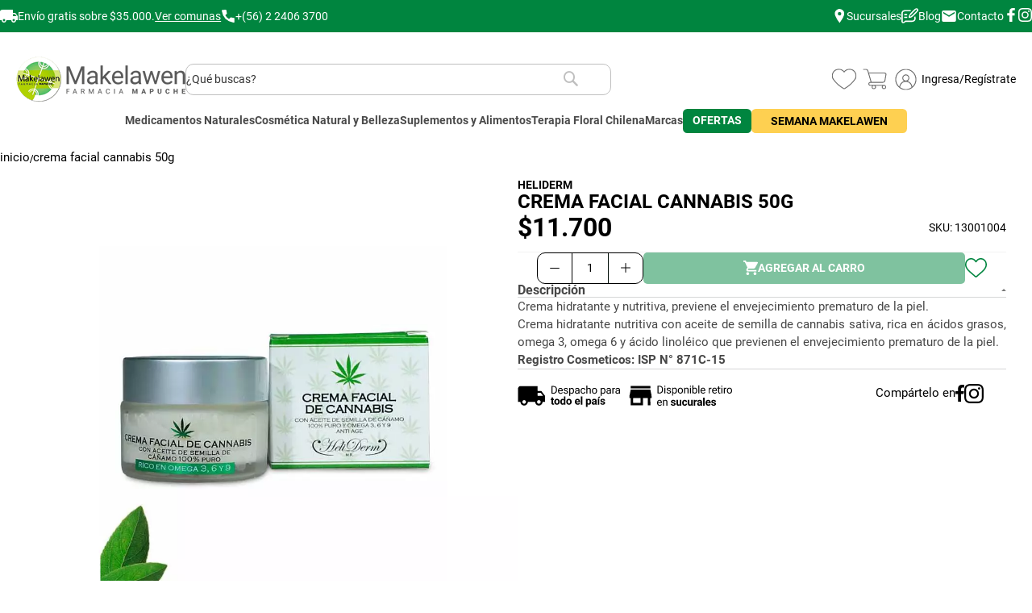

--- FILE ---
content_type: text/html; charset=UTF-8
request_url: https://farmaciamapuche.cl/crema-facial-cannabis-50g
body_size: 56732
content:
<!doctype html>
<html lang="es">
    <head prefix="og: http://ogp.me/ns# fb: http://ogp.me/ns/fb# product: http://ogp.me/ns/product#">
                <meta charset="utf-8"/>
<meta name="title" content="CREMA FACIAL DE CANNABIS"/>
<meta name="description" content="CREMA FACIAL DE SEMILLA DE CANNABIS"/>
<meta name="keywords" content="CREMA, FACIAL, CANNABIS, SEMILLA, OMEGAS, ÁCIDOS, GRASOS, PIEL, NUTRE, HIDRATA, REFRESCA, ANTIENVEJECIMIENTO,OFERTACANNABIS, CANNABISOFERTA"/>
<meta name="robots" content="INDEX,FOLLOW"/>
<meta name="viewport" content="width=device-width, initial-scale=1"/>
<meta name="format-detection" content="telephone=no"/>
<title>CREMA FACIAL DE CANNABIS</title>
<link  rel="stylesheet" type="text/css"  rel="preload" as="style" media="all" href="https://farmaciamapuche.cl/static/version1768377426/frontend/anticipa/fmapuchem2template/es_CL/mage/calendar.min.css" />
<link  rel="stylesheet" type="text/css"  rel="preload" as="style" href="https://farmaciamapuche.cl/static/version1768377426/frontend/anticipa/fmapuchem2template/es_CL/css/styles-m.min.css" />
<link  rel="stylesheet" type="text/css"  rel="preload" as="style" href="https://farmaciamapuche.cl/static/version1768377426/frontend/anticipa/fmapuchem2template/es_CL/css/static-pages.min.css" />
<link  rel="stylesheet" type="text/css"  rel="preload" as="style" href="https://farmaciamapuche.cl/static/version1768377426/frontend/anticipa/fmapuchem2template/es_CL/css/field-custom.min.css" />
<link  rel="stylesheet" type="text/css"  rel="preload" as="style" href="https://farmaciamapuche.cl/static/version1768377426/frontend/anticipa/fmapuchem2template/es_CL/WeltPixel_OwlCarouselSlider/css/owl.carousel.min.css" />
<link  rel="stylesheet" type="text/css"  rel="preload" as="style" href="https://farmaciamapuche.cl/static/version1768377426/frontend/anticipa/fmapuchem2template/es_CL/css/ficha.min.css" />
<link  rel="stylesheet" type="text/css"  media="screen and (min-width: 768px)" href="https://farmaciamapuche.cl/static/version1768377426/frontend/anticipa/fmapuchem2template/es_CL/css/styles-l.min.css" />
<link  rel="stylesheet" type="text/css"  rel="preload" as="style" media="screen and (min-width: 768px)" href="https://farmaciamapuche.cl/static/version1768377426/frontend/anticipa/fmapuchem2template/es_CL/css/header.min.css" />
<link  rel="stylesheet" type="text/css"  rel="preload" as="style" media="screen and (min-width: 768px)" href="https://farmaciamapuche.cl/static/version1768377426/frontend/anticipa/fmapuchem2template/es_CL/css/megamenu.min.css" />
<link  rel="stylesheet" type="text/css"  rel="preload" as="style" media="screen and (min-width: 768px)" href="https://farmaciamapuche.cl/static/version1768377426/frontend/anticipa/fmapuchem2template/es_CL/css/footer.min.css" />
<link  rel="stylesheet" type="text/css"  rel="preload" as="style" media="screen and (min-width: 768px)" href="https://farmaciamapuche.cl/static/version1768377426/frontend/anticipa/fmapuchem2template/es_CL/WeltPixel_NavigationLinks/css/navigation_desktop.min.css" />
<link  rel="stylesheet" type="text/css"  rel="preload" as="style" media="screen and (max-width: 767px)" href="https://farmaciamapuche.cl/static/version1768377426/frontend/anticipa/fmapuchem2template/es_CL/css/header-mb.min.css" />
<link  rel="stylesheet" type="text/css"  rel="preload" as="style" media="screen and (max-width: 767px)" href="https://farmaciamapuche.cl/static/version1768377426/frontend/anticipa/fmapuchem2template/es_CL/css/megamenu-mb.min.css" />
<link  rel="stylesheet" type="text/css"  rel="preload" as="style" media="screen and (max-width: 767px)" href="https://farmaciamapuche.cl/static/version1768377426/frontend/anticipa/fmapuchem2template/es_CL/css/footer-mb.min.css" />
<link  rel="stylesheet" type="text/css"  rel="preload" as="style" media="screen and (max-width: 767px)" href="https://farmaciamapuche.cl/static/version1768377426/frontend/anticipa/fmapuchem2template/es_CL/WeltPixel_NavigationLinks/css/navigation_mobile.min.css" />
<link  rel="stylesheet" type="text/css"  rel="preload" as="style" href="https://farmaciamapuche.cl/static/version1768377426/frontend/anticipa/fmapuchem2template/es_CL/css/estilo.min.css" />
<link  rel="stylesheet" type="text/css"  media="all" href="https://farmaciamapuche.cl/static/version1768377426/frontend/anticipa/fmapuchem2template/es_CL/jquery/uppy/dist/uppy-custom.min.css" />
<link  rel="stylesheet" type="text/css"  media="all" href="https://farmaciamapuche.cl/static/version1768377426/frontend/anticipa/fmapuchem2template/es_CL/Magenest_AjaxSearch/css/font-awesome.min.css" />
<link  rel="stylesheet" type="text/css"  media="all" href="https://farmaciamapuche.cl/static/version1768377426/frontend/anticipa/fmapuchem2template/es_CL/mage/gallery/gallery.min.css" />
<link  rel="stylesheet" type="text/css"  media="all" href="https://farmaciamapuche.cl/static/version1768377426/frontend/anticipa/fmapuchem2template/es_CL/Amasty_BannersLite/css/style.min.css" />
<link  rel="stylesheet" type="text/css"  media="all" href="https://farmaciamapuche.cl/static/version1768377426/frontend/anticipa/fmapuchem2template/es_CL/MageWorx_StoreLocator/location-styles.min.css" />
<link  rel="stylesheet" type="text/css"  media="all" href="https://farmaciamapuche.cl/static/version1768377426/frontend/anticipa/fmapuchem2template/es_CL/MageWorx_StoreLocator/styles.min.css" />









<link  rel="canonical" href="https://farmaciamapuche.cl/crema-facial-cannabis-50g" />
<link  rel="icon" type="image/x-icon" href="https://farmaciamapuche.cl/media/favicon/stores/5/favicon.png" />
<link  rel="shortcut icon" type="image/x-icon" href="https://farmaciamapuche.cl/media/favicon/stores/5/favicon.png" />
<meta name="theme-color" content="#B0CF00">
<meta name="facebook-domain-verification" content="36vixv2fyqruc5rrkzjxynazux8nux" />
<!-- Hotjar Tracking Code for my site -->
        

            

    
        





             

<!-- BEGIN RETAIL ROCKET INTEGRATION -->
<script type="text/javascript">
    var rrPartnerId = "5bf59e7497a52812e8618d30";
    var rrApi = {};
    var rrApiOnReady = rrApiOnReady || [];
    rrApi.addToBasket = rrApi.order = rrApi.categoryView = rrApi.view =
        rrApi.recomMouseDown = rrApi.recomAddToCart = function() {};
    (function(d) {
        var ref = d.getElementsByTagName('script')[0];
        var apiJs, apiJsId = 'rrApi-jssdk';
        if (d.getElementById(apiJsId)) return;
        apiJs = d.createElement('script');
        apiJs.id = apiJsId;
        apiJs.async = true;
        // apiJs.src = "//cdn.retailrocket.net/content/javascript/tracking.js";
        //permanent change?
        apiJs.src = "//mcdn.retailrocket.net/content/javascript/trackingm.js";
        ref.parentNode.insertBefore(apiJs, ref);
    }(document));
</script>
<!-- END RETAIL ROCKET INTEGRATION -->
<meta property="og:type" content="product" />
<meta property="og:title"
      content="CREMA&#x20;FACIAL&#x20;CANNABIS&#x20;50g" />
<meta property="og:image"
      content="https://farmaciamapuche.cl/media/catalog/product/cache/03da06910fcca372e8505996106b61cd/c/r/cremafacialdecannabis.jpg" />
<meta property="og:description"
      content="Crema&#x20;hidratante&#x20;y&#x20;nutritiva,&#x20;previene&#x20;el&#x20;envejecimiento&#x20;prematuro&#x20;de&#x20;la&#x20;piel.&#x0D;&#x0A;Crema&#x20;hidratante&#x20;nutritiva&#x20;con&#x20;aceite&#x20;de&#x20;semilla&#x20;de&#x20;cannabis&#x20;sativa,&#x20;rica&#x20;en&#x20;&#xE1;cidos&#x20;grasos,&#x20;omega&#x20;3,&#x20;omega&#x20;6&#x20;y&#x20;&#xE1;cido&#x20;linol&#xE9;ico&#x20;que&#x20;previenen&#x20;el&#x20;envejecimiento&#x20;prematuro&#x20;de&#x20;la&#x20;piel.&#x0D;&#x0A;Registro&#x20;Cosmeticos&#x3A;&#x20;ISP&#x20;N&#xB0;&#x20;871C-15" />
<meta property="og:url" content="https://farmaciamapuche.cl/crema-facial-cannabis-50g" />
    <meta property="product:price:amount" content="11700"/>
    <meta property="product:price:currency"
      content="CLP"/>
    </head>
    <body data-container="body"
          data-mage-init='{"loaderAjax": {}, "loader": { "icon": "https://farmaciamapuche.cl/static/version1768377426/frontend/anticipa/fmapuchem2template/es_CL/images/loader-2.gif"}}'
        class="product-type-simple catalog-product-view product-crema-facial-cannabis-50g page-layout-1column page-layout-product-full-width" id="html-body" itemtype="http://schema.org/Product" itemscope="itemscope">
        <!-- Google Tag Manager (noscript) -->
<noscript><iframe src="https://www.googletagmanager.com/ns.html?id=GTM-T5RXNG4"
height="0" width="0" style="display:none;visibility:hidden"></iframe></noscript>
<!-- End Google Tag Manager (noscript) --><div data-role="improntus-retailrocket-newsletter" style="display:none;"></div>
<div data-role="improntus-retailrocket-fpc" style="display:none;"></div>



<div class="cookie-status-message" id="cookie-status">
    The store will not work correctly when cookies are disabled.</div>





<div class="widget block block-static-block">
    <div data-content-type="row" data-appearance="contained" data-element="main"><div data-enable-parallax="0" data-parallax-speed="0.5" data-background-images="{}" data-background-type="image" data-video-loop="true" data-video-play-only-visible="true" data-video-lazy-load="true" data-video-fallback-src="" data-element="inner" style="justify-content: flex-start; display: flex; flex-direction: column; background-position: left top; background-size: cover; background-repeat: no-repeat; background-attachment: scroll; border-style: none; border-width: 1px; border-radius: 0px; margin: 0px; padding: 0px;"><div data-content-type="html" data-appearance="default" data-element="main" style="border-style: none; border-width: 1px; border-radius: 0px; margin: 0px; padding: 0px;" data-decoded="true"><div class="preheader d_flex justify_content-center w_100">
    <div class="preheader__row d_flex align_items-center mx_auto w_100 h_100">
        <div class="preheader__col d_flex align_items-center w_100" data-preheader-col="1">
            <div class="preheader__envios">
                <div class="d_flex align_items-center w_100" data-txt-color="white">
                    <svg xmlns="http://www.w3.org/2000/svg" class="preheader__truck d_block w_100" viewBox="0.00 0.00 32.00 32.00"><path fill="#ffffff" d="   M 32.00 15.93   L 32.00 23.28   L 29.70 23.23   Q 29.15 23.22 29.02 23.76   C 27.85 28.76 21.62 28.88 20.49 23.83   Q 20.36 23.25 19.78 23.25   L 12.25 23.26   Q 11.68 23.26 11.54 23.81   C 10.25 28.88 4.01 28.75 2.95 23.72   Q 2.84 23.21 2.32 23.21   L 0.00 23.19   L 0.00 7.01   Q 0.88 4.41 4.51 4.40   Q 13.54 4.35 22.64 4.39   Q 23.25 4.39 23.25 5.00   L 23.25 9.75   Q 23.25 10.24 23.75 10.24   L 27.20 10.23   Q 27.64 10.23 27.92 10.59   L 32.00 15.93   Z   M 29.13 16.00   A 0.34 0.34 0.0 0 0 29.40 15.45   L 26.93 12.37   A 0.34 0.34 0.0 0 0 26.64 12.24   L 23.58 12.45   A 0.34 0.34 0.0 0 0 23.26 12.79   L 23.25 15.66   A 0.34 0.34 0.0 0 0 23.59 16.00   L 29.13 16.00   Z   M 9.37 23.28   A 2.09 2.09 0.0 0 0 7.28 21.19   A 2.09 2.09 0.0 0 0 5.19 23.28   A 2.09 2.09 0.0 0 0 7.28 25.37   A 2.09 2.09 0.0 0 0 9.37 23.28   Z   M 26.81 23.27   A 2.09 2.09 0.0 0 0 24.72 21.18   A 2.09 2.09 0.0 0 0 22.63 23.27   A 2.09 2.09 0.0 0 0 24.72 25.36   A 2.09 2.09 0.0 0 0 26.81 23.27   Z"/></svg>
                    
                    <div class="preheader_envios_modal w_100"> 
                        <span class="d_block w_100">Envío gratis sobre $35.000.</span>   
                        <a href="#" class="izq-banner d_block w_100" data-txt-color="white" data-txt-decoration="underline">Ver comunas</a>
                    </div>
                </div>
            </div>

            <div class="preheader__contacto">
                <a href="tel:+56224063700" class="d_flex align_items-center" data-txt-color="white" data-txt-decoration="none">
                    <svg xmlns="http://www.w3.org/2000/svg"  class="preheader__phone d_block w_100" version="1.1" viewBox="0.00 0.00 32.00 32.00">
                        <path fill="#ffffff" d="   M 18.11 21.99   L 21.23 18.97   A 0.74 0.70 -61.7 0 1 21.83 18.77   L 28.64 19.81   A 1.61 1.60 -85.6 0 1 30.00 21.40   L 29.99 28.22   A 2.02 2.01 4.9 0 1 27.63 30.20   Q 5.32 26.36 1.95 4.53   Q 1.58 2.15 3.98 2.07   Q 7.48 1.96 10.70 2.01   A 1.51 1.50 85.9 0 1 12.16 3.28   L 13.21 10.00   Q 13.30 10.57 12.89 10.98   L 9.98 13.87   A 0.59 0.58 51.1 0 0 9.91 14.60   Q 12.86 19.11 17.36 22.07   Q 17.77 22.33 18.11 21.99   Z"/>
                        </svg>
                    <span data-device-type="desktop">+(56) 2 2406 3700</span>
                    <span data-device-type="mobile">Llamar</span>
                </a>
            </div>
        </div>

        <div class="preheader__col justify_content-end align_items-center w_100" data-preheader-col="2">
            <ul class="preheader__links d_flex align_items-center">
                <li><a href="/nuestras-tiendas/index/page" class="d_flex align_items-center" data-txt-color="white" data-txt-decoration="none"><svg xmlns="http://www.w3.org/2000/svg" class="preheader__gps d_block w_100" version="1.1" viewBox="0.00 0.00 32.00 32.00"><path fill="#ffffff" d="   M 15.92 0.00   L 17.21 0.00   Q 26.50 2.32 26.83 9.62   C 27.12 16.08 21.00 24.85 16.91 30.48   A 0.48 0.47 -45.4 0 1 16.15 30.49   Q 10.93 23.64 7.37 15.78   C 3.97 8.25 7.68 1.54 15.92 0.00   Z   M 20.35 10.73   A 3.85 3.85 0.0 0 0 16.50 6.88   A 3.85 3.85 0.0 0 0 12.65 10.73   A 3.85 3.85 0.0 0 0 16.50 14.58   A 3.85 3.85 0.0 0 0 20.35 10.73   Z"/></svg><span>Sucursales</span></a></li>
                <li><a href="/blog-farmacia-mapuche" class="d_flex align_items-center" data-txt-color="white" data-txt-decoration="none"><svg xmlns="http://www.w3.org/2000/svg" class="preheader__blog d_block w_100" version="1.1" viewBox="0.00 0.00 32.00 32.00"><path fill="#ffffff" d="   M 32.00 4.90   L 32.00 6.53   Q 28.57 10.68 21.89 17.12   Q 18.55 20.34 14.37 20.12   A 0.73 0.73 0.0 0 1 13.69 19.44   C 13.34 13.31 20.73 7.68 24.80 3.74   C 27.48 1.15 30.59 1.01 32.00 4.90   Z   M 29.81 5.51   L 28.30 4.00   A 0.23 0.23 0.0 0 0 27.98 4.00   L 22.17 9.80   A 9.26 0.62 -45.0 0 0 16.06 16.79   L 17.02 17.75   A 9.26 0.62 -45.0 0 0 24.01 11.64   L 29.81 5.83   A 0.23 0.23 0.0 0 0 29.81 5.51   Z"/><path fill="#ffffff" d="   M 0.00 27.31   L 0.00 10.31   C 1.24 6.25 3.76 5.26 7.98 5.24   Q 12.34 5.23 16.70 5.24   A 1.19 1.18 78.3 0 1 17.77 5.95   Q 18.20 6.98 17.35 7.46   Q 16.93 7.70 16.11 7.71   Q 10.98 7.77 6.29 7.72   A 3.76 3.75 -89.7 0 0 2.50 11.48   L 2.50 26.54   A 1.23 1.23 0.0 0 0 4.55 27.45   L 6.59 25.61   Q 6.99 25.25 7.53 25.25   Q 12.71 25.21 17.85 25.26   C 22.27 25.30 25.31 24.64 24.42 19.34   A 1.62 1.62 0.0 0 1 25.22 17.66   Q 26.52 16.93 26.79 18.48   Q 27.82 24.50 23.89 26.70   C 20.55 28.56 12.88 27.69 8.41 27.75   Q 7.89 27.76 7.51 28.10   C 4.81 30.54 1.86 31.34 0.00 27.31   Z"/><rect fill="#ffffff" x="5.12" y="12.75" width="6.02" height="2.42" rx="1.06"/><rect fill="#ffffff" x="5.13" y="17.75" width="6.00" height="2.42" rx="1.03"/></svg><span class="d_flex align-content-center">Blog</span></a></li>
                <li><a href="/contact/index" class="d_flex align_items-center" data-txt-color="white" data-txt-decoration="none"><svg class="preheader__envelope d_block w_100" xmlns="http://www.w3.org/2000/svg" version="1.1" viewBox="0.00 0.00 32.00 32.00"><path fill="#ffffff" d="   M 29.9858 24.1444   A 3.13 3.13 0.0 0 1 26.8503 27.2690   L 5.1104 27.2310   A 3.13 3.13 0.0 0 1 1.9858 24.0956   L 2.0142 7.8556   A 3.13 3.13 0.0 0 1 5.1497 4.7310   L 26.8896 4.7690   A 3.13 3.13 0.0 0 1 30.0142 7.9044   L 29.9858 24.1444   Z   M 6.25 11.54   C 9.47 13.13 12.55 15.28 15.63 17.13   Q 16.01 17.36 16.40 17.13   L 27.07 10.58   A 0.67 0.66 72.5 0 0 27.39 9.96   L 27.27 8.03   Q 27.23 7.53 26.81 7.80   L 16.78 14.11   A 1.47 1.45 44.7 0 1 15.21 14.11   L 5.32 7.89   Q 4.82 7.57 4.71 8.16   Q 4.28 10.57 6.25 11.54   Z"/></svg><span class="d_flex align-content-center">Contacto</span></a></li>
            </ul>
            <ul class="preheader__social d_flex align_items-center">
                <li><a href="https://www.facebook.com/FarmaciaMapucheMakelawen/" target="_blank" data-txt-color="white" data-txt-decoration="none"><svg xmlns="http://www.w3.org/2000/svg" xmlns:xlink="http://www.w3.org/1999/xlink" fill="#000000" version="1.1"viewBox="0 0 96.227 96.227" xml:space="preserve"><g><path d="M73.099,15.973l-9.058,0.004c-7.102,0-8.477,3.375-8.477,8.328v10.921h16.938l-0.006,17.106H55.564v43.895H37.897V52.332   h-14.77V35.226h14.77V22.612C37.897,7.972,46.84,0,59.9,0L73.1,0.021L73.099,15.973L73.099,15.973z"/></g></svg><span class="friendly-anchortext">instagram</span></a></li>
                <li><a href="https://www.instagram.com/farmacia_mapuche/" target="_blank" data-txt-color="white" data-txt-decoration="none"><svg xmlns="http://www.w3.org/2000/svg" viewBox="0 0 16 16"><path d="M8 0C5.829 0 5.556.01 4.703.048 3.85.088 3.269.222 2.76.42a3.917 3.917 0 0 0-1.417.923A3.927 3.927 0 0 0 .42 2.76C.222 3.268.087 3.85.048 4.7.01 5.555 0 5.827 0 8.001c0 2.172.01 2.444.048 3.297.04.852.174 1.433.372 1.942.205.526.478.972.923 1.417.444.445.89.719 1.416.923.51.198 1.09.333 1.942.372C5.555 15.99 5.827 16 8 16s2.444-.01 3.298-.048c.851-.04 1.434-.174 1.943-.372a3.916 3.916 0 0 0 1.416-.923c.445-.445.718-.891.923-1.417.197-.509.332-1.09.372-1.942C15.99 10.445 16 10.173 16 8s-.01-2.445-.048-3.299c-.04-.851-.175-1.433-.372-1.941a3.926 3.926 0 0 0-.923-1.417A3.911 3.911 0 0 0 13.24.42c-.51-.198-1.092-.333-1.943-.372C10.443.01 10.172 0 7.998 0h.003zm-.717 1.442h.718c2.136 0 2.389.007 3.232.046.78.035 1.204.166 1.486.275.373.145.64.319.92.599.28.28.453.546.598.92.11.281.24.705.275 1.485.039.843.047 1.096.047 3.231s-.008 2.389-.047 3.232c-.035.78-.166 1.203-.275 1.485a2.47 2.47 0 0 1-.599.919c-.28.28-.546.453-.92.598-.28.11-.704.24-1.485.276-.843.038-1.096.047-3.232.047s-2.39-.009-3.233-.047c-.78-.036-1.203-.166-1.485-.276a2.478 2.478 0 0 1-.92-.598 2.48 2.48 0 0 1-.6-.92c-.109-.281-.24-.705-.275-1.485-.038-.843-.046-1.096-.046-3.233 0-2.136.008-2.388.046-3.231.036-.78.166-1.204.276-1.486.145-.373.319-.64.599-.92.28-.28.546-.453.92-.598.282-.11.705-.24 1.485-.276.738-.034 1.024-.044 2.515-.045v.002zm4.988 1.328a.96.96 0 1 0 0 1.92.96.96 0 0 0 0-1.92zm-4.27 1.122a4.109 4.109 0 1 0 0 8.217 4.109 4.109 0 0 0 0-8.217zm0 1.441a2.667 2.667 0 1 1 0 5.334 2.667 2.667 0 0 1 0-5.334z"/></svg><span class="friendly-anchortext">instagram</span></a></li>
            </ul>
        </div>
    </div>
</div>

<style>
/*! SEMANA MAKELAWEN MENU DESKTOP */
@media(min-width: 768px) {
    .nav-sections .nav-sections-items nav.navigation>ul>li.level0:nth-child(7) { display: flex; align-items: center; justify-content: center; line-height: 1; }
    .nav-sections .nav-sections-items nav.navigation>ul>li.level0:nth-child(7) a { display: flex; align-items: center; justify-content: center; background-color: #000000; height: 30px!important; margin: 0!important; padding: calc(var(--padding) / 1.8)!important; line-height: 1!important; border-radius: 0.55rem; border: none!important; }
    .nav-sections .nav-sections-items nav.navigation>ul>li.level0:nth-child(7) a span { display: flex; align-items: center; color: var(--color__white); line-height: 1; margin: 0!important; height: 30px; }
}
</style></div></div></div>
</div>
<div class="page-wrapper"><header class="page-header"><div class="panel wrapper"><div class="panel header"><a class="action skip contentarea"
   href="#contentarea">
    <span>
        Saltar a contenido    </span>
</a>
</div></div><div class="header content">
<div class="block block-search mgn-search-ajax
">
    <div class="block block-title"><strong>Buscar</strong></div>
    <div class="block block-content">
        <form class="form minisearch" id="search_mini_form"
              action="https://farmaciamapuche.cl/catalogsearch/result/" method="get">
                            <!-- mobile 'search by voice' icon -->
            <div class="searchbyvoice_mic searchbyvoice-trigger" id="searchbyvoice-trigger-mobile"></div>
                        <div class="field search">
                <label class="label" for="search" data-role="minisearch-label">
                    <span>Buscar</span>
                </label>
                <div class="control">
                                        <div class="mgn-search-content">
                                                    <!-- tablet/desktop 'search by voice' icon -->
                            <div class="searchbyvoice_mic searchbyvoice-trigger"
                                 id="searchbyvoice-trigger-tablet-desktop"></div>
                                                <input id="search"
                               data-mage-init='{"quickSearch":{
                                    "formSelector":"#search_mini_form",
                                    "url":"https://farmaciamapuche.cl/search/ajax/suggest/",
                                    "destinationSelector":"#search_autocomplete"}
                               }'
                               type="text"
                               name="q"
                               value=""
                               placeholder="¿Qué buscas?"
                               class="input-text"
                               maxlength="128"
                               role="combobox"
                               aria-haspopup="false"
                               aria-autocomplete="both"
                               autocomplete="off"
                               aria-label="Search"
                               aria-label="Buscar"
                               aria-labelledby="search-label"
                               aria-describedby="search-description"
                               aria-expanded="false"
                               aria-controls="search-results"
                               aria-owns="search-results"/>
                        <div id="search_autocomplete" class="search-autocomplete"></div>
                        <div class="nested">
    <a class="action advanced" href="https://farmaciamapuche.cl/catalogsearch/advanced/" data-action="advanced-search">
        Búsqueda avanzada    </a>
</div>

<div data-bind="scope: 'magenestsearch'">
    <!-- ko template: getTemplate() --><!-- /ko -->
</div>

                        <div class="actions">
                            <button type="submit"
                                    title="Buscar"
                                    class="action search">
                                <span>Buscar</span>
                            </button>
                        </div>
                    </div>
                </div>
            </div>
                    </form>
    </div>
</div>


<span data-action="toggle-nav" class="action nav-toggle"><span>Cambiar Nav</span></span>
<a
    class="logo"
    href="https://farmaciamapuche.cl/"
    title=""
    aria-label="store logo">
    <img src="https://farmaciamapuche.cl/media/logo/stores/5/logo_fm_v24.png"
         title=""
         alt=""
            width="210"            height="63"    />
</a>
<div class="header-contents-customer"><div class="customer-wishlist-header">   	<a class="corazon-wishlist" href="https://farmaciamapuche.cl/customer/account/login/" aria-label="Listado de favoritos">	
		
       <svg xmlns="http://www.w3.org/2000/svg" xmlns:xlink="http://www.w3.org/1999/xlink" version="1.1" id="Capa_1" x="0px" y="0px" viewBox="0 0 35 35" style="enable-background:new 0 0 35 35;" xml:space="preserve">
            <style type="text/css">
                .st0{clip-path:url(#SVGID_00000139251610692079865090000007808625686411170217_);}
                .st1{fill:#63267F;}
            </style>
            <g id="Grupo_366" transform="translate(0)">
                <g>
                    <defs>
                        <rect id="SVGID_1_" x="3.4200001" y="5.7659998" width="28.1599998" height="23.4680004"/>
                    </defs>
                    <clipPath id="SVGID_00000052062529857424689450000009721202199422825907_">
                        <use xlink:href="#SVGID_1_" style="overflow:visible;"/>
                    </clipPath>
                    
                        <g id="Grupo_365" transform="translate(0 0)" style="clip-path:url(#SVGID_00000052062529857424689450000009721202199422825907_);">
                        <path id="Trazado_234" class="st1" d="M23.6060009,5.7659998C21.2497711,5.7691498,19.0151596,6.8125286,17.5,8.6169996     C14.6732941,5.241425,9.6453514,4.7964787,6.2697773,7.6231847c-3.1654418,2.6507401-3.7832437,7.2796941-1.4237771,10.6678162     c3.3184342,4.4601212,7.5442309,8.1665115,12.3989983,10.875l0,0c0.077692,0.0434418,0.1649952,0.0668144,0.2540016,0.0680008     l0,0c0.0541992-0.0011902,0.1078682-0.0109749,0.1590004-0.0289993c0.0328674-0.0098572,0.0646858-0.0229225,0.0949993-0.0390015     l0,0c4.8528748-2.706974,9.0775375-6.410881,12.3959999-10.868c2.5167637-3.6145926,1.6267948-8.5850372-1.9877987-11.101799     C26.8244839,6.2654738,25.234827,5.766367,23.6060009,5.7659998 M29.3060017,17.7179985     c-3.18643,4.2340088-7.2012424,7.7752113-11.8000011,10.4080009c-4.6046267-2.6330643-8.6244068-6.1768265-11.8140001-10.4150009     c-2.1854169-3.1548157-1.3995628-7.4839306,1.7552533-9.6693468c3.1348939-2.1716151,7.4341941-1.4110069,9.6337471,1.7043486     c0.0059986,0.0089998,0.0139999,0.0159998,0.0209999,0.0240002c0.0114937,0.0150328,0.0238495,0.0293903,0.0369987,0.0429993     c0.0130043,0.0124226,0.0266914,0.0241079,0.0410004,0.0349998c0.0089989,0.007,0.0159988,0.0160007,0.026001,0.0220003     l0.0119991,0.0059996c0.0164547,0.0102949,0.0334816,0.0196438,0.0510006,0.0279999     c0.0129986,0.007,0.0259991,0.0139999,0.0389977,0.019001c0.0166969,0.0065422,0.0337181,0.0122166,0.0510006,0.0170002     c0.0150013,0,0.0290012,0.0089989,0.0440006,0.0119991c0.0175552,0.002882,0.035244,0.0048847,0.0529995,0.0060005     c0.0150013,0,0.0290012,0,0.0440006,0c0.0183182,0.001009,0.0366802,0.001009,0.0550003,0h0.0429993     c0.0175781-0.0037041,0.0349388-0.0083771,0.052-0.0139999c0.0149002-0.0038967,0.0295868-0.0085697,0.0440006-0.0139999     c0.0146732-0.006279,0.029026-0.0132885,0.0429993-0.0209999c0.01647-0.0081367,0.0324936-0.0171509,0.0480003-0.0270004     l0.012001-0.0059996c0.0099983-0.007,0.0169983-0.0150003,0.0259991-0.0229998s0.0270004-0.0219994,0.039999-0.0349998     c0.0131035-0.0165434,0.0251274-0.0339127,0.0360012-0.052001c0.007-0.0080004,0.0150013-0.0150003,0.0209999-0.0240002     c2.2192059-3.1311407,6.5565166-3.8704104,9.6876583-1.651206c3.1061001,2.201458,3.8624859,6.4923782,1.6963406,9.6232071"/>
                    </g>
                </g>
            </g>
        </svg>

	</a>



</div>
<div data-block="minicart" class="minicart-wrapper">
    <a class="action showcart" href="https://farmaciamapuche.cl/checkout/cart/"
        data-bind="scope: 'minicart_content'">

        <svg xmlns="http://www.w3.org/2000/svg" xmlns:xlink="http://www.w3.org/1999/xlink" version="1.1" id="Capa_1" x="0px" y="0px" viewBox="0 0 35 35" style="enable-background:new 0 0 35 35;" xml:space="preserve">
            <style type="text/css">
                .st0 {
                    clip-path: url(#SVGID_00000026134796807272461380000012637753398500449153_);
                }

                .st1 {
                    fill: #63267F;
                }
            </style>
            <g>
                <defs>
                    <rect id="SVGID_1_" x="4.1684999" y="5.9095001" width="26.6630001" height="23.1809998" />
                </defs>
                <clipPath id="SVGID_00000059997018006371286610000005454361078457408446_">
                    <use xlink:href="#SVGID_1_" style="overflow:visible;" />
                </clipPath>

                <g id="Grupo_367" transform="translate(0 0)" style="clip-path:url(#SVGID_00000059997018006371286610000005454361078457408446_);">
                    <path id="Trazado_235" class="st1" d="M28.1204987,10.1265001H10.7044992    c-0.2589998-0.8719997-0.4689999-1.573-0.5999994-1.9819994C9.8258982,6.7278657,8.5019083,5.7658358,7.0685,5.9384999H4.6815    c-0.2833219,0-0.513,0.2296782-0.513,0.513c0,0.2833223,0.2296782,0.5130005,0.513,0.5130005h2.4369998    C7.1520314,6.9644117,7.1854911,6.9614,7.2184997,6.9555001c0.1410003-0.026,1.3860002-0.1999998,1.9120002,1.4929996    C9.7104998,10.3195,12.0605001,18.3855,12.7494993,20.7485008h-0.3809996h-0.0380001    c-1.2142982,0.0485344-2.1710644,1.0517654-2.1619997,2.2670002c-0.0336304,1.1471558,0.8690596,2.1043701,2.0162153,2.1380005    c0.0405865,0.0011902,0.0811987,0.0011902,0.1217852,0h2.0889997c-0.8079796,1.1073303-0.5653067,2.659996,0.5420237,3.4679756    s2.659997,0.5653076,3.4679766-0.5420227c0.6359997-0.8716354,0.6359997-2.0543194,0-2.9259529h7.6000004    c-0.8030968,1.1088314-0.5552521,2.6587563,0.5535812,3.461853s2.6587563,0.5552502,3.461853-0.5535812    c0.8030968-1.1088333,0.5552521-2.6587582-0.5535812-3.4618549c-0.2181664-0.1580124-0.4606323-0.2794094-0.7178535-0.359417    c-0.0897179-0.0726604-0.2015495-0.1125259-0.3170013-0.1130009H12.3105001    c-0.5857325,0.0305119-1.0852966-0.4195824-1.1158085-1.0053158c-0.0018511-0.0355358-0.001915-0.0711422-0.0001917-0.1066837    c-0.0149326-0.6680984,0.5145617-1.2218037,1.1826591-1.2367363c0.0057802-0.0001278,0.0115604-0.0002155,0.0173407-0.0002632    h14.3340006c1.5385094-0.0589886,2.7870827-1.2645054,2.8999977-2.8000011    c0.413002-2.2999992,1.0480003-5.8769989,1.1189995-6.2779989c0.1751137-0.5597897,0.0911369-1.1685305-0.2290001-1.6599998    c-0.5985146-0.6809454-1.4937286-1.0238504-2.394001-0.9169998 M17.8564987,26.6095009    c0,0.8041267-0.6518726,1.4559994-1.4559994,1.4560013c-0.8041258,0-1.4559994-0.6518726-1.4559994-1.4559994    c-0.000001-0.8041267,0.6518726-1.4560013,1.4559994-1.4560013l0,0    C17.2041683,25.1546021,17.8553963,25.8058319,17.8564987,26.6095009 M29.4664993,26.6095009    c0,0.8041267-0.6518707,1.4559994-1.4559975,1.4560013c-0.8041267,0-1.4560013-0.6518726-1.4560013-1.4559994    s0.6518707-1.4560013,1.4559975-1.4560013c0.0000038,0,0.0000038,0,0.0000038,0    c0.8044472,0,1.4568939,0.6515503,1.4579964,1.4559994 M29.7684975,12.4095011    c-0.0096169,0.0266685-0.0169754,0.0540991-0.0219994,0.0819998c0,0-0.6879997,3.875-1.125,6.3120003    c-0.343998,1.9160004-1.7000008,1.9510002-1.8709984,1.9529991h-12.934c-0.3999996-1.3659992-1.8120003-6.2259989-2.809-9.5999994    h17.112999c0.560627-0.0798655,1.1277618,0.0934258,1.5480003,0.4729986    c0.1375847,0.2346048,0.1698952,0.5163383,0.0890007,0.776001" />
                </g>
            </g>
        </svg>

        <span class="text">Mi Carro</span>
        <span class="counter qty empty"
            data-bind="css: { empty: !!getCartParam('summary_count') == false && !isLoading() }, blockLoader: isLoading">
            <span class="counter-number">
                <!-- ko if: getCartParam('summary_count') -->
                <!-- ko text: getCartParam('summary_count').toLocaleString(window.LOCALE) --><!-- /ko -->
                <!-- /ko -->
            </span>
            <span class="counter-label">
                <!-- ko if: getCartParam('summary_count') -->
                <!-- ko text: getCartParam('summary_count').toLocaleString(window.LOCALE) --><!-- /ko -->
                <!-- ko i18n: 'items' --><!-- /ko -->
                <!-- /ko -->
            </span>
        </span>
    </a>
            <div class="block block-minicart"
            data-role="dropdownDialog"
            data-mage-init='{"dropdownDialog":{
                "appendTo":"[data-block=minicart]",
                "triggerTarget":".showcart",
                "timeout": "2000",
                "closeOnMouseLeave": false,
                "closeOnEscape": true,
                "triggerClass":"active",
                "parentClass":"active",
                "buttons":[]}}'>
            <div id="minicart-content-wrapper" data-bind="scope: 'minicart_content'">
                <!-- ko template: getTemplate() --><!-- /ko -->
            </div>
                        <div class="minicart-image-container">
                                                            </div>
        </div>
            
</div>

<div class="customer-info-header">
<div class="customer-header-info">
	<div class="customer-photo">

		<svg xmlns="http://www.w3.org/2000/svg" xmlns:xlink="http://www.w3.org/1999/xlink" version="1.1" id="Capa_1" x="0px" y="0px" viewBox="0 0 35 35" style="enable-background:new 0 0 35 35;" xml:space="preserve">
			<style type="text/css">
				.st0{clip-path:url(#SVGID_00000020362045828417369090000002297815184457261226_);}
				.st1{fill:#63267F;}
			</style>
			<g id="Grupo_370" transform="translate(0)">
				<g>
					<defs>
						<rect id="SVGID_1_" x="5.7194996" y="5.7194996" width="23.5610008" height="23.5610008"/>
					</defs>
					<clipPath id="SVGID_00000168077106544388556540000011743334455222318255_">
						<use xlink:href="#SVGID_1_" style="overflow:visible;"/>
					</clipPath>
					
						<g id="Grupo_369" transform="translate(0 0)" style="clip-path:url(#SVGID_00000168077106544388556540000011743334455222318255_);">
						<path id="Trazado_236" class="st1" d="M17.5004997,5.7194996C10.9940329,5.7189479,5.7190523,10.9930334,5.7185001,17.4995003     c-0.0005517,6.5064659,5.2735348,11.7814484,11.7800007,11.7819996s11.7814484-5.2735348,11.7819996-11.7800007     c0-0.0003338,0-0.0006676,0-0.0009995C29.2733364,10.9973927,24.0036068,5.7272148,17.5004997,5.7194996 M11.2004995,26.2115002     c0.123971-3.4771843,3.0432844-6.1955013,6.5204687-6.0715313c3.3032036,0.1177673,5.953764,2.7683277,6.0715313,6.0715313     C20.0373096,28.9360733,14.9556894,28.9360733,11.2004995,26.2115002 M14.5704994,15.8745003     c0.0005531-1.6154327,1.3105679-2.924551,2.9260006-2.9239988s2.924551,1.3105679,2.9239979,2.9260006     c-0.0005512,1.6146517-1.3093472,2.9234476-2.9239979,2.9239988     C15.8811998,18.7988472,14.5721531,17.4897995,14.5704994,15.8745003 M24.7635002,25.4195004     c-0.3798237-2.918766-2.4658279-5.3286915-5.2999992-6.1229992c1.8948078-1.0822029,2.5535545-3.4955463,1.4713535-5.3903551     s-3.4955463-2.5535564-5.3903542-1.4713545s-2.5535564,3.4955454-1.4713545,5.3903542     c0.350172,0.6131096,0.8582439,1.1211815,1.4713545,1.4713554c-2.8341722,0.7943077-4.9201775,3.2042332-5.3000002,6.1229992     C5.8639531,21.40798,5.5647979,14.6048641,9.5763187,10.2243176s10.8146343-4.6797028,15.1951828-0.6681824     s4.6797028,10.8146362,0.6681824,15.1951828c-0.2128315,0.2324104-0.4357738,0.4553528-0.6681824,0.6681824"/>
					</g>
				</g>
			</g>
		</svg>


	</div>
	<div class="customer-links-access">
		<div class="customer-greeting">
			<span>Hola #FarmaciaMapuche</span>
		</div>
		<div class="customer-register-links">

			<a href="https://farmaciamapuche.cl/customer/account/login/">Ingresa</a> / 
			<a href="https://farmaciamapuche.cl/customer/account/create/">Regístrate</a>

		</div>
	</div>
</div>
</div></div></div></header>    <div class="sections nav-sections">
                <div class="section-items nav-sections-items" role="tablist">
                                            <div class="section-item-title nav-sections-item-title" role="tab" aria-controls="store.menu" id="tab-store.menu">
                    <a class="nav-sections-item-switch" data-toggle="switch" href="#store.menu">
                        Menú                    </a>
                </div>
                <div class="section-item-content nav-sections-item-content" id="store.menu" role="tabpanel" aria-labelledby="tab-store.menu" aria-hidden="true">
                    
<nav class="navigation" data-action="navigation">
    <ul data-mage-init='{"menu":{"responsive":true, "expanded":true, "position":{"my":"left top","at":"left bottom"}}}'>
        <li  class="megamenu level-top-sectioned  level0 nav-1 category-item first level-top parent mm-first-item mm-has-children"   ><a href="https://farmaciamapuche.cl/medicamentos-naturales2"  class="level-top label-position-center"><span class="mm-subcategory-title underline-megamenu " >Medicamentos Naturales</span></a><ul class="level0 submenu sectioned  has-menu-block right-block-child left-block-child " style="display: none;"><li class="submenu-child"><div class="menu-block  left-block block-container"><div class="links-megamenu">
    <a href="https://farmaciamapuche.cl/medicamentos-naturales2">VER TODO</a>
</div>
</div></li><!-- close submenu-child --><li class="submenu-child"><!-- re-open submenu-child --><ul class="columns-group starter" style="width: auto"><li  class="megamenu level1 nav-1-1 category-item first mm-first-item mm-no-children"  style="width: auto" ><a href="https://farmaciamapuche.cl/medicamentos-naturales/bienestar-femenino2"  class=" label-position-center " ><span class="mm-subcategory-title underline-megamenu " >Bienestar Femenino</span></a></li><li  class="megamenu level1 nav-1-2 category-item mm-no-children"  style="width: auto" ><a href="https://farmaciamapuche.cl/medicamentos-naturales/dermatologico-y-alergias2"  class=" label-position-center " ><span class="mm-subcategory-title underline-megamenu " >Dermatológico y Alergias</span></a></li><li  class="megamenu level1 nav-1-3 category-item mm-no-children"  style="width: auto" ><a href="https://farmaciamapuche.cl/medicamentos-naturales/sistema-inmunologico2"  class=" label-position-center " ><span class="mm-subcategory-title underline-megamenu " >Sistema Inmunológico</span></a></li><li  class="megamenu level1 nav-1-4 category-item mm-no-children"  style="width: auto" ><a href="https://farmaciamapuche.cl/medicamentos-naturales/sistema-nervioso2"  class=" label-position-center " ><span class="mm-subcategory-title underline-megamenu " >Sistema Nervioso</span></a></li></ul><ul class="columns-group inner"style="width: auto"><li  class="megamenu level1 nav-1-5 category-item mm-no-children"  style="width: auto" ><a href="https://farmaciamapuche.cl/medicamentos-naturales/sistema-respiratorio2"  class=" label-position-center " ><span class="mm-subcategory-title underline-megamenu " >Sistema Respiratorio</span></a></li><li  class="megamenu level1 nav-1-6 category-item mm-no-children"  style="width: auto" ><a href="https://farmaciamapuche.cl/medicamentos-naturales/sistema-osteomuscular2"  class=" label-position-center " ><span class="mm-subcategory-title underline-megamenu " >Sistema Osteomuscular</span></a></li><li  class="megamenu level1 nav-1-7 category-item mm-no-children"  style="width: auto" ><a href="https://farmaciamapuche.cl/medicamentos-naturales/sistema-gastroinstestinal2"  class=" label-position-center " ><span class="mm-subcategory-title underline-megamenu " >Sistema Gastroinstestinal</span></a></li><li  class="megamenu level1 nav-1-8 category-item mm-no-children"  style="width: auto" ><a href="https://farmaciamapuche.cl/medicamentos-naturales/sistema-urogenital2"  class=" label-position-center " ><span class="mm-subcategory-title underline-megamenu " >Sistema Urogenital</span></a></li></ul><ul class="columns-group inner"style="width: auto"><li  class="megamenu level1 nav-1-9 category-item last mm-no-children"  style="width: auto" ><a href="https://farmaciamapuche.cl/medicamentos-naturales/sistema-vascular2"  class=" label-position-center " ><span class="mm-subcategory-title underline-megamenu " >Sistema Vascular</span></a></li><span class="close columns-group last"></span></ul></li><!-- close submenu-child --><li class="submenu-child right-block-child"><!-- re-open submenu-child --><div class="menu-block  right-block block-container"><div class="img-menu-caja">
    <a href="#" class="img-menu">
        <picture>			
			<source srcset='[data-uri]' media="(max-width: 480px)">
			<source srcset="https://farmaciamapuche.cl/media/amasty/webp/wysiwyg/banners-fmapuche/megamenu1_jpg.webp">
			<img src="https://farmaciamapuche.cl/media/amasty/webp/wysiwyg/banners-fmapuche/megamenu1_jpg.webp" alt="" class="img-megamenu" loading="lazy" title="Menu 1">
        </picture>
    </a>
    <div class="img-menu-doble">
        <a href="#">
			<picture>			
				<source srcset='[data-uri]' media="(max-width: 480px)">
				<source srcset="https://farmaciamapuche.cl/media/amasty/webp/wysiwyg/banners-fmapuche/megamenu2_jpg.webp">
				<img src="https://farmaciamapuche.cl/media/amasty/webp/wysiwyg/banners-fmapuche/megamenu2_jpg.webp" alt="" class="img-megamenu" loading="lazy" title="Menu 2">
			</picture>
        </a>
        <a href="#">
			<picture>			
				<source srcset='[data-uri]' media="(max-width: 480px)">
				<source srcset="https://farmaciamapuche.cl/media/amasty/webp/wysiwyg/banners-fmapuche/megamenu3_jpg.webp">
				<img src="https://farmaciamapuche.cl/media/amasty/webp/wysiwyg/banners-fmapuche/megamenu3_jpg.webp" alt="" class="img-megamenu" loading="lazy" title="Menu 3">
			</picture>
        </a>
    </div>
</div></div></li><!-- close submenu-child --></li><!-- end submenu-child --></ul><!-- end submenu --></li><li  class="megamenu level-top-sectioned  level0 nav-2 category-item level-top parent mm-has-children"   ><a href="https://farmaciamapuche.cl/cosmetica-natural-y-belleza"  class="level-top label-position-center"><span class="mm-subcategory-title underline-megamenu " >Cosmética Natural y Belleza</span></a><ul class="level0 submenu sectioned  has-menu-block right-block-child left-block-child " style="display: none;"><li class="submenu-child"><div class="menu-block  left-block block-container"><div class="links-megamenu">
    <a href="/cosmetica-natural-y-belleza">VER TODO</a>
</div>
</div></li><!-- close submenu-child --><li class="submenu-child"><!-- re-open submenu-child --><ul class="columns-group starter" style="width: auto"><li  class="megamenu level1 nav-2-1 category-item first parent mm-first-item mm-has-children" data-has-children="1" style="width: auto" ><a href="https://farmaciamapuche.cl/cosmetica-natural-y-belleza/rostro"  class="mm-category-title label-position-center " ><span class="mm-subcategory-title underline-megamenu " >Rostro</span></a><ul class="level1 submenu   " style="display: none;"><li  class="megamenu level2 nav-2-1-1 category-item first mm-first-item mm-no-children"   ><a href="https://farmaciamapuche.cl/cosmetica-natural-y-belleza/rostro/limpiador-facial"  class=" label-position-center " ><span class="mm-subcategory-title underline-megamenu " >Limpiador Facial</span></a></li><li  class="megamenu level2 nav-2-1-2 category-item mm-no-children"   ><a href="https://farmaciamapuche.cl/cosmetica-natural-y-belleza/rostro/antiseborreica-acne"  class=" label-position-center " ><span class="mm-subcategory-title underline-megamenu " >Antiseborreica - Acné</span></a></li><li  class="megamenu level2 nav-2-1-3 category-item mm-no-children"   ><a href="https://farmaciamapuche.cl/cosmetica-natural-y-belleza/rostro/piel-sensible"  class=" label-position-center " ><span class="mm-subcategory-title underline-megamenu " >Piel Sensible</span></a></li><li  class="megamenu level2 nav-2-1-4 category-item mm-no-children"   ><a href="https://farmaciamapuche.cl/cosmetica-natural-y-belleza/rostro/regeneradora"  class=" label-position-center " ><span class="mm-subcategory-title underline-megamenu " >Regeneradora</span></a></li><li  class="megamenu level2 nav-2-1-5 category-item mm-no-children"   ><a href="https://farmaciamapuche.cl/cosmetica-natural-y-belleza/rostro/antiedad"  class=" label-position-center " ><span class="mm-subcategory-title underline-megamenu " >Antiedad</span></a></li><li  class="megamenu level2 nav-2-1-6 category-item mm-no-children"   ><a href="https://farmaciamapuche.cl/cosmetica-natural-y-belleza/rostro/humectante"  class=" label-position-center " ><span class="mm-subcategory-title underline-megamenu " >Humectante</span></a></li><li  class="megamenu level2 nav-2-1-7 category-item mm-no-children"   ><a href="https://farmaciamapuche.cl/cosmetica-natural-y-belleza/rostro/despigmentantes-y-blanqueadores"  class=" label-position-center " ><span class="mm-subcategory-title underline-megamenu " >Despigmentantes y Blanqueadores</span></a></li><li  class="megamenu level2 nav-2-1-8 category-item last mm-no-children"   ><a href="https://farmaciamapuche.cl/cosmetica-natural-y-belleza/rostro/cuidado-solar"  class=" label-position-center " ><span class="mm-subcategory-title underline-megamenu " >Cuidado Solar</span></a></li></ul><!-- end submenu --></li></ul><ul class="columns-group inner" style="width: auto"><li  class="megamenu level1 nav-2-2 category-item parent mm-has-children" data-has-children="1" style="width: auto" ><a href="https://farmaciamapuche.cl/cosmetica-natural-y-belleza/aromaterapia"  class="mm-category-title label-position-center " ><span class="mm-subcategory-title underline-megamenu " >Aromaterapia</span></a><ul class="level1 submenu   " style="display: none;"><li  class="megamenu level2 nav-2-2-1 category-item first mm-first-item mm-no-children"   ><a href="https://farmaciamapuche.cl/cosmetica-natural-y-belleza/aromaterapia/relajante"  class=" label-position-center " ><span class="mm-subcategory-title underline-megamenu " >Relajante</span></a></li><li  class="megamenu level2 nav-2-2-2 category-item mm-no-children"   ><a href="https://farmaciamapuche.cl/cosmetica-natural-y-belleza/aromaterapia/claridad-mental"  class=" label-position-center " ><span class="mm-subcategory-title underline-megamenu " >Claridad Mental</span></a></li><li  class="megamenu level2 nav-2-2-3 category-item mm-no-children"   ><a href="https://farmaciamapuche.cl/cosmetica-natural-y-belleza/aromaterapia/dulces-sue-os"  class=" label-position-center " ><span class="mm-subcategory-title underline-megamenu " >Dulces Sueños</span></a></li><li  class="megamenu level2 nav-2-2-4 category-item mm-no-children"   ><a href="https://farmaciamapuche.cl/cosmetica-natural-y-belleza/aromaterapia/respiratorio"  class=" label-position-center " ><span class="mm-subcategory-title underline-megamenu " >Respiratorio</span></a></li><li  class="megamenu level2 nav-2-2-5 category-item mm-no-children"   ><a href="https://farmaciamapuche.cl/cosmetica-natural-y-belleza/aromaterapia/dolor-de-cabeza"  class=" label-position-center " ><span class="mm-subcategory-title underline-megamenu " >Dolor de cabeza</span></a></li><li  class="megamenu level2 nav-2-2-6 category-item mm-no-children"   ><a href="https://farmaciamapuche.cl/cosmetica-natural-y-belleza/aromaterapia/estimulante"  class=" label-position-center " ><span class="mm-subcategory-title underline-megamenu " >Estimulante</span></a></li><li  class="megamenu level2 nav-2-2-7 category-item last mm-no-children"   ><a href="https://farmaciamapuche.cl/cosmetica-natural-y-belleza/aromaterapia/muscular"  class=" label-position-center " ><span class="mm-subcategory-title underline-megamenu " >Muscular</span></a></li></ul><!-- end submenu --></li></ul><ul class="columns-group inner"style="width: auto"><li  class="megamenu level1 nav-2-3 category-item mm-no-children" data-has-children="1" style="width: auto" ><a href="https://farmaciamapuche.cl/cosmetica-natural-y-belleza/humectante"  class=" label-position-center " ><span class="mm-subcategory-title underline-megamenu " >Humectante</span></a></li><li  class="megamenu level1 nav-2-4 category-item mm-no-children" data-has-children="1" style="width: auto" ><a href="https://farmaciamapuche.cl/cosmetica-natural-y-belleza/higiene"  class=" label-position-center " ><span class="mm-subcategory-title underline-megamenu " >Higiene</span></a></li><li  class="megamenu level1 nav-2-5 category-item mm-no-children" data-has-children="1" style="width: auto" ><a href="https://farmaciamapuche.cl/cosmetica-natural-y-belleza/reductora-anticelulitis"  class=" label-position-center " ><span class="mm-subcategory-title underline-megamenu " >Reductora - Anticelulitis</span></a></li><li  class="megamenu level1 nav-2-6 category-item mm-no-children" data-has-children="1" style="width: auto" ><a href="https://farmaciamapuche.cl/cosmetica-natural-y-belleza/pies"  class=" label-position-center " ><span class="mm-subcategory-title underline-megamenu " >Pies</span></a></li><li  class="megamenu level1 nav-2-7 category-item mm-no-children" data-has-children="1" style="width: auto" ><a href="https://farmaciamapuche.cl/cosmetica-natural-y-belleza/capilar"  class=" label-position-center " ><span class="mm-subcategory-title underline-megamenu " >Capilar</span></a></li><li  class="megamenu level1 nav-2-8 category-item mm-no-children" data-has-children="1" style="width: auto" ><a href="https://farmaciamapuche.cl/cosmetica-natural-y-belleza/manos"  class=" label-position-center " ><span class="mm-subcategory-title underline-megamenu " >Manos</span></a></li><li  class="megamenu level1 nav-2-9 category-item mm-no-children" data-has-children="1" style="width: auto" ><a href="https://farmaciamapuche.cl/cosmetica-natural-y-belleza/bebes-y-ni-os"  class=" label-position-center " ><span class="mm-subcategory-title underline-megamenu " >Bebés y Niños</span></a></li><li  class="megamenu level1 nav-2-10 category-item last mm-no-children" data-has-children="1" style="width: auto" ><a href="https://farmaciamapuche.cl/cosmetica-natural-y-belleza/accesorios"  class=" label-position-center " ><span class="mm-subcategory-title underline-megamenu " >Accesorios</span></a></li><span class="close columns-group last"></span></ul></li><!-- close submenu-child --><li class="submenu-child right-block-child"><!-- re-open submenu-child --><div class="menu-block  right-block block-container"><div class="img-menu-caja">
    <a href="#" class="img-menu">
        <picture>			
			<source srcset='[data-uri]' media="(max-width: 480px)">
			<source srcset="https://farmaciamapuche.cl/media/amasty/webp/wysiwyg/banners-fmapuche/megamenu1_jpg.webp">
			<img src="https://farmaciamapuche.cl/media/amasty/webp/wysiwyg/banners-fmapuche/megamenu1_jpg.webp" alt="" class="img-megamenu" loading="lazy" title="Menu 1">
        </picture>
    </a>
    <div class="img-menu-doble">
        <a href="#">
			<picture>			
				<source srcset='[data-uri]' media="(max-width: 480px)">
				<source srcset="https://farmaciamapuche.cl/media/amasty/webp/wysiwyg/banners-fmapuche/megamenu2_jpg.webp">
				<img src="https://farmaciamapuche.cl/media/amasty/webp/wysiwyg/banners-fmapuche/megamenu2_jpg.webp" alt="" class="img-megamenu" loading="lazy" title="Menu 2">
			</picture>
        </a>
        <a href="#">
			<picture>			
				<source srcset='[data-uri]' media="(max-width: 480px)">
				<source srcset="https://farmaciamapuche.cl/media/amasty/webp/wysiwyg/banners-fmapuche/megamenu3_jpg.webp">
				<img src="https://farmaciamapuche.cl/media/amasty/webp/wysiwyg/banners-fmapuche/megamenu3_jpg.webp" alt="" class="img-megamenu" loading="lazy" title="Menu 3">
			</picture>
        </a>
    </div>
</div></div></li><!-- close submenu-child --></li><!-- end submenu-child --></ul><!-- end submenu --></li><li  class="megamenu level-top-sectioned  level0 nav-3 category-item level-top parent mm-has-children"   ><a href="https://farmaciamapuche.cl/suplementos-y-alimentos"  class="level-top label-position-center"><span class="mm-subcategory-title underline-megamenu " >Suplementos y Alimentos</span></a><ul class="level0 submenu sectioned  has-menu-block right-block-child left-block-child " style="display: none;"><li class="submenu-child"><div class="menu-block  left-block block-container"><div class="links-megamenu">
    <a href="/suplementos-y-alimentos">VER TODO</a>
</div>
</div></li><!-- close submenu-child --><li class="submenu-child"><!-- re-open submenu-child --><ul class="columns-group starter" style="width: auto"><li  class="megamenu level1 nav-3-1 category-item first mm-first-item mm-no-children"  style="width: auto" ><a href="https://farmaciamapuche.cl/suplementos-y-alimentos/aceites-naturales"  class=" label-position-center " ><span class="mm-subcategory-title underline-megamenu " >Aceites Naturales</span></a></li><li  class="megamenu level1 nav-3-2 category-item mm-no-children"  style="width: auto" ><a href="https://farmaciamapuche.cl/suplementos-y-alimentos/alimentos-funcionales"  class=" label-position-center " ><span class="mm-subcategory-title underline-megamenu " >Alimentos Funcionales</span></a></li><li  class="megamenu level1 nav-3-3 category-item mm-no-children"  style="width: auto" ><a href="https://farmaciamapuche.cl/suplementos-y-alimentos/bienestar-femenino"  class=" label-position-center " ><span class="mm-subcategory-title underline-megamenu " >Bienestar Femenino</span></a></li><li  class="megamenu level1 nav-3-4 category-item mm-no-children"  style="width: auto" ><a href="https://farmaciamapuche.cl/suplementos-y-alimentos/cardiovascular"  class=" label-position-center " ><span class="mm-subcategory-title underline-megamenu " >Cardiovascular</span></a></li><li  class="megamenu level1 nav-3-5 category-item mm-no-children"  style="width: auto" ><a href="https://farmaciamapuche.cl/suplementos-y-alimentos/colagenos"  class=" label-position-center " ><span class="mm-subcategory-title underline-megamenu " >Colágenos</span></a></li><li  class="megamenu level1 nav-3-6 category-item mm-no-children"  style="width: auto" ><a href="https://farmaciamapuche.cl/suplementos-y-alimentos/energizante"  class=" label-position-center " ><span class="mm-subcategory-title underline-megamenu " >Energizante</span></a></li><li  class="megamenu level1 nav-3-7 category-item mm-no-children"  style="width: auto" ><a href="https://farmaciamapuche.cl/suplementos-y-alimentos/gastrointestinal"  class=" label-position-center " ><span class="mm-subcategory-title underline-megamenu " >Gastrointestinal</span></a></li></ul><ul class="columns-group inner"style="width: auto"><li  class="megamenu level1 nav-3-8 category-item mm-no-children"  style="width: auto" ><a href="https://farmaciamapuche.cl/suplementos-y-alimentos/hierbas-e-infusiones"  class=" label-position-center " ><span class="mm-subcategory-title underline-megamenu " >Hierbas e Infusiones</span></a></li><li  class="megamenu level1 nav-3-9 category-item mm-no-children"  style="width: auto" ><a href="https://farmaciamapuche.cl/suplementos-y-alimentos/magnesios"  class=" label-position-center " ><span class="mm-subcategory-title underline-megamenu " >Magnesios</span></a></li><li  class="megamenu level1 nav-3-10 category-item mm-no-children"  style="width: auto" ><a href="https://farmaciamapuche.cl/suplementos-y-alimentos/memoria-y-concentracion"  class=" label-position-center " ><span class="mm-subcategory-title underline-megamenu " >Memoria y Concentración</span></a></li><li  class="megamenu level1 nav-3-11 category-item mm-no-children"  style="width: auto" ><a href="https://farmaciamapuche.cl/suplementos-y-alimentos/nutricion-deportiva"  class=" label-position-center " ><span class="mm-subcategory-title underline-megamenu " >Nutrición Deportiva</span></a></li><li  class="megamenu level1 nav-3-12 category-item mm-no-children"  style="width: auto" ><a href="https://farmaciamapuche.cl/suplementos-y-alimentos/osteomuscular"  class=" label-position-center " ><span class="mm-subcategory-title underline-megamenu " >Osteomuscular</span></a></li><li  class="megamenu level1 nav-3-13 category-item mm-no-children"  style="width: auto" ><a href="https://farmaciamapuche.cl/suplementos-y-alimentos/omegas"  class=" label-position-center " ><span class="mm-subcategory-title underline-megamenu " >Omegas</span></a></li></ul><ul class="columns-group inner"style="width: auto"><li  class="megamenu level1 nav-3-14 category-item mm-no-children"  style="width: auto" ><a href="https://farmaciamapuche.cl/suplementos-y-alimentos/peso-saludable"  class=" label-position-center " ><span class="mm-subcategory-title underline-megamenu " >Peso Saludable</span></a></li><li  class="megamenu level1 nav-3-15 category-item mm-no-children"  style="width: auto" ><a href="https://farmaciamapuche.cl/suplementos-y-alimentos/prevencion"  class=" label-position-center " ><span class="mm-subcategory-title underline-megamenu " >Prevención</span></a></li><li  class="megamenu level1 nav-3-16 category-item mm-no-children"  style="width: auto" ><a href="https://farmaciamapuche.cl/suplementos-y-alimentos/probioticos"  class=" label-position-center " ><span class="mm-subcategory-title underline-megamenu " >Probióticos</span></a></li><li  class="megamenu level1 nav-3-17 category-item mm-no-children"  style="width: auto" ><a href="https://farmaciamapuche.cl/suplementos-y-alimentos/respitarorio"  class=" label-position-center " ><span class="mm-subcategory-title underline-megamenu " >Respiratorio</span></a></li><li  class="megamenu level1 nav-3-18 category-item mm-no-children"  style="width: auto" ><a href="https://farmaciamapuche.cl/suplementos-y-alimentos/sistema-nervioso"  class=" label-position-center " ><span class="mm-subcategory-title underline-megamenu " >Sistema Nervioso</span></a></li><li  class="megamenu level1 nav-3-19 category-item last mm-no-children"  style="width: auto" ><a href="https://farmaciamapuche.cl/suplementos-y-alimentos/vitaminas-y-minerales"  class=" label-position-center " ><span class="mm-subcategory-title underline-megamenu " >Vitaminas y Minerales</span></a></li><span class="close columns-group last"></span></ul></li><!-- close submenu-child --><li class="submenu-child right-block-child"><!-- re-open submenu-child --><div class="menu-block  right-block block-container"><div class="img-menu-caja">
    <a href="#" class="img-menu">
        <picture>			
			<source srcset='[data-uri]' media="(max-width: 480px)">
			<source srcset="https://farmaciamapuche.cl/media/amasty/webp/wysiwyg/banners-fmapuche/megamenu1_jpg.webp">
			<img src="https://farmaciamapuche.cl/media/amasty/webp/wysiwyg/banners-fmapuche/megamenu1_jpg.webp" alt="" class="img-megamenu" loading="lazy" title="Menu 1">
        </picture>
    </a>
    <div class="img-menu-doble">
        <a href="#">
			<picture>			
				<source srcset='[data-uri]' media="(max-width: 480px)">
				<source srcset="https://farmaciamapuche.cl/media/amasty/webp/wysiwyg/banners-fmapuche/megamenu2_jpg.webp">
				<img src="https://farmaciamapuche.cl/media/amasty/webp/wysiwyg/banners-fmapuche/megamenu2_jpg.webp" alt="" class="img-megamenu" loading="lazy" title="Menu 2">
			</picture>
        </a>
        <a href="#">
			<picture>			
				<source srcset='[data-uri]' media="(max-width: 480px)">
				<source srcset="https://farmaciamapuche.cl/media/amasty/webp/wysiwyg/banners-fmapuche/megamenu3_jpg.webp">
				<img src="https://farmaciamapuche.cl/media/amasty/webp/wysiwyg/banners-fmapuche/megamenu3_jpg.webp" alt="" class="img-megamenu" loading="lazy" title="Menu 3">
			</picture>
        </a>
    </div>
</div></div></li><!-- close submenu-child --></li><!-- end submenu-child --></ul><!-- end submenu --></li><li  class="megamenu level-top-sectioned  level0 nav-4 category-item level-top mm-no-children"   ><a href="https://farmaciamapuche.cl/terapia-floral-chilena"  class="level-top label-position-center"><span class="mm-subcategory-title underline-megamenu " >Terapia Floral Chilena</span></a></li><li  class="megamenu level-top-sectioned  level0 nav-5 category-item level-top mm-no-children"   ><a href="https://farmaciamapuche.cl/landing-marcas"  class="level-top label-position-center"><span class="mm-subcategory-title underline-megamenu " >Marcas</span></a></li><li  class="megamenu level-top-sectioned  level0 nav-6 category-item level-top mm-no-children"   ><a href="https://farmaciamapuche.cl/ofertas.html"  class="level-top label-position-center"><span class="mm-subcategory-title underline-megamenu " >OFERTAS</span></a></li><li  class="megamenu level-top-sectioned  level0 nav-7 category-item level-top mm-no-children"   ><a href="https://farmaciamapuche.cl/semanamakelawen"  class="level-top label-position-center"><span class="mm-subcategory-title underline-megamenu " >SEMANA MAKELAWEN</span></a></li><style>body .nav-sections .navigation ul li.megamenu.level0 ul.level0.submenu.sectioned li a.ui-state-focus{ color:#000 !important;}body .page-wrapper .nav-sections .navigation ul li.megamenu.mm-first-item a.level-top{ padding-left: 0px ;}.nav-sections:not(.nav-mobile) .navigation ul li.level0 > a span:first-child,.nav-sections:not(.nav-mobile) .navigation ul li.level0 > a span:nth-child(2){ font-size: inherit;;}.nav-sections:not(.nav-mobile) .navigation .megamenu.level-top-fullwidth .submenu .columns-group li.level1 > a span,.nav-sections:not(.nav-mobile) .navigation .megamenu.level-top-sectioned .submenu .columns-group li.level1 > a span,.nav-sections:not(.nav-mobile) .navigation .megamenu.level-top-boxed .submenu .columns-group li.level1 > a span{ font-size: inherit;;}.nav-sections:not(.nav-mobile) .navigation .megamenu.level-top-fullwidth .submenu .columns-group li.level2 > a span,.nav-sections:not(.nav-mobile) .navigation .megamenu.level-top-sectioned .submenu .columns-group li.level2 > a span,.nav-sections:not(.nav-mobile) .navigation .megamenu.level-top-boxed .submenu .columns-group li.level2 > a span{ font-size: inherit;;}body .nav-sections .navigation ul li.megamenu.level1 ul.level1.submenu. li a.ui-state-focus{ color:#000 !important;}body .nav-sections .navigation ul li.megamenu.level2 ul.level2.submenu. li a.ui-state-focus{ color:#000 !important;}</style>            </ul>
</nav>
                </div>
                                            <div class="section-item-title nav-sections-item-title" role="tab" aria-controls="store.links" id="tab-store.links">
                    <a class="nav-sections-item-switch" data-toggle="switch" href="#store.links">
                        Cuenta                    </a>
                </div>
                <div class="section-item-content nav-sections-item-content" id="store.links" role="tabpanel" aria-labelledby="tab-store.links" aria-hidden="true">
                    <!-- Account links -->                </div>
                                    </div>
    </div>
<div class="breadcrumbs"></div>

<main id="maincontent" class="page-main"><a id="contentarea" tabindex="-1"></a>
<div class="page messages"><div data-placeholder="messages"></div>
</div><div class="columns"><div class="column main">
<div class="product-info-main">
		<div class="value-marca"> <a itemprop="brand" href="/marcas/heliderm">HELIDERM</a></div>
	
	<div class="actions-secondary" data-role="add-to-links">
        <a href="#" data-post='' class="action towishlist" data-action="add-to-wishlist" title="Agregar&#x20;a&#x20;Wish&#x20;List">
        	<svg viewBox="0 0 512 455.52">
			<path class="svg_rosa" d="M471.38,44.58C444.88,15.83,408.51,0,368.97,0c-29.55,0-56.62,9.34-80.45,27.77c-12.02,9.3-22.92,20.68-32.52,33.96
				c-9.6-13.28-20.5-24.66-32.53-33.96C199.65,9.34,172.58,0,143.03,0C103.49,0,67.12,15.83,40.61,44.58C14.43,72.99,0,111.8,0,153.87
				c0,43.3,16.14,82.94,50.78,124.74c30.99,37.39,75.54,75.36,127.12,119.31c17.61,15.01,37.58,32.03,58.31,50.15
				c5.48,4.8,12.5,7.44,19.79,7.44c7.29,0,14.32-2.64,19.79-7.43c20.73-18.13,40.71-35.15,58.33-50.17
				c51.57-43.95,96.12-81.91,127.11-119.3c34.64-41.8,50.78-81.44,50.78-124.74C512,111.8,497.57,72.99,471.38,44.58z"></path>
			</svg>
            <span>Agregar a Wish List</span>
        </a>
    </div>


<div data-role="aw-ar-product-summary-container" data-bind="scope: 'awArReviewSummary308050410'">
    <!-- ko template: getTemplate() --><!-- /ko -->
    </div>

<div class="product-info-price"><div class="price-box price-final_price" data-role="priceBox" data-product-id="3081" data-price-box="product-id-3081">
    

<span class="price-container price-final_price&#x20;tax&#x20;weee"
         itemprop="offers" itemscope itemtype="http://schema.org/Offer">
        <span  id="product-price-3081"                data-price-amount="11700"
        data-price-type="finalPrice"
        class="price-wrapper "
    ><span class="price">$11.700</span></span>
                <meta itemprop="price" content="11700" />
        <meta itemprop="priceCurrency" content="CLP" />
    </span>

</div>
<!-- Otros Atributos -->

    <div class="etiquetas">

        
	</div>
		<div class="value-sku" itemprop="sku">SKU: 13001004</div>
	</div>





			<h1 class="name-sin-friendly link-pack" itemprop="name">CREMA FACIAL CANNABIS 50g</h1>
	


<!-- Otros Atributos -->





	





<div class="etiqueta-general">
    

</div><div class="content-reviews-access" id="content-reviews-access">
</div><div class="product-info-messages-conntainer"><div data-bind="scope: 'messages'">
  <div data-bind="visible: isVisible()">
    <!-- ko if: cookieMessages && cookieMessages.length > 0 -->
    <div role="alert" data-bind="foreach: { data: cookieMessages, as: 'message' }" class="messages">
      <div data-bind="attr: {
            class: 'message-' + message.type + ' ' + message.type + ' message',
            'data-ui-id': 'message-' + message.type
        }">
        <div data-bind="html: message.text"></div>
      </div>
    </div>
    <!-- /ko -->
    <!-- ko if: messages().messages && messages().messages.length > 0 -->
    <div role="alert" data-bind="foreach: { data: messages().messages, as: 'message' }" class="messages">
      <div data-bind="attr: {
            class: 'message-' + message.type + ' ' + message.type + ' message',
            'data-ui-id': 'message-' + message.type
        }">
        <div data-bind="html: message.text"></div>
      </div>
    </div>
    <!-- /ko -->
  </div>
</div>
</div>
<div class="product-add-form">
    <form data-product-sku="13001004"
          action="https://farmaciamapuche.cl/checkout/cart/add/uenc/aHR0cHM6Ly9mYXJtYWNpYW1hcHVjaGUuY2wvY3JlbWEtZmFjaWFsLWNhbm5hYmlzLTUwZw~~/product/3081/" method="post"
          id="product_addtocart_form">
        <input type="hidden" name="product" value="3081" />
        <input type="hidden" name="selected_configurable_option" value="" />
        <input type="hidden" name="related_product" id="related-products-field" value="" />
        <input type="hidden" name="item"  value="3081" />
        <input name="form_key" type="hidden" value="MBLcSsBcSgtmpIu3" />                                <div class="box-tocart">
        <div class="fieldset">
                        <div class="field qty">
                <label class="label" for="qty"><span>Cantidad</span></label>
                <div class="control">
                    <button id="menos" class="decrease-btn btn-quantity" type="button" aria-label="menos">

                        <svg viewBox="0 0 409.6 34.1">
                            
                            <path d="M392.5,0L17.1,0C7.6,0,0,7.6,0,17.1s7.6,17.1,17.1,17.1h375.5c9.4,0,17.1-7.6,17.1-17.1S402,0,392.5,0z"/>

                        </svg>
                    </button>                           
                    <input type="number"
                           name="qty"
                           id="qty"
                           min="0"
                           value="1"
                           title="Cantidad"
                           class="input-text qty"
                           data-validate="&#x7B;&quot;required-number&quot;&#x3A;true,&quot;validate-item-quantity&quot;&#x3A;&#x7B;&quot;maxAllowed&quot;&#x3A;10000&#x7D;&#x7D;"
                           />
                    <button id="mas" class="increase-btn btn-quantity" type="button" aria-label="mas">

                        <svg viewBox="0 0 409.6 409.6">
                            <path d="M392.5,187.7H221.9V17.1c0-9.4-7.6-17.1-17.1-17.1s-17.1,7.6-17.1,17.1v170.7H17.1c-9.4,0-17.1,7.6-17.1,17.1
                            s7.6,17.1,17.1,17.1h170.7v170.7c0,9.4,7.6,17.1,17.1,17.1s17.1-7.6,17.1-17.1V221.9h170.7c9.4,0,17.1-7.6,17.1-17.1
                            S402,187.7,392.5,187.7z"/>
                        </svg>

                    </button>
                </div>
            </div>
                        <div class="actions">
                <button type="submit"
                        title="Agregar&#x20;al&#x20;Carro"
                        class="action primary tocart"
                        id="product-addtocart-button" disabled>


                    <svg viewBox="0 0 510 510">
                        <style type="text/css">
                            .bolsa_ficha{fill:#fff;}
                        </style>
                        <g>
                            <g>
                                <path class="bolsa_ficha" d="M153,408c-28.1,0-51,23-51,51s22.9,51,51,51s51-23,51-51S181.1,408,153,408z M0,0v51h51l91.8,193.8L107.1,306
                                    c-2.6,7.6-5.1,17.9-5.1,25.5c0,28,22.9,51,51,51h306v-51H163.2c-2.6,0-5.1-2.5-5.1-5.1v-2.6l22.9-43.4h188.7
                                    c20.4,0,35.7-10.2,43.4-25.5l91.8-165.7c5.1-5.1,5.1-7.7,5.1-12.8c0-15.3-10.2-25.5-25.5-25.5H107.1L84.2,0H0z M408,408
                                    c-28,0-51,23-51,51s23,51,51,51s51-23,51-51S436,408,408,408z"></path>
                            </g>
                        </g>
                    </svg>

                    <span>Agregar al Carro</span>
                </button>
                



            </div>

            <!-- DEMO CORAZON -->
             

                    <a href="#" data-post='{"action":"https:\/\/farmaciamapuche.cl\/wishlist\/index\/add\/","data":{"product":3081,"uenc":"aHR0cHM6Ly9mYXJtYWNpYW1hcHVjaGUuY2wvY3JlbWEtZmFjaWFsLWNhbm5hYmlzLTUwZw~~"}}' class="action towishlist" data-action="add-to-wishlist" aria-label="Favoritos">
                            <svg class="corazon-favoritos" viewBox="0 0 512 455.52">
                                <path class="svg_rosa" d="M256,455.52c-7.29,0-14.32-2.64-19.79-7.44C215.52,429.99,195.58,413,177.99,398l-0.09-0.08
                                    c-51.58-43.96-96.13-81.92-127.12-119.31C16.14,236.81,0,197.17,0,153.87C0,111.8,14.43,72.99,40.62,44.58
                                    C67.12,15.83,103.49,0,143.03,0c29.55,0,56.62,9.34,80.45,27.77c12.02,9.3,22.92,20.68,32.52,33.96
                                    c9.61-13.28,20.5-24.66,32.53-33.96C312.35,9.34,339.42,0,368.97,0c39.54,0,75.91,15.83,102.41,44.58
                                    C497.58,72.99,512,111.8,512,153.87c0,43.3-16.13,82.94-50.78,124.74c-30.99,37.4-75.53,75.36-127.11,119.31
                                    c-17.63,15.02-37.6,32.04-58.33,50.17C270.32,452.88,263.29,455.52,256,455.52z M143.03,29.99c-31.07,0-59.61,12.4-80.37,34.91
                                    c-21.07,22.86-32.68,54.45-32.68,88.96c0,36.42,13.54,68.99,43.88,105.61c29.33,35.39,72.96,72.57,123.48,115.63l0.09,0.08
                                    c17.66,15.05,37.68,32.11,58.52,50.33c20.96-18.25,41.01-35.34,58.71-50.42c50.51-43.05,94.14-80.22,123.47-115.62
                                    c30.34-36.62,43.88-69.19,43.88-105.61c0-34.52-11.61-66.11-32.68-88.96c-20.76-22.52-49.3-34.91-80.36-34.91
                                    c-22.76,0-43.65,7.23-62.1,21.5c-16.44,12.72-27.89,28.8-34.61,40.05c-3.45,5.79-9.53,9.24-16.26,9.24s-12.81-3.45-16.26-9.24
                                    c-6.71-11.25-18.16-27.33-34.61-40.05C186.68,37.23,165.79,29.99,143.03,29.99z"/>
                            </svg>
                            <!-- <span>FAVORITO</span> -->
                    </a>
                            <!-- FIN DEMO CORAZON -->








        </div>
        <div class="seguir-comprando" id="seguir-comprando" style="display:none">
            <a href="/" class="button-seguir-comprando">Seguir comprando</a>
        </div>
    </div>

    


        
                                                </form>
</div>


<div class="product-info-description-all">		<details open>
	<summary class="type">Descripción</summary>							<div class="value-descripcion-corta" itemprop="description"><p>Crema hidratante y nutritiva, previene el envejecimiento prematuro de la piel.</p>
<p style="text-align: justify;">Crema hidratante nutritiva con aceite de semilla de cannabis sativa, rica en ácidos grasos, omega 3, omega 6 y ácido linoléico que previenen el envejecimiento prematuro de la piel.</p>
<p style="text-align: justify;"><strong>Registro Cosmeticos: ISP N° 871C-15</strong></p></div>
				</details>
	
															</div><div class="product-info-despacho-social">
<!-- Otros Atributos -->

		<div class="despacho-retiro-info">
			<div class="despacho-ficha">
				<img src="https://farmaciamapuche.cl/media//wysiwyg/fmapuche/despacho-pais.svg" width="100" height="100" loading="lazy" alt="">
			</div>
			<div class="retiro-ficha">
				<a href="/nuestras-tiendas/index/page" target="_blank" aria-label="Retiro sucursal">
					<img src="https://farmaciamapuche.cl/media//wysiwyg/fmapuche/retiro-sucursales.svg" width="100" height="100" loading="lazy" alt="">
				</a>
			</div>
		</div>
											
	<div class="social-media-icons">
    <span>Compártelo en</span>
    <!-- WhatsApp -->
    <!--<a target="_blank" href="https://api.whatsapp.com/send?text=">
            WhatsApp</a>-->
    <!-- Facebook -->
    <a href="https://www.facebook.com/sharer/sharer.php?u=https%3A%2F%2Ffarmaciamapuche.cl%2Fcrema-facial-cannabis-50g&t=CREMA+FACIAL+CANNABIS+50g" onclick='javascript:window.open(this.href,"","width=640,height=480,left=0,top=0,location=no,status=yes,scrollbars=yes,resizable=yes");return false' title="Share on facebook">
       <!--  <img src="https://farmaciamapuche.cl/static/version1768377426/frontend/anticipa/fmapuchem2template/es_CL/Magento_Catalog/images/facebook-share.jpg" alt="Facebook" width="12%"> -->
        <svg viewBox="0 0 256 512">
         <path d="M209.3,85H256V3.6C248,2.5,220.2,0,187.9,0C120.5,0,74.4,42.4,74.4,120.3V192H0v91h74.4v229h91.2V283h71.4l11.3-91h-82.7
            v-62.7C165.5,103,172.6,85,209.3,85L209.3,85z"/>
        </svg>


    </a>


    <!--<a href="whatsapp://send?text=http://farmaciamapuche.anticipa.cl/" data-action="share/whatsapp/share">

        <svg viewBox="0 0 636.3 639.4">
        <path d="M543.6,92.9C483.8,33,404.2,0,319.5,0C144.9,0,2.7,142.1,2.7,316.8c0,55.8,14.6,110.3,42.3,158.4L0,639.4
            l168-44.1c46.3,25.2,98.4,38.5,151.4,38.6h0.1c174.6,0,316.8-142.1,316.8-316.8C636.4,232.4,603.4,152.8,543.6,92.9z M319.5,580.4
            h-0.1c-47.3,0-93.6-12.7-134-36.7l-9.6-5.7l-99.7,26.1l26.6-97.2l-6.3-10C70,415,56.1,366.6,56.2,316.8
            C56.2,171.6,174.3,53.5,319.6,53.5c70.3,0,136.5,27.4,186.2,77.2s77.1,115.9,77.1,186.3C582.8,462.2,464.6,580.4,319.5,580.4z
             M463.9,383.1c-7.9-4-46.8-23.1-54.1-25.8c-7.3-2.6-12.5-4-17.8,4c-5.3,7.9-20.4,25.8-25.1,31c-4.6,5.3-9.2,5.9-17.2,2
            c-7.9-4-33.4-12.3-63.7-39.3c-23.5-21-39.4-46.9-44-54.8c-4.6-7.9,0-11.8,3.5-16.2c8.6-10.6,17.2-21.8,19.8-27.1
            c2.6-5.3,1.3-9.9-0.7-13.9c-2-4-17.8-42.9-24.4-58.8c-6.4-15.4-13-13.3-17.8-13.6c-4.6-0.2-9.9-0.3-15.2-0.3c-5.3,0-13.9,2-21.1,9.9
            c-7.3,7.9-27.7,27.1-27.7,66s28.4,76.6,32.3,81.9c4,5.3,55.8,85.2,135.2,119.5c18.9,8.2,33.6,13,45.1,16.7c19,6,36.2,5.2,49.9,3.1
            c15.2-2.3,46.8-19.2,53.4-37.6c6.6-18.5,6.6-34.3,4.6-37.6C477.1,389.1,471.8,387.1,463.9,383.1z"/>
        </svg>

    </a>-->

    <!-- instagram -->
    <a href="https://www.instagram.com" onclick='javascript:window.open(this.href,"","width=640,height=480,left=0,top=0,location=no,status=yes,scrollbars=yes,resizable=yes");return false' title="Pin it">
        <!-- <img src="https://farmaciamapuche.cl/static/version1768377426/frontend/anticipa/fmapuchem2template/es_CL/Magento_Catalog/images/instagram-share.jpg" alt="Instagram" width="12%"> -->

        <svg viewBox="0 0 510.9 511">
            <path d="M509.6,150.2c-1.2-27.2-5.6-45.8-11.9-62c-6.5-17.2-16.5-32.5-29.5-45.3c-12.8-13-28.3-23.1-45.2-29.4
                c-16.3-6.3-34.8-10.7-62-11.9C333.6,0.3,324.9,0,255.5,0s-78.1,0.3-105.3,1.5c-27.2,1.2-45.8,5.6-62,11.9
                c-17.2,6.5-32.5,16.5-45.3,29.5c-13,12.8-23.1,28.3-29.4,45.2c-6.3,16.3-10.7,34.8-11.9,62C0.3,177.5,0,186.2,0,255.5
                s0.3,78.1,1.5,105.3c1.2,27.2,5.6,45.8,11.9,62c6.5,17.2,16.6,32.5,29.5,45.3c12.8,13,28.3,23.1,45.2,29.4
                c16.3,6.3,34.8,10.7,62,11.9c27.2,1.2,35.9,1.5,105.3,1.5s78.1-0.3,105.3-1.5c27.2-1.2,45.8-5.6,62-11.9
                c34.3-13.3,61.5-40.4,74.8-74.8c6.3-16.3,10.7-34.8,11.9-62c1.2-27.3,1.5-35.9,1.5-105.3S510.8,177.5,509.6,150.2z M463.6,358.9
                c-1.1,25-5.3,38.4-8.8,47.4c-8.6,22.3-26.3,39.9-48.5,48.5c-9,3.5-22.6,7.7-47.4,8.8c-27,1.2-35,1.5-103.2,1.5s-76.4-0.3-103.2-1.5
                c-25-1.1-38.4-5.3-47.4-8.8c-11.1-4.1-21.2-10.6-29.3-19.1c-8.5-8.3-15-18.3-19.1-29.3c-3.5-9-7.7-22.6-8.8-47.4
                c-1.2-27-1.5-35-1.5-103.2s0.3-76.4,1.5-103.2c1.1-25,5.3-38.4,8.8-47.4C60.7,94,67.2,84,75.8,75.8c8.3-8.5,18.3-15,29.3-19.1
                c9-3.5,22.6-7.7,47.4-8.8c27-1.2,35-1.5,103.2-1.5c68.3,0,76.4,0.3,103.2,1.5c25,1.1,38.4,5.3,47.4,8.8
                c11.1,4.1,21.2,10.6,29.3,19.1c8.5,8.3,15,18.3,19.1,29.4c3.5,9,7.7,22.6,8.8,47.4c1.2,27,1.5,35,1.5,103.2S464.8,331.9,463.6,358.9
                z M255.5,124.3c-72.5,0-131.3,58.8-131.3,131.3s58.8,131.3,131.3,131.3c72.5,0,131.3-58.8,131.3-131.3S328,124.3,255.5,124.3z
                 M255.5,340.7c-47,0-85.2-38.1-85.2-85.2s38.1-85.2,85.2-85.2c47,0,85.2,38.1,85.2,85.2S302.6,340.7,255.5,340.7z M422.7,119.1
                c0,16.9-13.7,30.6-30.6,30.6c-16.9,0-30.6-13.7-30.6-30.6c0-16.9,13.7-30.6,30.6-30.6C408.9,88.4,422.7,102.2,422.7,119.1z"/>
        </svg>

    </a>
</div>        
</div></div><div class="product media"><a id="gallery-prev-area" tabindex="-1"></a>
<div class="action-skip-wrapper"><a class="action skip gallery-next-area"
   href="#gallery-next-area">
    <span>
        Saltar al final de la galería de imágenes    </span>
</a>

</div>

 <meta itemprop="image" content="https://farmaciamapuche.cl/media/catalog/product/cache/2dd78821ae722ef41235b920cef28c31/c/r/cremafacialdecannabis.jpg" >

<style>
* {box-sizing: border-box;}

.img-magnifier-container {
  position:relative;
}

.img-magnifier-glass {
  position: absolute;
  
  border-radius: 50%;
  cursor: none;
  /*Set the size of the magnifier glass:*/
  width: 30%;
  height: 30%;
}

.swatch-attribute-options{
 display:none;
}





</style>


<div class="gallery-placeholder _block-content-loading" data-gallery-role="gallery-placeholder">

    <picture><source srcset="https://farmaciamapuche.cl/media/amasty/amopttablet/catalog/product/cache/24210791aa3a49b20ae2f3384693f36c/c/r/cremafacialdecannabis_jpg.webp"media="(max-width: 768px)and (min-width: 480px)"type="image/webp"><source srcset="https://farmaciamapuche.cl/media/amasty/amopttablet/catalog/product/cache/24210791aa3a49b20ae2f3384693f36c/c/r/cremafacialdecannabis.jpg"media="(max-width: 768px)and (min-width: 480px)"><source srcset="https://farmaciamapuche.cl/media/amasty/amoptmobile/catalog/product/cache/24210791aa3a49b20ae2f3384693f36c/c/r/cremafacialdecannabis_jpg.webp"media="(max-width: 480px)"type="image/webp"><source srcset="https://farmaciamapuche.cl/media/amasty/amoptmobile/catalog/product/cache/24210791aa3a49b20ae2f3384693f36c/c/r/cremafacialdecannabis.jpg"media="(max-width: 480px)"><source srcset="https://farmaciamapuche.cl/media/amasty/webp/catalog/product/cache/24210791aa3a49b20ae2f3384693f36c/c/r/cremafacialdecannabis_jpg.webp" type="image/webp"><source srcset="https://farmaciamapuche.cl/media/catalog/product/cache/24210791aa3a49b20ae2f3384693f36c/c/r/cremafacialdecannabis.jpg"><img
        alt="main product photo"
        class="gallery-placeholder__image"
        src="https://farmaciamapuche.cl/media/catalog/product/cache/24210791aa3a49b20ae2f3384693f36c/c/r/cremafacialdecannabis.jpg"
    /></picture>

</div>









<div class="action-skip-wrapper"><a class="action skip gallery-prev-area"
   href="#gallery-prev-area">
    <span>
        Saltar al inicio de la galería de imágenes    </span>
</a>
</div><a id="gallery-next-area" tabindex="-1"></a>
</div><input name="form_key" type="hidden" value="MBLcSsBcSgtmpIu3" /><div id="authenticationPopup" data-bind="scope:'authenticationPopup', style: {display: 'none'}">
            <!-- ko template: getTemplate() --><!-- /ko -->
        
</div>









</div><div data-retailrocket-markup-block="5bf5bcef97a52812e8618e08" form_key='MBLcSsBcSgtmpIu3' data-product-id="3081"></div>
<div data-retailrocket-markup-block="5bf5bd0c97a52812e8618e09" form_key='MBLcSsBcSgtmpIu3' data-product-id="3081"></div>
</div></main><div class="page-main page-main-details"><div class="columns"><div class="column main">    <div class="product-full-width-section">
        <h2 class="product-section-title">Opiniones</h2>
        
    <div data-role="aw-ar-product-view-review-container" data-bind="scope: 'awArReviewContainer'">
        <!-- ko template: getTemplate() --><!-- /ko -->
    </div>

    
    

    </div>








</div></div></div><footer class="page-footer"><div class="footer content"><div class="block newsletter">
    <span class="label-newsletter-parte-1">Suscríbete al <span class="label-newsletter-parte-2">Newsletter</span></span>

    <div class="title"><strong>Newsletter</strong></div>
    <div class="content">
        <form class="form subscribe"
            novalidate
            action="https://farmaciamapuche.cl/newsletter/subscriber/new/"
            method="post"
            data-mage-init='{"validation": {"errorClass": "mage-error"}}'
            id="newsletter-validate-detail">
            <div class="field newsletter">
                <div class="control">
                    <label for="newsletter">

                        <input name="email" type="email" id="newsletter"
                               placeholder="Email"
                               data-mage-init='{"mage/trim-input":{}}'
                               data-validate="{required:true, 'validate-email':true}"
                        />
                    </label>
                </div>
            </div>
            <div class="actions">
                <button class="action subscribe primary"
                        title="Suscribir"
                        type="submit"
                        aria-label="Suscribir">
                    <span>Suscribir</span>
                </button>
            </div>
        </form>
    </div>
    <div data-content-type="row" data-appearance="contained" data-element="main"><div data-enable-parallax="0" data-parallax-speed="0.5" data-background-images="{}" data-background-type="image" data-video-loop="true" data-video-play-only-visible="true" data-video-lazy-load="true" data-video-fallback-src="" data-element="inner" style="justify-content: flex-start; display: flex; flex-direction: column; background-position: left top; background-size: cover; background-repeat: no-repeat; background-attachment: scroll; border-style: none; border-width: 1px; border-radius: 0px; margin: 0px 0px 10px; padding: 10px;"><div data-content-type="html" data-appearance="default" data-element="main" style="border-style: none; border-width: 1px; border-radius: 0px; margin: 0px; padding: 0px;" data-decoded="true"><div class="footerdk__warning d_flex align_items-end">
    <div class="warningboxes d_flex flex_column align_items-start">
        <div class="warningbox d_flex justify_content-start align_items-center">
            <div class="warningbox__icon w_100">
                <svg xmlns="http://www.w3.org/2000/svg" class="d_block w_100"  xmlns:xlink="http://www.w3.org/1999/xlink" version="1.1" x="0px" y="0px" viewBox="0 0 100 100" style="enable-background:new 0 0 100 100;" xml:space="preserve"><path class="st0" d="M50.0094109,0.0226202c-23.8665676,0-43.2142258,19.3476582-43.2142258,43.214222  c0,17.900032,10.8830471,33.2580528,26.393259,39.8183174l-2.7605438,16.9004593  c39.8382645-7.7650757,62.7957306-32.852211,62.7957306-56.7187767S73.8759766,0.0226202,50.0094109,0.0226202z   M55.5008698,68.2888565h-11.768013V57.7773972h11.768013V68.2888565z M55.5008698,46.5322952h-11.768013v-29.027914h11.768013  V46.5322952z"/></svg>
            </div>
    
            <div class="warningbox__text d_flex flex_column w_100" data-txt-color="white" data-txt-decoration="none">
                <strong class="d_block w_100" data-txt-weight="600">CITUC DE EMERGENCIAS TOXICOLÓGICAS</strong>
                <a href="tel:+56226353800" class="d_block w_100" data-txt-color="white" data-txt-decoration="underline">+56 2 2635 3800</a>
            </div>
        </div>
    
        <div class="warningbox d_flex justify_content-start align_items-center">
            <div class="warningbox__icon w_100">
                <svg xmlns="http://www.w3.org/2000/svg" class="d_block w_100 max_100" xmlns:xlink="http://www.w3.org/1999/xlink" version="1.1" x="0px" y="0px" viewBox="0 0 100 100" style="enable-background:new 0 0 100 100;" xml:space="preserve"><path class="st0" d="M50,0.0010044c-23.8717632,0-43.2236328,19.3518696-43.2236328,43.2236328  c0,17.9037857,10.8854179,33.2651482,26.3990059,39.826992l-2.7611446,16.9039917  c39.8469391-7.7666245,62.8094025-32.8592224,62.8094025-56.7309837S73.8717651,0.0010044,50,0.0010044z M71.2057419,49.9783134  H55.4926567v15.7130852H43.7220802V49.9783134H28.0089951V38.207737h15.7130852V22.4946518h11.7705765V38.207737h15.7130852  V49.9783134z"/></svg>
            </div>
    
            <div class="warningbox__text d_flex flex_column" data-txt-color="white" data-txt-decoration="none">
                <strong class="d_block w_100" data-txt-weight="600">SALUD RESPONDE</strong>
                <a href="tel:6003607777" class="d_block w_100" data-txt-color="white" data-txt-decoration="underline">600 360 7777</a>
            </div>
        </div>
    </div>

    <div class="footerdk__social d_flex align-content-center">
        <a aria-label="facebook" href="https://www.facebook.com/FarmaciaMapucheMakelawen/" class="d_flex justify_content-center align_items-center w_100 radius_100" target="_blank"><svg class="d_block w_100" viewBox="0 0 256.02 512"><path class="svg_blanco" d="M209.28,85.01h46.74V3.61C247.96,2.5,220.22,0,187.93,0C120.53,0,74.37,42.39,74.37,120.3V192H0v91.01h74.37 V512h91.18V283.03h71.36l11.33-91.01h-82.71v-62.7C165.55,103.02,172.63,85.01,209.28,85.01L209.28,85.01z"></path></svg></a>
        <a aria-label="instagram" href="https://www.instagram.com/farmacia_mapuche/" class="d_flex justify_content-center align_items-center w_100 radius_100" target="_blank"><svg xmlns="http://www.w3.org/2000/svg" class="d_block w_100" viewBox="0 0 16 16"><path d="M8 0C5.829 0 5.556.01 4.703.048 3.85.088 3.269.222 2.76.42a3.917 3.917 0 0 0-1.417.923A3.927 3.927 0 0 0 .42 2.76C.222 3.268.087 3.85.048 4.7.01 5.555 0 5.827 0 8.001c0 2.172.01 2.444.048 3.297.04.852.174 1.433.372 1.942.205.526.478.972.923 1.417.444.445.89.719 1.416.923.51.198 1.09.333 1.942.372C5.555 15.99 5.827 16 8 16s2.444-.01 3.298-.048c.851-.04 1.434-.174 1.943-.372a3.916 3.916 0 0 0 1.416-.923c.445-.445.718-.891.923-1.417.197-.509.332-1.09.372-1.942C15.99 10.445 16 10.173 16 8s-.01-2.445-.048-3.299c-.04-.851-.175-1.433-.372-1.941a3.926 3.926 0 0 0-.923-1.417A3.911 3.911 0 0 0 13.24.42c-.51-.198-1.092-.333-1.943-.372C10.443.01 10.172 0 7.998 0h.003zm-.717 1.442h.718c2.136 0 2.389.007 3.232.046.78.035 1.204.166 1.486.275.373.145.64.319.92.599.28.28.453.546.598.92.11.281.24.705.275 1.485.039.843.047 1.096.047 3.231s-.008 2.389-.047 3.232c-.035.78-.166 1.203-.275 1.485a2.47 2.47 0 0 1-.599.919c-.28.28-.546.453-.92.598-.28.11-.704.24-1.485.276-.843.038-1.096.047-3.232.047s-2.39-.009-3.233-.047c-.78-.036-1.203-.166-1.485-.276a2.478 2.478 0 0 1-.92-.598 2.48 2.48 0 0 1-.6-.92c-.109-.281-.24-.705-.275-1.485-.038-.843-.046-1.096-.046-3.233 0-2.136.008-2.388.046-3.231.036-.78.166-1.204.276-1.486.145-.373.319-.64.599-.92.28-.28.546-.453.92-.598.282-.11.705-.24 1.485-.276.738-.034 1.024-.044 2.515-.045v.002zm4.988 1.328a.96.96 0 1 0 0 1.92.96.96 0 0 0 0-1.92zm-4.27 1.122a4.109 4.109 0 1 0 0 8.217 4.109 4.109 0 0 0 0-8.217zm0 1.441a2.667 2.667 0 1 1 0 5.334 2.667 2.667 0 0 1 0-5.334z"/></svg></a>
    </div>
</div>
</div></div></div></div>



<div class="widget block block-static-block">
    <style>#html-body [data-pb-style=EW6B08L]{display:flex;flex-direction:column}#html-body [data-pb-style=BG96ACF]{background-position:left top;background-size:cover;background-repeat:no-repeat;background-attachment:scroll;align-self:stretch}#html-body [data-pb-style=HW6J3F2]{display:flex;width:100%}#html-body [data-pb-style=DFXIKR7],#html-body [data-pb-style=FPXJBQR],#html-body [data-pb-style=JARQ9R6],#html-body [data-pb-style=L62WBVF]{display:flex;flex-direction:column;align-self:stretch}#html-body [data-pb-style=PHOKYJA]{display:flex;flex-direction:column}</style><div data-content-type="row" data-appearance="contained" data-element="main"><div class="menu_footer_desktop" data-enable-parallax="0" data-parallax-speed="0.5" data-background-images="{}" data-background-type="image" data-video-loop="true" data-video-play-only-visible="true" data-video-lazy-load="true" data-video-fallback-src="" data-element="inner" data-pb-style="EW6B08L"><div class="pagebuilder-column-group" data-background-images="{}" data-content-type="column-group" data-appearance="default" data-grid-size="12" data-element="main" data-pb-style="BG96ACF"><div class="pagebuilder-column-line" data-content-type="column-line" data-element="main" data-pb-style="HW6J3F2"><div class="pagebuilder-column" data-content-type="column" data-appearance="full-height" data-background-images="{}" data-element="main" data-pb-style="JARQ9R6"></div><div class="pagebuilder-column" data-content-type="column" data-appearance="full-height" data-background-images="{}" data-element="main" data-pb-style="DFXIKR7"><h4 data-content-type="heading" data-appearance="default" data-element="main">FARMACIAS MAPUCHE</h4><div data-content-type="html" data-appearance="default" data-element="main" data-decoded="true"><ul>
<li><a href="/nuestras-tiendas/index/page">Sucursales</a></li>
<li><a href="/trabaja-con-nosotros/index/form">Trabaja con nosotros</a></li>
<li><a href="/sube-tu-receta-medica/index/form">Sube tu receta médica</a></li>
<li><a href="/informacion-reglamentaria">Información reglamentaria</a></li>
<li><a href="/infografia">Infografía de medicamentos</a></li>
<!--<li><a href="/guia-de-medicamentos">Guía de medicamentos</a></li>-->
<li><a href="/procedimientos-farmaceuticos">Procedimientos Farmacéuticos</a></li>
<li><a href="/media/PDF/autorizacion_medicamento_FARMACIA_MAPUCHE.pdf" target="_blank">Autorización de Venta de Medicamentos</a></li>
</ul>
</div></div><div class="pagebuilder-column" data-content-type="column" data-appearance="full-height" data-background-images="{}" data-element="main" data-pb-style="L62WBVF"><h4 data-content-type="heading" data-appearance="default" data-element="main">MI CUENTA</h4><div data-content-type="html" data-appearance="default" data-element="main" data-decoded="true"><ul>
<li><a href="/customer/account/">Mi cuenta</a></li>
<li><a href="/sales/order/history/">Historial de pedidos</a></li>
<li><a href="/customer/address/new/">Mis direcciones</a></li>
<li><a href="/customer/account/edit/">Datos de cuenta</a></li>
</ul></div></div><div class="pagebuilder-column" data-content-type="column" data-appearance="full-height" data-background-images="{}" data-element="main" data-pb-style="FPXJBQR"><h4 data-content-type="heading" data-appearance="default" data-element="main">SERVICIO AL CLIENTE</h4><div data-content-type="html" data-appearance="default" data-element="main" data-decoded="true"><ul>
<li><a href="/terminos-y-condiciones-farmacia/">Términos y condiciones</a></li>
<li><a href="/preguntas-frecuentes-farmacia">Preguntas Frecuentes</a></li>
<li><a href="/politicas-de-despacho">Políticas de despacho</a></li>
<li><a href="/garantias-y-devoluciones">Garantías y devoluciones</a></li>
<li><a href="/consulta-tu-pedidos/index/form">Seguimiento de pedido</a></li>
<li><a href="/contact/index">Contáctanos</a></li>
<li><a href="/libro-reclamos" target="_blank">Reclamos</a></li>
<li><a href="/cotizador-envio/index/form" target="_blank">Cotizador de envío</a></li>
</ul></div></div></div></div></div></div><div data-content-type="row" data-appearance="contained" data-element="main"><div class="menu_footer_mobile" data-enable-parallax="0" data-parallax-speed="0.5" data-background-images="{}" data-background-type="image" data-video-loop="true" data-video-play-only-visible="true" data-video-lazy-load="true" data-video-fallback-src="" data-element="inner" data-pb-style="PHOKYJA"><div data-content-type="html" data-appearance="default" data-element="main" data-decoded="true"><div class="footermb d_flex flex_column">
    <div class="footermb__nav w_100">
        <details class="d_block w_100">
            <summary class="d_flex align_items-center w_100" data-txt-transform="uppercase">
                <span class="d_block w_100" data-txt-weight="600" data-txt-color="white">Mi cuenta</span>
                <svg xmlns="http://www.w3.org/2000/svg" class="d_block w_100" viewBox="0 0 16 16"><path d="M7.247 11.14 2.451 5.658C1.885 5.013 2.345 4 3.204 4h9.592a1 1 0 0 1 .753 1.659l-4.796 5.48a1 1 0 0 1-1.506 0z"/></svg>
            </summary>
    
            <ul class="d_flex flex_column w_100" data-txt-weight="400">
                <li class="d_block w_100"><a href="/customer/account/" class="d_block w_100" data-txt-color="white" data-txt-decoration="none">Mi cuenta</a></li>
                <li class="d_block w_100"><a href="/sales/order/history/" class="d_block w_100" data-txt-color="white" data-txt-decoration="none">Historial de pedidos</a></li>
                <li class="d_block w_100"><a href="/customer/address/new/" class="d_block w_100" data-txt-color="white" data-txt-decoration="none">Mis Direcciones</a></li>
                <li class="d_block w_100"><a href="/customer/account/edit/" class="d_block w_100" data-txt-color="white" data-txt-decoration="none">Datos de cuenta</a></li>
            </ul>
        </details>
    
        <details class="d_block w_100">
            <summary class="d_flex align_items-center w_100" data-txt-transform="uppercase">
                <span class="d_block w_100" data-txt-weight="600" data-txt-color="white">Servicio al cliente</span>
                <svg xmlns="http://www.w3.org/2000/svg" class="d_block w_100" viewBox="0 0 16 16"><path d="M7.247 11.14 2.451 5.658C1.885 5.013 2.345 4 3.204 4h9.592a1 1 0 0 1 .753 1.659l-4.796 5.48a1 1 0 0 1-1.506 0z"/></svg>
            </summary>
    
            <ul class="d_flex flex_column w_100">
                <li class="d_block w_100"><a href="/terminos-y-condiciones-farmacia/" class="d_block w_100" data-txt-color="white" data-txt-decoration="none">Terminos y condiciones</a></li>
                <li class="d_block w_100"><a href="/preguntas-frecuentes-farmacia" class="d_block w_100" data-txt-color="white" data-txt-decoration="none">Preguntas Frecuentes</a></li>
                <li class="d_block w_100"><a href="/politicas-de-despacho" class="d_block w_100" data-txt-color="white" data-txt-decoration="none">Políticas de despacho</a></li>
                <li class="d_block w_100"><a href="/garantias-y-devoluciones" class="d_block w_100" data-txt-color="white" data-txt-decoration="none">Garantías y devoluciones</a></li>
                <li class="d_block w_100"><a href="/consulta-tu-pedidos/index/form" class="d_block w_100" data-txt-color="white" data-txt-decoration="none">Seguimiento de pedido</a></li>
                <li class="d_block w_100"><a href="/contact/index" data-txt-color="white" class="d_block w_100" data-txt-decoration="none">Contáctanos</a></li>
                <li class="d_block w_100"><a href="/libro-reclamos" data-txt-color="white" class="d_block w_100" data-txt-decoration="none">Reclamos</a></li>
                <li class="d_block w_100"><a href="/cotizador-envio/index/form" class="d_block w_100" data-txt-color="white" data-txt-decoration="none">Cotizar de envío</a></li>
            </ul>
        </details>
    
        <details class="d_block w_100">
            <summary class="d_flex align_items-center w_100" data-txt-transform="uppercase">
                <span class="d_block w_100" data-txt-weight="600" data-txt-color="white">Farmacia Mapuche</span>
                <svg xmlns="http://www.w3.org/2000/svg" class="d_block w_100" viewBox="0 0 16 16"><path d="M7.247 11.14 2.451 5.658C1.885 5.013 2.345 4 3.204 4h9.592a1 1 0 0 1 .753 1.659l-4.796 5.48a1 1 0 0 1-1.506 0z"/></svg>
            </summary>
    
            <ul class="d_flex flex_column w_100">
                <li class="d_block w_100"><a href="https://farmaciamapuche.cl/nuestras-tiendas/index/page" class="d_block w_100" data-txt-color="white" data-txt-decoration="none">Sucursales</a></li>
                <li class="d_block w_100"><a href="https://farmaciamapuche.cl/trabaja-con-nosotros/index/form" class="d_block w_100" data-txt-color="white" data-txt-decoration="none">Trabaja con nosotros</a></li>
                <li class="d_block w_100"><a href="https://farmaciamapuche.cl/sube-tu-receta-medica/index/form" class="d_block w_100" data-txt-color="white" data-txt-decoration="none">Sube tu receta médica</a></li>
                <li class="d_block w_100"><a href="https://farmaciamapuche.cl/informacion-reglamentaria" class="d_block w_100" data-txt-color="white" data-txt-decoration="none">Información reglamentaria</a></li>
                <li class="d_block w_100"><a href="https://farmaciamapuche.cl/infografia" class="d_block w_100" data-txt-color="white" data-txt-decoration="none">Infografía de medicamentos</a></li>
                <li class="d_block w_100"><a href="https://farmaciamapuche.cl/medicamentos-naturales2" class="d_block w_100" data-txt-color="white" data-txt-decoration="none">Guía de medicamentos</a></li>
                <li class="d_block w_100"><a href="https://farmaciamapuche.cl/procedimientos-farmaceuticos" class="d_block w_100" data-txt-color="white" data-txt-decoration="none">Procedimientos Farmacéuticos</a></li>
            </ul>
        </details>
    </div>
    
    <div class="footermb__warning d_flex flex_column align_items-start">
        <div class="warningbox d_flex justify_content-start align_items-center">
            <div class="warningbox__icon w_100">
                <svg xmlns="http://www.w3.org/2000/svg" class="d_block w_100"  xmlns:xlink="http://www.w3.org/1999/xlink" version="1.1" x="0px" y="0px" viewBox="0 0 100 100" style="enable-background:new 0 0 100 100;" xml:space="preserve"><path class="st0" d="M50.0094109,0.0226202c-23.8665676,0-43.2142258,19.3476582-43.2142258,43.214222  c0,17.900032,10.8830471,33.2580528,26.393259,39.8183174l-2.7605438,16.9004593  c39.8382645-7.7650757,62.7957306-32.852211,62.7957306-56.7187767S73.8759766,0.0226202,50.0094109,0.0226202z   M55.5008698,68.2888565h-11.768013V57.7773972h11.768013V68.2888565z M55.5008698,46.5322952h-11.768013v-29.027914h11.768013  V46.5322952z"/></svg>
            </div>

            <div class="warningbox__text d_flex flex_column w_100" data-txt-color="white" data-txt-decoration="none">
                <strong class="d_block w_100" data-txt-weight="600">CITUC DE EMERGENCIAS TOXICOLÓGICAS</strong>
                <a href="tel:+56226353800" class="d_block w_100" data-txt-color="white" data-txt-decoration="underline">+56 2 2635 3800</a>
            </div>
        </div>

        <div class="warningbox d_flex justify_content-start align_items-center">
            <div class="warningbox__icon w_100">
                <svg xmlns="http://www.w3.org/2000/svg" class="d_block w_100 max_100" xmlns:xlink="http://www.w3.org/1999/xlink" version="1.1" x="0px" y="0px" viewBox="0 0 100 100" style="enable-background:new 0 0 100 100;" xml:space="preserve"><path class="st0" d="M50,0.0010044c-23.8717632,0-43.2236328,19.3518696-43.2236328,43.2236328  c0,17.9037857,10.8854179,33.2651482,26.3990059,39.826992l-2.7611446,16.9039917  c39.8469391-7.7666245,62.8094025-32.8592224,62.8094025-56.7309837S73.8717651,0.0010044,50,0.0010044z M71.2057419,49.9783134  H55.4926567v15.7130852H43.7220802V49.9783134H28.0089951V38.207737h15.7130852V22.4946518h11.7705765V38.207737h15.7130852  V49.9783134z"/></svg>
            </div>

            <div class="warningbox__text d_flex flex_column" data-txt-color="white" data-txt-decoration="none">
                <strong class="d_block w_100" data-txt-weight="600">SALUD RESPONDE</strong>
                <a href="tel:6003607777" class="d_block w_100" data-txt-color="white" data-txt-decoration="underline">600 360 7777</a>
            </div>
        </div>
    </div>

    <div class="footermb__links d_flex justify_content-between w_100">
        <div class="footermb__social d_flex aliign_items-center">
            <a aria-label="facebook" href="https://www.facebook.com/FarmaciaMapucheMakelawen/" target="_blank" class="d_flex justify_content-center align_items-center radius_100"><svg class="d_block" viewBox="0 0 256.02 512"><path class="svg_blanco" d="M209.28,85.01h46.74V3.61C247.96,2.5,220.22,0,187.93,0C120.53,0,74.37,42.39,74.37,120.3V192H0v91.01h74.37 V512h91.18V283.03h71.36l11.33-91.01h-82.71v-62.7C165.55,103.02,172.63,85.01,209.28,85.01L209.28,85.01z"></path></svg><span class="friendly-anchortext">facebook</span></a>
            <a aria-label="instagram" href="https://www.instagram.com/farmacia_mapuche/" target="_blank" class="d_flex justify_content-center align_items-center radius_100"><svg xmlns="http://www.w3.org/2000/svg" class="d_block" viewBox="0 0 16 16"><path d="M8 0C5.829 0 5.556.01 4.703.048 3.85.088 3.269.222 2.76.42a3.917 3.917 0 0 0-1.417.923A3.927 3.927 0 0 0 .42 2.76C.222 3.268.087 3.85.048 4.7.01 5.555 0 5.827 0 8.001c0 2.172.01 2.444.048 3.297.04.852.174 1.433.372 1.942.205.526.478.972.923 1.417.444.445.89.719 1.416.923.51.198 1.09.333 1.942.372C5.555 15.99 5.827 16 8 16s2.444-.01 3.298-.048c.851-.04 1.434-.174 1.943-.372a3.916 3.916 0 0 0 1.416-.923c.445-.445.718-.891.923-1.417.197-.509.332-1.09.372-1.942C15.99 10.445 16 10.173 16 8s-.01-2.445-.048-3.299c-.04-.851-.175-1.433-.372-1.941a3.926 3.926 0 0 0-.923-1.417A3.911 3.911 0 0 0 13.24.42c-.51-.198-1.092-.333-1.943-.372C10.443.01 10.172 0 7.998 0h.003zm-.717 1.442h.718c2.136 0 2.389.007 3.232.046.78.035 1.204.166 1.486.275.373.145.64.319.92.599.28.28.453.546.598.92.11.281.24.705.275 1.485.039.843.047 1.096.047 3.231s-.008 2.389-.047 3.232c-.035.78-.166 1.203-.275 1.485a2.47 2.47 0 0 1-.599.919c-.28.28-.546.453-.92.598-.28.11-.704.24-1.485.276-.843.038-1.096.047-3.232.047s-2.39-.009-3.233-.047c-.78-.036-1.203-.166-1.485-.276a2.478 2.478 0 0 1-.92-.598 2.48 2.48 0 0 1-.6-.92c-.109-.281-.24-.705-.275-1.485-.038-.843-.046-1.096-.046-3.233 0-2.136.008-2.388.046-3.231.036-.78.166-1.204.276-1.486.145-.373.319-.64.599-.92.28-.28.546-.453.92-.598.282-.11.705-.24 1.485-.276.738-.034 1.024-.044 2.515-.045v.002zm4.988 1.328a.96.96 0 1 0 0 1.92.96.96 0 0 0 0-1.92zm-4.27 1.122a4.109 4.109 0 1 0 0 8.217 4.109 4.109 0 0 0 0-8.217zm0 1.441a2.667 2.667 0 1 1 0 5.334 2.667 2.667 0 0 1 0-5.334z"/></svg><span class="friendly-anchortext">instagram</span></a>
        </div>
    
        <div class="footermb__security">
            <svg xmlns="http://www.w3.org/2000/svg" class="d_block w_100" version="1.1" viewBox="0.00 0.00 237.00 90.00"><path d="M 226.18 36.57   Q 228.80 36.61 228.94 38.75   Q 229.23 42.85 228.99 54.54   Q 228.85 61.25 227.41 65.31   C 223.69 75.84 213.96 84.12 202.18 84.01   C 199.24 83.98 196.09 84.31 193.34 83.51   Q 178.28 79.17 173.59 64.99   C 171.23 57.87 172.20 47.73 172.26 39.83   C 172.27 37.74 173.11 36.43 175.25 36.47   Q 175.81 36.48 175.77 35.92   Q 175.25 28.82 176.20 24.49   C 180.27 5.90 203.59 -0.62 217.60 11.59   C 224.68 17.76 226.43 26.43 225.63 35.96   Q 225.58 36.55 226.18 36.57   Z   M 184.36 36.48   L 216.86 36.48   A 0.21 0.21 0.0 0 0 217.07 36.27   L 217.07 30.47   A 16.67 16.32 90.0 0 0 200.75 13.80   L 200.47 13.80   A 16.67 16.32 -90.0 0 0 184.15 30.47   L 184.15 36.27   A 0.21 0.21 0.0 0 0 184.36 36.48   Z"/><path d="M 66.17 41.94   C 68.01 38.70 67.45 32.90 67.61 29.12   C 68.01 19.57 71.09 11.65 80.26 7.81   C 95.75 1.34 110.98 11.81 110.96 28.76   C 110.95 34.69 110.68 38.38 113.48 44.13   C 121.91 61.47 112.48 81.30 92.99 83.87   C 81.42 85.40 71.53 80.60 65.48 70.72   Q 57.38 57.49 66.17 41.94   Z   M 74.90 33.36   C 84.02 28.32 94.16 28.25 103.29 33.23   Q 103.68 33.44 103.78 33.01   Q 106.26 21.56 97.52 15.27   C 92.13 11.38 84.88 12.01 79.74 16.14   Q 72.33 22.10 74.37 33.10   Q 74.46 33.60 74.90 33.36   Z   M 111.47 56.82   A 22.31 22.31 0.0 0 0 89.16 34.51   A 22.31 22.31 0.0 0 0 66.85 56.82   A 22.31 22.31 0.0 0 0 89.16 79.13   A 22.31 22.31 0.0 0 0 111.47 56.82   Z"/><path d="M 15.44 22.99   L 63.50 22.99   Q 64.01 22.99 64.01 23.50   L 64.01 35.24   Q 64.01 35.75 63.51 35.75   L 15.25 35.75   Q 14.75 35.75 14.75 36.25   L 14.79 67.72   A 2.00 2.00 0.0 0 0 16.79 69.72   Q 36.34 69.76 55.04 69.72   C 58.34 69.72 60.53 70.40 60.51 74.04   Q 60.51 74.51 60.04 74.51   Q 38.38 74.52 16.74 74.50   C 12.28 74.49 10.01 72.26 10.01 67.93   Q 9.99 43.11 10.00 18.29   C 10.00 13.47 11.69 10.50 16.75 10.50   Q 42.83 10.46 68.92 10.52   Q 69.35 10.52 69.19 10.92   Q 67.31 15.75 63.00 15.72   Q 40.75 15.55 18.50 15.64   Q 16.97 15.64 15.74 16.49   Q 15.23 16.83 15.19 17.45   L 14.92 22.43   Q 14.89 22.99 15.44 22.99   Z"/><path d="M 107.34 56.81   A 18.21 18.21 0.0 0 1 89.13 75.02   A 18.21 18.21 0.0 0 1 70.92 56.81   A 18.21 18.21 0.0 0 1 89.13 38.60   A 18.21 18.21 0.0 0 1 107.34 56.81   Z   M 95.87 52.87   Q 95.94 47.28 91.25 45.72   C 85.00 43.64 78.84 51.91 84.70 56.55   A 1.90 1.88 -81.7 0 1 85.32 57.39   Q 86.71 61.12 86.19 65.13   A 0.61 0.61 0.0 0 0 86.79 65.82   L 91.39 65.84   A 0.54 0.54 0.0 0 0 91.93 65.36   L 92.69 57.97   A 0.66 0.66 0.0 0 1 92.88 57.56   Q 95.85 54.52 95.87 52.87   Z"/></svg>
        </div>
    </div>

    <div class="footermb__disclaimer" data-txt-color="white" data-txt-weight="50" data-txt-align="center">
        <p class="d_block w_100">Copyright © 2023 FARMACIAMAPUCHE<br>Todos los derechos reservados.</p>
    </div>
</div></div><div data-content-type="html" data-appearance="default" data-element="main" data-decoded="true"><style>
.grecaptcha-badge{bottom:100px!important}.g-recaptcha .grecaptcha-badge{bottom:100px!important}.cms-nuestras-tiendas div.mapa-tienda div.gm-style div[tabindex="0"]>div:nth-of-type(3)>div>div:nth-of-type(3)>div{cursor:inherit!important}.accordion-header{text-transform:none!important;padding-right:40px!important;font-size:14px!important}.accordion__item>.accordion-header:after{margin-right:-25px!important}@media (max-width:767px){#am-register-content .registrar-info{position:absolute;top:197px}.accordion-header{font-size:11px!important}.contenido .titulo-cerrar{height:50px;padding:0 0 5px}.minicart-wrapper .action.close:before{font-size:20px;height:20px;line-height:20px;padding:15px;margin-top:5px!important}.account main#maincontent .block-title strong:before{position:initial;margin-right:10px}.aw_advanced_reviews-customer-index .page-title-wrapper .page-title{margin:2px 0 4px 15px!important}}.details__content{text-align:justify!important}.accordion-body__contents{text-align:justify!important}.accordion-body__contents{text-align:justify}.minicart-items .product .foto a.product-item-photo span.product-image-container .product-image-wrapper{padding:0!important}.grecaptcha-badge{bottom:100px!important}.g-recaptcha .grecaptcha-badge{bottom:100px!important}
</style>
<style>
/* FONDO DE LA MODAL */
@media (min-width: 768px) {
 body aside.modal-popup._show div.modal-inner-wrap div.modal-content div#modal-farmacia-home-preheader span.banner-despacho-comunas { 
  background-image: url(https://farmaciamapuche.cl/media/wysiwyg/bg_modal_despachos.png);
 }
}
</style>

<div id="modal-farmacia-home-preheader">
<span class="banner-despacho-comunas"><h2>cobertura envío gratuito</h2></span>
<p class="texto-despacho-comunas">Las comunas con cobertura de la promoción de despacho gratis sobre $35.000 son las siguientes:</p>
<ul class="listado-despacho-comunas">
    <li>
        <p>Cerrillos</p>
    </li>

    <li>
        <p>Cerro Navia</p>
    </li>

    <li>
        <p>Peñalolén</p>
    </li>

    <li>
        <p>Conchalí</p>
    </li>

    <li>
        <p>El Bosque</p>
    </li>

    <li>
        <p>Estación Central</p>
    </li>

    <li>
        <p>Huechuraba</p>
    </li>

    <li>
        <p>Independencia</p>
    </li>

    <li>
        <p>La Cisterna</p>
    </li>

    <li>
        <p>La Florida</p>
    </li>

    <li>
        <p>La Granja</p>
    </li>

    <li>
        <p>La Pintana</p>
    </li>

    <li>
        <p>La Reina</p>
    </li>

    <li>
        <p>Las Condes</p>
    </li>

    <li>
        <p>Lo Barnechea</p>
    </li>

    <li>
        <p>Lo Espejo</p>
    </li>

    <li>
        <p>Lo Prado</p>
    </li>

    <li>
        <p>Macul</p>
    </li>

    <li>
        <p>Maipú</p>
    </li>

    <li>
        <p>Ñuñoa</p>
    </li>

    <li>
        <p>Pedro Aguirre Cerda</p>
    </li>

    <li>
        <p>Vitacura</p>
    </li>

    <li>
        <p>Providencia</p>
    </li>

    <li>
        <p>Pudahuel</p>
    </li>

    <li>
        <p>Quilicura</p>
    </li>

    <li>
        <p>Quinta Normal</p>
    </li>

    <li>
        <p>Recoleta</p>
    </li>

    <li>
        <p>Renca</p>
    </li>

    <li>
        <p>San Joaquín</p>
    </li>

    <li>
        <p>San Miguel</p>
    </li>

    <li>
        <p>San Ramón</p>
    </li>

    <li>
        <p>Santiago</p>
    </li>

    <li>
        <p>Puente Alto</p>
    </li>

    <li>
        <p>San Bernardo</p>
    </li>

    <li>
        <p>San José de Maipo</p>
    </li>

    <li>
        <p>Pirque</p>
    </li>
</ul>
</div>


<style>
body.page-products div.product-item-info div.product-item-details div.etiquetas div.ep-derecha { width: fit-content !important; }
body.cms-home-farmacia-mapuche div.product-item-info div.product-item-details div.etiquetas div.ep-derecha { width: fit-content !important; }
/* Estilo del círculo de oferta en el minicart */
header-contents-customer .active .block-minicart #minicart-content-wrapper .contenido #mini-cart .item > .product .product-item-oferta-circulo {
    width: fit-content !important;
    padding: 4px 8px !important;
}

/* Estilos del ítem 7 del menú */
.nav-sections .nav-sections-items nav.navigation > ul > li.level0:nth-child(7) {
    display: flex;
    flex-direction: column;
    justify-content: center;
    align-items: center;
}

/* Link del ítem 7 del menú */
.nav-sections .nav-sections-items nav.navigation > ul > li.level0:nth-child(7) a.level-top,
.nav-sections .nav-sections-items nav.navigation > ul > li.level0:nth-child(7) a.level-top span {
    padding: 6px 12px !important;
    border: none !important;
    border-radius: 0.55rem !important;
background: #FED051 !important; /* Fondo rojo */
color: #000 !important;      /* Texto blanco */
}

/* Remover pseudo-elemento ::after del ítem 7 */
.nav-sections .nav-sections-items nav.navigation > ul > li.level0:nth-child(7) a::after {
    display: none !important;
}

/* Quitar borde inferior del ítem 7 en hover, active y focus */
.nav-sections .nav-sections-items nav.navigation > ul > li.level0:nth-child(7) > a.level-top:hover,
.nav-sections .nav-sections-items nav.navigation > ul > li.level0:nth-child(7) > a.level-top:active,
.nav-sections .nav-sections-items nav.navigation > ul > li.level0:nth-child(7) > a.level-top:focus {
    border-bottom: none !important;
}
</style></div></div></div></div>
</div><div class="widget block block-static-block">
    <div data-content-type="row" data-appearance="contained" data-element="main"><div data-enable-parallax="0" data-parallax-speed="0.5" data-background-images="{}" data-background-type="image" data-video-loop="true" data-video-play-only-visible="true" data-video-lazy-load="true" data-video-fallback-src="" data-element="inner" style="justify-content: flex-start; display: flex; flex-direction: column; background-position: left top; background-size: cover; background-repeat: no-repeat; background-attachment: scroll; border-style: none; border-width: 1px; border-radius: 0px; margin: 0px 0px 10px; padding: 10px;"><div data-content-type="html" data-appearance="default" data-element="main" style="border-style: none; border-width: 1px; border-radius: 0px; margin: 0px; padding: 0px;" data-decoded="true"><div class="icon__securitypay d_flex w_100">
<svg xmlns="http://www.w3.org/2000/svg" xmlns:xlink="http://www.w3.org/1999/xlink" version="1.1" id="Capa_1" x="0px" y="0px" viewBox="0 0 449.0242004 100" style="enable-background:new 0 0 449.0242004 100;" xml:space="preserve">
    <path class="st0" d="M292.5385742,45.2320976v-6.4321289c0-7.3759747-6.0009766-13.3764629-13.3769531-13.3764629h-1.8955078  c-7.3759766,0-13.3769531,6.0004883-13.3769531,13.3764629v6.4321289h-3.3779297v13.6523438  c0,9.0952187,7.3994141,16.4946327,16.4951172,16.4946327h2.4150391c9.0957031,0,16.4951172-7.3994141,16.4951172-16.4946327  V45.2320976H292.5385742z M267.8891602,38.7999687c0-5.1704102,4.2060547-9.3764629,9.3769531-9.3764629h1.8955078  c5.1708984,0,9.3769531,4.2060528,9.3769531,9.3764629v6.4321289h-20.6494141V38.7999687z"/>
    <g>
        <g>
            <path class="st0" d="M86.2324219,47.7995796v-9.6107788c0-7.3759785-6.0009766-13.3764668-13.3769531-13.3764668h-1.8964844    c-7.3759766,0-13.3759766,6.0004883-13.3759766,13.3764668v9.6091919    c-1.8395386,2.7418823-2.9160156,6.0367432-2.9160156,9.5792847c0,9.5058556,7.734375,17.2402306,17.2402344,17.2402306    s17.2402344-7.734375,17.2402344-17.2402306C89.1474609,53.8354073,88.0713501,50.5410957,86.2324219,47.7995796z     M61.5830078,38.1888008c0-5.1704102,4.2060547-9.3764668,9.3759766-9.3764668h1.8964844    c5.1708984,0,9.3769531,4.2060566,9.3769531,9.3764668v5.4147339c-2.8822632-2.1663818-6.4504395-3.46698-10.3251953-3.46698    c-3.8743286,0-7.4421387,1.300293-10.3242188,3.4662476V38.1888008z M71.9072266,71.6175079    c-7.8525391,0-14.2402344-6.3876953-14.2402344-14.2402306s6.3876953-14.2407227,14.2402344-14.2407227    s14.2402344,6.3881836,14.2402344,14.2407227S79.7597656,71.6175079,71.9072266,71.6175079z"/>
        </g>
    </g>
    <path class="st0" d="M71.9067383,45.8347969c-6.3642578,0-11.5419922,5.1777344-11.5419922,11.5424805  c0,6.3642578,5.1777344,11.5419884,11.5419922,11.5419884s11.5419922-5.1777306,11.5419922-11.5419884  C83.4487305,51.0125313,78.2709961,45.8347969,71.9067383,45.8347969z M74.1381836,58.7669258v4.6625977h-4.484375v-4.6742554  c-1.2941284-0.7730103-2.171875-2.1732788-2.171875-3.7871704c0-2.4399414,1.9853516-4.425293,4.4248047-4.425293  s4.4248047,1.9853516,4.4248047,4.425293C76.331543,56.5907173,75.4438477,57.9967232,74.1381836,58.7669258z"/>
    <g>
        <path class="st0" d="M26.6850586,66.0187225c-0.9648438,0-1.75-0.7856445-1.75-1.7514648V44.3119316h-1.5004883v-7.878479   h1.5004883v-2.7018433c0-0.965332,0.7851562-1.7509747,1.75-1.7509747h29.9584351   c0.5123901-1.071106,1.1349487-2.0774536,1.8640137-3H26.6850586c-2.6191406,0-4.75,2.1313477-4.75,4.7509747v30.5356483   c0,2.6196289,2.1308594,4.7514648,4.75,4.7514648h28.8580933c-0.6376343-0.9429321-1.1826782-1.9511719-1.6521606-3H26.6850586z"/>
        <path class="st0" d="M55.0825195,38.7999687c0-0.8062134,0.0797119-1.5922852,0.196228-2.3665161h-30.343689h-1.5004883v7.878479   h1.5004883h30.1474609V38.7999687z"/>
    </g>
    <g>
        <path class="st0" d="M109.2993164,41.3746758c0,2.6035156-1.9267578,4.2099609-5.0380859,4.2099609h-2.6708984v3.4150391   h-2.1982422V37.1647148h4.8691406C107.3725586,37.1647148,109.2993164,38.7540703,109.2993164,41.3746758z M107.0854492,41.3746758   c0-1.487793-0.9980469-2.3500977-2.9248047-2.3500977h-2.5703125v4.7001953h2.5703125   C106.0874023,43.7247734,107.0854492,42.8624687,107.0854492,41.3746758z"/>
        <path class="st0" d="M118.5776367,46.2609062h-5.9169922l-1.1669922,2.7387695h-2.265625l5.3261719-11.8349609h2.1640625   l5.3427734,11.8349609h-2.2998047L118.5776367,46.2609062z M117.8510742,44.5362968l-2.2314453-5.1733398l-2.2148438,5.1733398   H117.8510742z"/>
        <path class="st0" d="M131.4750977,42.9469414h2.0791016v4.7172852c-1.234375,0.9975586-2.9580078,1.5043945-4.6318359,1.5043945   c-3.6689453,0-6.3740234-2.5527344-6.3740234-6.0864258c0-3.5332031,2.7050781-6.0864258,6.4072266-6.0864258   c1.9785156,0,3.6347656,0.659668,4.7509766,1.9277344l-1.3867188,1.3525391   c-0.9296875-0.9301758-1.9951172-1.3525391-3.2626953-1.3525391c-2.5195312,0-4.2939453,1.7075195-4.2939453,4.1586914   c0,2.4008789,1.7744141,4.1591797,4.2773438,4.1591797c0.8447266,0,1.6738281-0.1689453,2.4345703-0.6088867V42.9469414z"/>
        <path class="st0" d="M135.5961914,43.0821953c0-3.4995117,2.7050781-6.0864258,6.3740234-6.0864258   c3.6679688,0,6.3730469,2.5698242,6.3730469,6.0864258s-2.7050781,6.0864258-6.3730469,6.0864258   C138.3012695,49.1686211,135.5961914,46.5821953,135.5961914,43.0821953z M146.128418,43.0821953   c0-2.4174805-1.7744141-4.1586914-4.1582031-4.1586914s-4.1591797,1.7412109-4.1591797,4.1586914   c0,2.4179688,1.7753906,4.1591797,4.1591797,4.1591797S146.128418,45.500164,146.128418,43.0821953z"/>
        <path class="st0" d="M154.340332,47.7486992l0.7607422-1.7075195c0.9462891,0.7607422,2.4511719,1.3017578,3.9052734,1.3017578   c1.8427734,0,2.6210938-0.659668,2.6210938-1.5385742c0-2.5527344-7.0332031-0.8793945-7.0332031-5.2749023   c0-1.9106445,1.5214844-3.5336914,4.7675781-3.5336914c1.4199219,0,2.9082031,0.3720703,3.9394531,1.0483398l-0.6933594,1.7075195   c-1.0654297-0.6254883-2.2324219-0.9296875-3.2636719-0.9296875c-1.8251953,0-2.5693359,0.7099609-2.5693359,1.605957   c0,2.519043,7.0166016,0.8793945,7.0166016,5.2241211c0,1.8935547-1.5390625,3.5166016-4.7851562,3.5166016   C157.1635742,49.1686211,155.3208008,48.593914,154.340332,47.7486992z"/>
        <path class="st0" d="M174.8442383,47.1569023v1.8427734h-8.8759766V37.1647148h8.6396484v1.8432617h-6.4414062v3.0766602h5.7148438   v1.809082h-5.7148438v3.2631836H174.8442383z"/>
        <path class="st0" d="M185.3237305,42.9469414h2.0791016v4.7172852c-1.234375,0.9975586-2.9589844,1.5043945-4.6318359,1.5043945   c-3.6689453,0-6.3740234-2.5527344-6.3740234-6.0864258c0-3.5332031,2.7050781-6.0864258,6.4072266-6.0864258   c1.9785156,0,3.6347656,0.659668,4.7509766,1.9277344l-1.3867188,1.3525391   c-0.9296875-0.9301758-1.9941406-1.3525391-3.2626953-1.3525391c-2.5185547,0-4.2939453,1.7075195-4.2939453,4.1586914   c0,2.4008789,1.7753906,4.1591797,4.2773438,4.1591797c0.8447266,0,1.6738281-0.1689453,2.4345703-0.6088867V42.9469414z"/>
        <path class="st0" d="M190.1879883,43.8429375v-6.6782227h2.1982422v6.59375c0,2.4345703,1.0986328,3.4829102,3.0097656,3.4829102   c1.9101562,0,2.9921875-1.0483398,2.9921875-3.4829102v-6.59375h2.1640625v6.6782227   c0,3.4492188-1.9443359,5.3256836-5.1738281,5.3256836C192.1323242,49.1686211,190.1879883,47.2921562,190.1879883,43.8429375z"/>
        <path class="st0" d="M211.3696289,48.9996758l-2.4179688-3.4658203c-0.1523438,0.0166016-0.3046875,0.0166016-0.4570312,0.0166016   h-2.6708984v3.4492188h-2.1982422V37.1647148h4.8691406c3.1113281,0,5.0390625,1.5893555,5.0390625,4.2099609   c0,1.7919922-0.9130859,3.1108398-2.5195312,3.7363281l2.7216797,3.8886719H211.3696289z M208.3930664,39.0245781h-2.5693359   v4.7172852h2.5693359c1.9277344,0,2.9257812-0.8793945,2.9257812-2.3671875S210.3208008,39.0245781,208.3930664,39.0245781z"/>
        <path class="st0" d="M215.1352539,43.0821953c0-3.4995117,2.7050781-6.0864258,6.3740234-6.0864258   c3.6679688,0,6.3730469,2.5698242,6.3730469,6.0864258s-2.7050781,6.0864258-6.3730469,6.0864258   C217.840332,49.1686211,215.1352539,46.5821953,215.1352539,43.0821953z M225.6674805,43.0821953   c0-2.4174805-1.7744141-4.1586914-4.1582031-4.1586914s-4.1591797,1.7412109-4.1591797,4.1586914   c0,2.4179688,1.7753906,4.1591797,4.1591797,4.1591797S225.6674805,45.500164,225.6674805,43.0821953z"/>
    </g>
    <g>
        <path class="st0" d="M105.1137695,60.2052422h1.1542969l-0.6611328,3.3066406   c-0.8056641,0.6611366-1.9238281,1.0459023-3.0664062,1.0459023c-2.5009766,0-4.015625-1.4306679-4.015625-3.5468788   c0-2.8007812,2.0078125-5.0615234,5.1816406-5.0615234c1.4677734,0,2.5859375,0.46875,3.2470703,1.2978516l-0.8662109,0.734375   c-0.5644531-0.6621094-1.3583984-0.9619141-2.4287109-0.9619141c-2.4042969,0-3.9316406,1.7431641-3.9316406,3.9189453   c0,1.515625,0.9980469,2.5498047,2.9462891,2.5498047c0.7089844,0,1.3339844-0.1806641,1.8994141-0.5292969L105.1137695,60.2052422   z"/>
        <path class="st0" d="M113.5649414,62.3575859h-4.4960938l-1.3349609,2.104496h-1.2988281l5.5068359-8.416996h1.1904297   l2.1279297,8.416996h-1.1894531L113.5649414,62.3575859z M113.324707,61.3956718l-0.9980469-4.1484375l-2.6445312,4.1484375   H113.324707z"/>
        <path class="st0" d="M121.909668,61.7208672l1.5390625,2.7412148h-1.2753906l-1.4667969-2.573246h-0.2285156h-2.2480469   l-0.5048828,2.573246h-1.2148438l1.6835938-8.416996h3.1386719c1.9716797,0,3.1015625,0.9023438,3.1015625,2.4648438   C124.434082,60.1818047,123.496582,61.3116875,121.909668,61.7208672z M123.2319336,58.6183281   c0-1.0097656-0.7216797-1.5273438-2.0078125-1.5273438h-2.0322266l-0.7578125,3.7763672h2.0800781   C122.2338867,60.8673515,123.2319336,60.0978203,123.2319336,58.6183281z"/>
        <path class="st0" d="M131.105957,62.3575859h-4.4960938l-1.3349609,2.104496h-1.2988281l5.5068359-8.416996h1.1904297   l2.1279297,8.416996h-1.1894531L131.105957,62.3575859z M130.8657227,61.3956718l-0.9980469-4.1484375l-2.6445312,4.1484375   H130.8657227z"/>
        <path class="st0" d="M142.9731445,56.0450859l-1.6835938,8.416996h-0.9853516l-3.7636719-6.4804726l-1.2861328,6.4804726h-1.203125   l1.6835938-8.416996h0.9863281l3.7626953,6.4814453l1.2871094-6.4814453H142.9731445z"/>
        <path class="st0" d="M146.9526367,57.0909843h-2.8740234l0.2041016-1.0458984h6.9619141l-0.2158203,1.0458984h-2.8740234   l-1.4785156,7.3710976h-1.1904297L146.9526367,57.0909843z"/>
        <path class="st0" d="M152.5541992,56.0450859h1.2021484l-1.6835938,8.416996h-1.2021484L152.5541992,56.0450859z"/>
        <path class="st0" d="M162.2573242,56.8624687l-6.5283203,6.5537109h5.3623047l-0.2167969,1.0459023h-7.0332031l0.1679688-0.8173866   l6.5292969-6.5537109h-5.1103516l0.2158203-1.0458984h6.7822266L162.2573242,56.8624687z"/>
        <path class="st0" d="M168.3520508,62.3575859h-4.4960938l-1.3349609,2.104496h-1.2988281l5.5068359-8.416996h1.1904297   l2.1279297,8.416996h-1.1894531L168.3520508,62.3575859z M168.1118164,61.3956718l-0.9980469-4.1484375l-2.6445312,4.1484375   H168.1118164z"/>
        <path class="st0" d="M172.980957,56.0450859h3.2949219c2.5488281,0,4.0273438,1.359375,4.0273438,3.4511719   c0,2.9697266-2.0917969,4.9658241-5.2421875,4.9658241h-3.7636719L172.980957,56.0450859z M175.097168,63.4161797   c2.4765625,0,3.9921875-1.6230469,3.9921875-3.8476562c0-1.515625-0.9746094-2.4775391-2.9345703-2.4775391h-2.1875   l-1.2626953,6.3251953H175.097168z"/>
        <path class="st0" d="M181.324707,61.0109062c0-2.8007812,2.0078125-5.0615234,5.1103516-5.0615234   c2.5126953,0,3.9677734,1.4423828,3.9677734,3.546875c0,2.8017578-2.0205078,5.0615273-5.1220703,5.0615273   C182.7670898,64.557785,181.324707,63.1153984,181.324707,61.0109062z M189.1879883,59.5685234   c0-1.515625-0.9863281-2.5488281-2.8496094-2.5488281c-2.3330078,0-3.8115234,1.8027344-3.8115234,3.9189453   c0,1.515625,0.9980469,2.5498047,2.8613281,2.5498047C187.7211914,63.4884453,189.1879883,61.6847343,189.1879883,59.5685234z"/>
    </g>
    <g>
        <path class="st0" d="M306.128418,47.7486992l0.7607422-1.7075195c0.9462891,0.7607422,2.4511719,1.3017578,3.9052734,1.3017578   c1.8427734,0,2.6210938-0.659668,2.6210938-1.5385742c0-2.5527344-7.0332031-0.8793945-7.0332031-5.2749023   c0-1.9106445,1.5214844-3.5336914,4.7675781-3.5336914c1.4199219,0,2.9082031,0.3720703,3.9394531,1.0483398l-0.6933594,1.7075195   c-1.0654297-0.6254883-2.2324219-0.9296875-3.2636719-0.9296875c-1.8251953,0-2.5693359,0.7099609-2.5693359,1.605957   c0,2.519043,7.0166016,0.8793945,7.0166016,5.2241211c0,1.8935547-1.5390625,3.5166016-4.7851562,3.5166016   C308.9516602,49.1686211,307.1088867,48.593914,306.128418,47.7486992z"/>
        <path class="st0" d="M317.7563477,37.1647148h2.1982422v11.8349609h-2.1982422V37.1647148z"/>
        <path class="st0" d="M325.5493164,39.0245781h-3.9228516v-1.8598633h10.0429688v1.8598633h-3.9228516v9.9750977h-2.1972656   V39.0245781z"/>
        <path class="st0" d="M333.3227539,37.1647148h2.1982422v11.8349609h-2.1982422V37.1647148z"/>
        <path class="st0" d="M337.8696289,43.0821953c0-3.4995117,2.7050781-6.0864258,6.3740234-6.0864258   c3.6679688,0,6.3730469,2.5698242,6.3730469,6.0864258s-2.7050781,6.0864258-6.3730469,6.0864258   C340.574707,49.1686211,337.8696289,46.5821953,337.8696289,43.0821953z M348.4018555,43.0821953   c0-2.4174805-1.7744141-4.1586914-4.1582031-4.1586914c-2.3847656,0-4.1591797,1.7412109-4.1591797,4.1586914   c0,2.4179688,1.7744141,4.1591797,4.1591797,4.1591797C346.6274414,47.241375,348.4018555,45.500164,348.4018555,43.0821953z"/>
        <path class="st0" d="M356.6137695,47.7486992l0.7607422-1.7075195c0.9472656,0.7607422,2.4511719,1.3017578,3.9052734,1.3017578   c1.8427734,0,2.6210938-0.659668,2.6210938-1.5385742c0-2.5527344-7.0332031-0.8793945-7.0332031-5.2749023   c0-1.9106445,1.5214844-3.5336914,4.7675781-3.5336914c1.4199219,0,2.9072266,0.3720703,3.9394531,1.0483398l-0.6933594,1.7075195   c-1.0654297-0.6254883-2.2314453-0.9296875-3.2636719-0.9296875c-1.8251953,0-2.5693359,0.7099609-2.5693359,1.605957   c0,2.519043,7.0166016,0.8793945,7.0166016,5.2241211c0,1.8935547-1.5390625,3.5166016-4.7851562,3.5166016   C359.4370117,49.1686211,357.5942383,48.593914,356.6137695,47.7486992z"/>
        <path class="st0" d="M377.1176758,47.1569023v1.8427734h-8.8759766V37.1647148h8.6396484v1.8432617h-6.4414062v3.0766602h5.7148438   v1.809082h-5.7148438v3.2631836H377.1176758z"/>
        <path class="st0" d="M387.597168,42.9469414h2.0791016v4.7172852c-1.234375,0.9975586-2.9580078,1.5043945-4.6318359,1.5043945   c-3.6689453,0-6.3740234-2.5527344-6.3740234-6.0864258c0-3.5332031,2.7050781-6.0864258,6.4072266-6.0864258   c1.9785156,0,3.6347656,0.659668,4.7509766,1.9277344l-1.3867188,1.3525391   c-0.9296875-0.9301758-1.9951172-1.3525391-3.2626953-1.3525391c-2.5195312,0-4.2939453,1.7075195-4.2939453,4.1586914   c0,2.4008789,1.7744141,4.1591797,4.2773438,4.1591797c0.8447266,0,1.6738281-0.1689453,2.4345703-0.6088867V42.9469414z"/>
        <path class="st0" d="M392.4624023,43.8429375v-6.6782227h2.1982422v6.59375c0,2.4345703,1.0986328,3.4829102,3.0097656,3.4829102   c1.9101562,0,2.9921875-1.0483398,2.9921875-3.4829102v-6.59375h2.1640625v6.6782227   c0,3.4492188-1.9443359,5.3256836-5.1738281,5.3256836C394.4067383,49.1686211,392.4624023,47.2921562,392.4624023,43.8429375z"/>
        <path class="st0" d="M413.6420898,48.9996758l-2.4169922-3.4658203c-0.1523438,0.0166016-0.3046875,0.0166016-0.4570312,0.0166016   h-2.6708984v3.4492188h-2.1982422V37.1647148h4.8691406c3.1113281,0,5.0380859,1.5893555,5.0380859,4.2099609   c0,1.7919922-0.9121094,3.1108398-2.5185547,3.7363281l2.7216797,3.8886719H413.6420898z M410.6674805,39.0245781h-2.5703125   v4.7172852h2.5703125c1.9267578,0,2.9248047-0.8793945,2.9248047-2.3671875S412.5942383,39.0245781,410.6674805,39.0245781z"/>
        <path class="st0" d="M417.409668,43.0821953c0-3.4995117,2.7050781-6.0864258,6.3740234-6.0864258   c3.6679688,0,6.3730469,2.5698242,6.3730469,6.0864258s-2.7050781,6.0864258-6.3730469,6.0864258   C420.1147461,49.1686211,417.409668,46.5821953,417.409668,43.0821953z M427.9418945,43.0821953   c0-2.4174805-1.7744141-4.1586914-4.1582031-4.1586914s-4.1591797,1.7412109-4.1591797,4.1586914   c0,2.4179688,1.7753906,4.1591797,4.1591797,4.1591797S427.9418945,45.500164,427.9418945,43.0821953z"/>
    </g>
    <g>
        <path class="st0" d="M308.831543,57.0909843l-0.5175781,2.5859375h4.2324219l-0.2041016,1.0214844h-4.2324219l-0.5410156,2.7177734   h4.9179688l-0.2050781,1.0459023h-6.1201172l1.6835938-8.416996h5.9394531l-0.2041016,1.0458984H308.831543z"/>
        <path class="st0" d="M323.1391602,56.0450859l-1.6835938,8.416996h-0.9853516l-3.7636719-6.4804726l-1.2871094,6.4804726   h-1.2021484l1.6835938-8.416996h0.9863281l3.7626953,6.4814453l1.2871094-6.4814453H323.1391602z"/>
        <path class="st0" d="M324.0756836,61.0109062c0-2.8007812,2.0078125-5.0615234,5.1582031-5.0615234   c1.3945312,0,2.5126953,0.46875,3.0898438,1.3105469l-0.8652344,0.7451172   c-0.4931641-0.6367188-1.2626953-0.9853516-2.3085938-0.9853516c-2.3935547,0-3.8720703,1.8027344-3.8720703,3.9189453   c0,1.5273438,0.9980469,2.5498047,2.8974609,2.5498047c1.0224609,0,1.8876953-0.3369141,2.5498047-0.9980469l0.6972656,0.7929688   c-0.7822266,0.854496-1.984375,1.2744179-3.3310547,1.2744179   C325.5541992,64.557785,324.0756836,63.1153984,324.0756836,61.0109062z"/>
        <path class="st0" d="M338.0708008,61.7208672l1.5390625,2.7412148h-1.2753906l-1.4667969-2.573246h-0.2285156h-2.2480469   l-0.5048828,2.573246h-1.2148438l1.6835938-8.416996h3.1386719c1.9716797,0,3.1015625,0.9023438,3.1015625,2.4648438   C340.5952148,60.1818047,339.6577148,61.3116875,338.0708008,61.7208672z M339.3930664,58.6183281   c0-1.0097656-0.7216797-1.5273438-2.0078125-1.5273438h-2.0322266l-0.7578125,3.7763672h2.0800781   C338.3950195,60.8673515,339.3930664,60.0978203,339.3930664,58.6183281z"/>
        <path class="st0" d="M343.0961914,56.0450859h1.2021484l-1.6835938,8.416996h-1.2021484L343.0961914,56.0450859z"/>
        <path class="st0" d="M353.0395508,58.5099297c0,2.1523438-1.515625,3.4033203-3.9443359,3.4033203h-2.2480469l-0.5058594,2.5488319   h-1.2021484l1.6835938-8.416996h3.1259766C351.9086914,56.0450859,353.0395508,56.9474297,353.0395508,58.5099297z    M351.8364258,58.6183281c0-1.0097656-0.7207031-1.5273438-1.9960938-1.5273438h-2.0195312l-0.7578125,3.7763672h2.0566406   C350.8383789,60.8673515,351.8364258,60.0978203,351.8364258,58.6183281z"/>
        <path class="st0" d="M356.5737305,57.0909843h-2.8740234l0.2041016-1.0458984h6.9619141l-0.2158203,1.0458984h-2.8740234   l-1.4785156,7.3710976h-1.1904297L356.5737305,57.0909843z"/>
        <path class="st0" d="M365.9272461,62.3575859h-4.4960938l-1.3349609,2.104496h-1.2988281l5.5068359-8.416996h1.1904297   l2.1279297,8.416996h-1.1894531L365.9272461,62.3575859z M365.6870117,61.3956718l-0.9980469-4.1484375l-2.6445312,4.1484375   H365.6870117z"/>
        <path class="st0" d="M370.5551758,56.0450859h3.2949219c2.5488281,0,4.0273438,1.359375,4.0273438,3.4511719   c0,2.9697266-2.0917969,4.9658241-5.2421875,4.9658241h-3.7636719L370.5551758,56.0450859z M372.6713867,63.4161797   c2.4765625,0,3.9921875-1.6230469,3.9921875-3.8476562c0-1.515625-0.9746094-2.4775391-2.9335938-2.4775391h-2.1884766   l-1.2626953,6.3251953H372.6713867z"/>
        <path class="st0" d="M378.8989258,61.0109062c0-2.8007812,2.0078125-5.0615234,5.1103516-5.0615234   c2.5126953,0,3.9677734,1.4423828,3.9677734,3.546875c0,2.8017578-2.0205078,5.0615273-5.1220703,5.0615273   C380.3413086,64.557785,378.8989258,63.1153984,378.8989258,61.0109062z M386.762207,59.5685234   c0-1.515625-0.9853516-2.5488281-2.8496094-2.5488281c-2.3330078,0-3.8115234,1.8027344-3.8115234,3.9189453   c0,1.515625,0.9980469,2.5498047,2.8613281,2.5498047C385.2954102,63.4884453,386.762207,61.6847343,386.762207,59.5685234z"/>
        <path class="st0" d="M391.5834961,63.5362968l0.5292969-0.9619141c0.6367188,0.5888672,1.6826172,0.9619141,2.7294922,0.9619141   c1.3583984,0,2.2724609-0.5175781,2.2724609-1.4306641c0-1.7558594-4.3173828-0.8535156-4.3173828-3.546875   c0-1.6113281,1.4433594-2.609375,3.4990234-2.609375c1.0341797,0,2.0205078,0.2519531,2.7060547,0.7089844l-0.4814453,0.9863281   c-0.625-0.4453125-1.4306641-0.6738281-2.2841797-0.6738281c-1.3828125,0-2.2607422,0.5898438-2.2607422,1.4794922   c0,1.7675781,4.3164062,0.9257812,4.3164062,3.4863281c0,1.6357422-1.4667969,2.6210976-3.5585938,2.6210976   C393.4467773,64.557785,392.1967773,64.1134491,391.5834961,63.5362968z"/>
        <path class="st0" d="M399.0493164,63.5362968l0.5292969-0.9619141c0.6367188,0.5888672,1.6826172,0.9619141,2.7294922,0.9619141   c1.3583984,0,2.2724609-0.5175781,2.2724609-1.4306641c0-1.7558594-4.3173828-0.8535156-4.3173828-3.546875   c0-1.6113281,1.4433594-2.609375,3.4990234-2.609375c1.0341797,0,2.0205078,0.2519531,2.7060547,0.7089844l-0.4814453,0.9863281   c-0.625-0.4453125-1.4306641-0.6738281-2.2841797-0.6738281c-1.3828125,0-2.2607422,0.5898438-2.2607422,1.4794922   c0,1.7675781,4.3164062,0.9257812,4.3164062,3.4863281c0,1.6357422-1.4667969,2.6210976-3.5585938,2.6210976   C400.9125977,64.557785,399.6625977,64.1134491,399.0493164,63.5362968z"/>
        <path class="st0" d="M408.7514648,56.0450859h1.2021484l-1.4785156,7.3710938h4.5693359l-0.2050781,1.0459023h-5.7714844   L408.7514648,56.0450859z"/>
    </g>
</svg>
</div></div></div></div></div>
</footer><div data-retailrocket-markup-block="5bf5bc9d97a52812e8618e05" ></div>


<style type="text/css">
    .collapsein{display: none;}
</style>

<div class="menu-movil primeravista">

    <div class="cerrar" onclick="CVersionMovil()">
        <svg viewBox="0 0 512 512.01">
            <path d="M284.29,256L506.14,34.14c7.81-7.81,7.81-20.48,0-28.28c-7.81-7.81-20.48-7.81-28.29,0L256,227.72L34.14,5.86
            c-7.81-7.81-20.48-7.81-28.28,0s-7.81,20.47,0,28.28L227.71,256L5.86,477.86c-7.81,7.81-7.81,20.48,0,28.29
            c3.9,3.9,9.02,5.86,14.14,5.86s10.24-1.95,14.14-5.86L256,284.29l221.86,221.86c3.9,3.9,9.02,5.86,14.14,5.86
            s10.24-1.95,14.14-5.86c7.81-7.81,7.81-20.48,0-28.29L284.29,256z"/>
        </svg>
    </div>

    <div class="usuario-caja">
        
    </div>

    
    <nav class="nav-drill">
        <ul class="nav-items nav-level-1">
            <a class="nav-link" href="/">
                <h2>HOME</h2>
            </a>    
            <!-- INICIO  -->
            <li class="nav-item nav-expand">
                            <a class="nav-link nav-expand-link nav-link nav-expand-link-shop" id="alink-0" href="#" onClick="ExpandirBorias(0)">
                                Medicamentos Naturales
                            </a>
                            <ul class="nav-items nav-expand-content">
                            <div class="cabeceraamenumovil cabeceraamenumovil-primera">
                                <a class="nav-link cabeceraamenumovil-link" href="#" onClick="ExpandirBorias(0)">ATR&Aacute;S</a>

                                <a class="nav-link cabeceraamenumovil-link" href="https://farmaciamapuche.cl/medicamentos-naturales2" >Medicamentos Naturales</a>
                            </div><li class="nav-item">
                                                        <a class="nav-link" href="https://farmaciamapuche.cl/medicamentos-naturales/bienestar-femenino2">Bienestar Femenino</a>
                                                </li><li class="nav-item">
                                                        <a class="nav-link" href="https://farmaciamapuche.cl/medicamentos-naturales/dermatologico-y-alergias2">Dermatológico y Alergias</a>
                                                </li><li class="nav-item">
                                                        <a class="nav-link" href="https://farmaciamapuche.cl/medicamentos-naturales/sistema-inmunologico2">Sistema Inmunológico</a>
                                                </li><li class="nav-item">
                                                        <a class="nav-link" href="https://farmaciamapuche.cl/medicamentos-naturales/sistema-nervioso2">Sistema Nervioso</a>
                                                </li><li class="nav-item">
                                                        <a class="nav-link" href="https://farmaciamapuche.cl/medicamentos-naturales/sistema-respiratorio2">Sistema Respiratorio</a>
                                                </li><li class="nav-item">
                                                        <a class="nav-link" href="https://farmaciamapuche.cl/medicamentos-naturales/sistema-osteomuscular2">Sistema Osteomuscular</a>
                                                </li><li class="nav-item">
                                                        <a class="nav-link" href="https://farmaciamapuche.cl/medicamentos-naturales/sistema-gastroinstestinal2">Sistema Gastroinstestinal</a>
                                                </li><li class="nav-item">
                                                        <a class="nav-link" href="https://farmaciamapuche.cl/medicamentos-naturales/sistema-urogenital2">Sistema Urogenital</a>
                                                </li><li class="nav-item">
                                                        <a class="nav-link" href="https://farmaciamapuche.cl/medicamentos-naturales/sistema-vascular2">Sistema Vascular</a>
                                                </li></ul></li><li class="nav-item nav-expand">
                            <a class="nav-link nav-expand-link nav-link nav-expand-link-shop" id="alink-1" href="#" onClick="ExpandirBorias(1)">
                                Cosmética Natural y Belleza
                            </a>
                            <ul class="nav-items nav-expand-content">
                            <div class="cabeceraamenumovil cabeceraamenumovil-primera">
                                <a class="nav-link cabeceraamenumovil-link" href="#" onClick="ExpandirBorias(1)">ATR&Aacute;S</a>

                                <a class="nav-link cabeceraamenumovil-link" href="https://farmaciamapuche.cl/cosmetica-natural-y-belleza" >Cosmética Natural y Belleza</a>
                            </div>                                        <ul class="nav-items listaitem nivel-2" valor="Rostro" padre="SINDATOS" modo="SUBSUB22">
                                            <div class="cabeceraamenumovil" valor="Rostro" padre="SINDATOS" >
                                                <a class="nav-link cabeceraamenumovil-link-2 nav-expand-link-2-8"  href="#" onClick="ExpandirSubMenu(8,'Rostro','SINDATOS',1)">Rostro</a>
                                            </div>
                                            <ul class="sub-menu-2 nav-expand-content-2-8">
                                                <div class="cabeceraamenumovil cabeceraamenumovil-primera">
                                                    <a class="nav-link cabeceraamenumovil-link atras" href="#" onClick="ExpandirSubMenu(8,'Rostro','SINDATOS',2)">ATR&Aacute;S</a>
                                                                                                        <a class="nav-link cabeceraamenumovil-link" href="https://farmaciamapuche.cl/cosmetica-natural-y-belleza/rostro">Rostro</a>
                                                </div>
                                                <li class="nav-item nivel-3 listaitem" valor="LimpiadorFacial" padre="Rostro">
                                                        <a class="nav-link" href="https://farmaciamapuche.cl/cosmetica-natural-y-belleza/rostro/limpiador-facial">Limpiador Facial</a>
                                                    </li><li class="nav-item nivel-3 listaitem" valor="Antiseborreica-Acné" padre="Rostro">
                                                        <a class="nav-link" href="https://farmaciamapuche.cl/cosmetica-natural-y-belleza/rostro/antiseborreica-acne">Antiseborreica - Acné</a>
                                                    </li><li class="nav-item nivel-3 listaitem" valor="PielSensible" padre="Rostro">
                                                        <a class="nav-link" href="https://farmaciamapuche.cl/cosmetica-natural-y-belleza/rostro/piel-sensible">Piel Sensible</a>
                                                    </li><li class="nav-item nivel-3 listaitem" valor="Regeneradora" padre="Rostro">
                                                        <a class="nav-link" href="https://farmaciamapuche.cl/cosmetica-natural-y-belleza/rostro/regeneradora">Regeneradora</a>
                                                    </li><li class="nav-item nivel-3 listaitem" valor="Antiedad" padre="Rostro">
                                                        <a class="nav-link" href="https://farmaciamapuche.cl/cosmetica-natural-y-belleza/rostro/antiedad">Antiedad</a>
                                                    </li><li class="nav-item nivel-3 listaitem" valor="Humectante" padre="Rostro">
                                                        <a class="nav-link" href="https://farmaciamapuche.cl/cosmetica-natural-y-belleza/rostro/humectante">Humectante</a>
                                                    </li><li class="nav-item nivel-3 listaitem" valor="DespigmentantesyBlanqueadores" padre="Rostro">
                                                        <a class="nav-link" href="https://farmaciamapuche.cl/cosmetica-natural-y-belleza/rostro/despigmentantes-y-blanqueadores">Despigmentantes y Blanqueadores</a>
                                                    </li><li class="nav-item nivel-3 listaitem" valor="CuidadoSolar" padre="Rostro">
                                                        <a class="nav-link" href="https://farmaciamapuche.cl/cosmetica-natural-y-belleza/rostro/cuidado-solar">Cuidado Solar</a>
                                                    </li>                                            </ul>
                                        </ul>
                                                                                <ul class="nav-items listaitem nivel-2" valor="Aromaterapia" padre="SINDATOS" modo="SUBSUB22">
                                            <div class="cabeceraamenumovil" valor="Aromaterapia" padre="SINDATOS" >
                                                <a class="nav-link cabeceraamenumovil-link-2 nav-expand-link-2-15"  href="#" onClick="ExpandirSubMenu(15,'Aromaterapia','SINDATOS',1)">Aromaterapia</a>
                                            </div>
                                            <ul class="sub-menu-2 nav-expand-content-2-15">
                                                <div class="cabeceraamenumovil cabeceraamenumovil-primera">
                                                    <a class="nav-link cabeceraamenumovil-link atras" href="#" onClick="ExpandirSubMenu(15,'Aromaterapia','SINDATOS',2)">ATR&Aacute;S</a>
                                                                                                        <a class="nav-link cabeceraamenumovil-link" href="https://farmaciamapuche.cl/cosmetica-natural-y-belleza/aromaterapia">Aromaterapia</a>
                                                </div>
                                                <li class="nav-item nivel-3 listaitem" valor="Relajante" padre="Aromaterapia">
                                                        <a class="nav-link" href="https://farmaciamapuche.cl/cosmetica-natural-y-belleza/aromaterapia/relajante">Relajante</a>
                                                    </li><li class="nav-item nivel-3 listaitem" valor="ClaridadMental" padre="Aromaterapia">
                                                        <a class="nav-link" href="https://farmaciamapuche.cl/cosmetica-natural-y-belleza/aromaterapia/claridad-mental">Claridad Mental</a>
                                                    </li><li class="nav-item nivel-3 listaitem" valor="DulcesSueños" padre="Aromaterapia">
                                                        <a class="nav-link" href="https://farmaciamapuche.cl/cosmetica-natural-y-belleza/aromaterapia/dulces-sue-os">Dulces Sueños</a>
                                                    </li><li class="nav-item nivel-3 listaitem" valor="Respiratorio" padre="Aromaterapia">
                                                        <a class="nav-link" href="https://farmaciamapuche.cl/cosmetica-natural-y-belleza/aromaterapia/respiratorio">Respiratorio</a>
                                                    </li><li class="nav-item nivel-3 listaitem" valor="Dolordecabeza" padre="Aromaterapia">
                                                        <a class="nav-link" href="https://farmaciamapuche.cl/cosmetica-natural-y-belleza/aromaterapia/dolor-de-cabeza">Dolor de cabeza</a>
                                                    </li><li class="nav-item nivel-3 listaitem" valor="Estimulante" padre="Aromaterapia">
                                                        <a class="nav-link" href="https://farmaciamapuche.cl/cosmetica-natural-y-belleza/aromaterapia/estimulante">Estimulante</a>
                                                    </li><li class="nav-item nivel-3 listaitem" valor="Muscular" padre="Aromaterapia">
                                                        <a class="nav-link" href="https://farmaciamapuche.cl/cosmetica-natural-y-belleza/aromaterapia/muscular">Muscular</a>
                                                    </li>                                            </ul>
                                        </ul>
                                        <li class="nav-item">
                                                        <a class="nav-link" href="https://farmaciamapuche.cl/cosmetica-natural-y-belleza/humectante">Humectante</a>
                                                </li><li class="nav-item">
                                                        <a class="nav-link" href="https://farmaciamapuche.cl/cosmetica-natural-y-belleza/higiene">Higiene</a>
                                                </li><li class="nav-item">
                                                        <a class="nav-link" href="https://farmaciamapuche.cl/cosmetica-natural-y-belleza/reductora-anticelulitis">Reductora - Anticelulitis</a>
                                                </li><li class="nav-item">
                                                        <a class="nav-link" href="https://farmaciamapuche.cl/cosmetica-natural-y-belleza/pies">Pies</a>
                                                </li><li class="nav-item">
                                                        <a class="nav-link" href="https://farmaciamapuche.cl/cosmetica-natural-y-belleza/capilar">Capilar</a>
                                                </li><li class="nav-item">
                                                        <a class="nav-link" href="https://farmaciamapuche.cl/cosmetica-natural-y-belleza/manos">Manos</a>
                                                </li><li class="nav-item">
                                                        <a class="nav-link" href="https://farmaciamapuche.cl/cosmetica-natural-y-belleza/bebes-y-ni-os">Bebés y Niños</a>
                                                </li><li class="nav-item">
                                                        <a class="nav-link" href="https://farmaciamapuche.cl/cosmetica-natural-y-belleza/accesorios">Accesorios</a>
                                                </li></ul></li><li class="nav-item nav-expand">
                            <a class="nav-link nav-expand-link nav-link nav-expand-link-shop" id="alink-2" href="#" onClick="ExpandirBorias(2)">
                                Suplementos y Alimentos
                            </a>
                            <ul class="nav-items nav-expand-content">
                            <div class="cabeceraamenumovil cabeceraamenumovil-primera">
                                <a class="nav-link cabeceraamenumovil-link" href="#" onClick="ExpandirBorias(2)">ATR&Aacute;S</a>

                                <a class="nav-link cabeceraamenumovil-link" href="https://farmaciamapuche.cl/suplementos-y-alimentos" >Suplementos y Alimentos</a>
                            </div><li class="nav-item">
                                                        <a class="nav-link" href="https://farmaciamapuche.cl/suplementos-y-alimentos/aceites-naturales">Aceites Naturales</a>
                                                </li><li class="nav-item">
                                                        <a class="nav-link" href="https://farmaciamapuche.cl/suplementos-y-alimentos/alimentos-funcionales">Alimentos Funcionales</a>
                                                </li><li class="nav-item">
                                                        <a class="nav-link" href="https://farmaciamapuche.cl/suplementos-y-alimentos/bienestar-femenino">Bienestar Femenino</a>
                                                </li><li class="nav-item">
                                                        <a class="nav-link" href="https://farmaciamapuche.cl/suplementos-y-alimentos/cardiovascular">Cardiovascular</a>
                                                </li><li class="nav-item">
                                                        <a class="nav-link" href="https://farmaciamapuche.cl/suplementos-y-alimentos/colagenos">Colágenos</a>
                                                </li><li class="nav-item">
                                                        <a class="nav-link" href="https://farmaciamapuche.cl/suplementos-y-alimentos/energizante">Energizante</a>
                                                </li><li class="nav-item">
                                                        <a class="nav-link" href="https://farmaciamapuche.cl/suplementos-y-alimentos/gastrointestinal">Gastrointestinal</a>
                                                </li><li class="nav-item">
                                                        <a class="nav-link" href="https://farmaciamapuche.cl/suplementos-y-alimentos/hierbas-e-infusiones">Hierbas e Infusiones</a>
                                                </li><li class="nav-item">
                                                        <a class="nav-link" href="https://farmaciamapuche.cl/suplementos-y-alimentos/magnesios">Magnesios</a>
                                                </li><li class="nav-item">
                                                        <a class="nav-link" href="https://farmaciamapuche.cl/suplementos-y-alimentos/memoria-y-concentracion">Memoria y Concentración</a>
                                                </li><li class="nav-item">
                                                        <a class="nav-link" href="https://farmaciamapuche.cl/suplementos-y-alimentos/nutricion-deportiva">Nutrición Deportiva</a>
                                                </li><li class="nav-item">
                                                        <a class="nav-link" href="https://farmaciamapuche.cl/suplementos-y-alimentos/osteomuscular">Osteomuscular</a>
                                                </li><li class="nav-item">
                                                        <a class="nav-link" href="https://farmaciamapuche.cl/suplementos-y-alimentos/omegas">Omegas</a>
                                                </li><li class="nav-item">
                                                        <a class="nav-link" href="https://farmaciamapuche.cl/suplementos-y-alimentos/peso-saludable">Peso Saludable</a>
                                                </li><li class="nav-item">
                                                        <a class="nav-link" href="https://farmaciamapuche.cl/suplementos-y-alimentos/prevencion">Prevención</a>
                                                </li><li class="nav-item">
                                                        <a class="nav-link" href="https://farmaciamapuche.cl/suplementos-y-alimentos/probioticos">Probióticos</a>
                                                </li><li class="nav-item">
                                                        <a class="nav-link" href="https://farmaciamapuche.cl/suplementos-y-alimentos/respitarorio">Respiratorio</a>
                                                </li><li class="nav-item">
                                                        <a class="nav-link" href="https://farmaciamapuche.cl/suplementos-y-alimentos/sistema-nervioso">Sistema Nervioso</a>
                                                </li><li class="nav-item">
                                                        <a class="nav-link" href="https://farmaciamapuche.cl/suplementos-y-alimentos/vitaminas-y-minerales">Vitaminas y Minerales</a>
                                                </li></ul></li><li class="nav-item">
                                        <a class="nav-link" href="https://farmaciamapuche.cl/terapia-floral-chilena">Terapia Floral Chilena</a>
                                    <ul class="nav-items nav-expand-content"></ul></li><li class="nav-item">
                                        <a class="nav-link" href="/landing-marcas">Marcas</a>
                                    <ul class="nav-items nav-expand-content"></ul></li><li class="nav-item">
                                        <a class="nav-link" href="https://farmaciamapuche.cl/ofertas.html">OFERTAS</a>
                                    <ul class="nav-items nav-expand-content"></ul></li><li class="nav-item">
                                        <a class="nav-link" href="https://farmaciamapuche.cl/semanamakelawen">SEMANA MAKELAWEN</a>
                                    <ul class="nav-items nav-expand-content"></ul></li>            <!-- FIN -->
            <li class="nav-item gris primero">
                <div class="megamenu__links d_flex flex_column">
                    <a class="megamenu__link d_flex align_items-center" href="/nuestras-tiendas/index/page">
                        <svg class="megamenu__icon d_block" version="1.1" xmlns="http://www.w3.org/2000/svg" xmlns:xlink="http://www.w3.org/1999/xlink" x="0px" y="0px" viewBox="0 0 100 100" style="enable-background:new 0 0 100 100;" xml:space="preserve"><g id="CyNldP.tif"><g><g><path d="M50.721302,2.3764737c27.3776054,0.1790044,45.8534126,27.5890923,35.8850517,53.1666832 c-6.0522308,15.5292854-16.6388931,27.6412849-28.745079,38.6348152 c-0.968853,0.8797989-1.9287338,1.7801514-2.9725952,2.5644226c-2.7416611,2.0598602-5.7733269,2.3210144-8.3519974,0.1345749 C32.3224525,84.8248367,19.8728809,71.3306427,13.8067589,53.2144928 C5.4093523,28.1360722,24.3489933,2.2040377,50.721302,2.3764737z M50.5255241,25.1082191 c-8.8509789,0.0147495-15.961319,7.0827484-15.9595718,15.8645325 c0.0018082,9.0908203,6.9725151,16.2262344,15.9085579,16.2844505c8.9108582,0.0580521,16.0809631-7.092411,16.1259842-16.08181 C66.6454391,32.2028008,59.5323944,25.0932102,50.5255241,25.1082191z"/></g></g></g></svg>
                        <span class="d_block" data-txt-weight="500" data-txt-transform="uppercase">sucursales</span>
                    </a>

                    <a class="megamenu__link d_flex align_items-center" href="/blog-farmacia-mapuche">
                        <svg class="megamenu__icon d_block" version="1.1" xmlns="http://www.w3.org/2000/svg" xmlns:xlink="http://www.w3.org/1999/xlink" x="0px" y="0px" viewBox="0 0 100 100" style="enable-background:new 0 0 100 100;" xml:space="preserve"><g id="Y1Bfi8.tif"><g><g><path d="M96.1822281,18.6894646c-0.3112946,1.446804-0.6102676,2.893383-1.3599243,4.2033672 c-0.5519333,0.9644699-1.2140427,1.8347855-1.9979019,2.6183109 c-8.6230164,8.6193848-17.2418823,17.2429276-25.8688812,25.858326c-4.5087624,4.502697-9.9323273,7.1909981-16.2412186,8.061142 c-1.14608,0.1580734-2.3070564,0.2494125-3.475029,0.2320023c-2.2208405-0.0331078-3.7012978-1.4766998-3.6872711-3.6963959 c0.0488739-7.7333183,2.8746071-14.3135338,8.3156586-19.7718773 c8.6075096-8.6348553,17.2318192-17.253027,25.8656464-25.8615837c3.0152054-3.0063868,6.6617355-4.0113974,10.7302017-2.8289313 c4.0481796,1.1765723,6.4900513,4.0126004,7.4838715,8.1051216c0.0898285,0.3699102-0.0519867,0.7876949,0.234848,1.1130657 C96.1822281,17.3778305,96.1822281,18.0336475,96.1822281,18.6894646z M89.0359573,17.7320518 c-0.0343399-1.5522747-0.7658691-2.7017593-2.177742-3.2878466c-1.4728012-0.6113834-2.8632507-0.3401241-4.021286,0.8179579 c-8.8319321,8.8322849-17.6764526,17.6520519-26.4853897,26.5072041 c-2.6398697,2.653717-4.2911758,5.8913231-5.1926765,9.5146561c-0.221817,0.8915215-0.1765442,0.9228477,0.7120094,0.7205582 c2.977581-0.6778831,5.6547127-1.9861069,8.0492668-3.8664436c0.7249184-0.569252,1.4165421-1.1895866,2.0691109-1.8409119 c8.5663834-8.5500298,17.1217041-17.1111374,25.6842422-25.6650181 C88.4806976,19.8258266,89.0767517,18.9365921,89.0359573,17.7320518z"/><path d="M4.5844798,55.9697762c0.0000582-7.0339546-0.0702429-14.0688057,0.0200038-21.1016006 c0.0886927-6.9116497,3.1494837-12.2104721,9.1112585-15.7548256c2.7463875-1.632761,5.7744236-2.3127651,8.9590874-2.3133259 c9.8081532-0.0017262,19.6163197-0.0088768,29.4244595,0.0045948c2.6428032,0.0036297,4.2253418,1.7622108,3.848011,4.1970882 c-0.2581635,1.6659298-1.7378082,2.8780365-3.5558319,2.8789139c-9.8975945,0.0047665-19.7951889,0.0052586-29.6927738-0.0006447 c-1.3538952-0.0008068-2.6547928,0.2310905-3.9278412,0.6921043c-4.1947355,1.5190601-7.0296564,5.5350227-7.0299711,9.9977779 c-0.0010071,14.2467308,0.0083733,28.4934769-0.0123177,42.7401848 c-0.0023794,1.6379776,0.6292725,2.8569946,2.0920248,3.5266266c1.4589977,0.6679153,2.8396721,0.3896103,4.0470829-0.6975555 c1.7497005-1.5754395,3.5445614-3.1027069,5.252285-4.7220612c1.0687275-1.0134354,2.2642441-1.4006119,3.7151833-1.3976212 c12.1930656,0.025116,24.3862305-0.0004501,36.5792999,0.0231934c3.6864433,0.0071487,6.7460289-1.2660675,9.0437202-4.1807251 c1.5006104-1.9035568,2.2726593-4.0821686,2.2591782-6.5281029c-0.0146179-2.6525497-0.0220032-5.3054428,0.0041885-7.9578171 c0.0172958-1.7507133,1.1533813-3.2137451,2.6984634-3.5758247c1.6020889-0.3754311,3.2748795,0.3755722,4.0146255,1.8086052 c0.2486191,0.4816017,0.4234772,1.0052032,0.4174347,1.538044c-0.0371704,3.2757683,0.2498703,6.5638809-0.1394119,9.8254776 c-0.9049988,7.5824432-5.0504456,12.6385803-12.1911011,15.2518768 c-1.8277359,0.6688995-3.7440033,0.9007797-5.6954651,0.8990631c-11.8353615-0.0104218-23.6707497-0.000267-35.5060883-0.018486 c-0.6419353-0.0009842-1.1103516,0.1691513-1.5814438,0.6076889c-1.4175453,1.3195801-2.8658371,2.6075439-4.3318291,3.8734818 c-6.2937031,5.4348068-15.8799553,2.2016907-17.5917702-5.9391022c-0.1765308-0.8395157-0.2392182-1.7051239-0.2376461-2.5751801 C4.5900011,70.0376968,4.5844216,63.003727,4.5844798,55.9697762z"/><path d="M27.8007374,45.3456726c-1.7574329,0.0000114-3.5149174,0.0084534-5.2722855-0.0022202 c-1.9920578-0.012104-3.5412407-1.4903297-3.62397-3.4382286c-0.0768967-1.8105698,1.3539104-3.5277634,3.2606735-3.5756073 c3.7793846-0.0948372,7.5644608-0.0950966,11.343874-0.0011559c1.9106102,0.0474968,3.3417892,1.7570839,3.2696991,3.5685768 c-0.0775146,1.9478035-1.6273041,3.4337463-3.6163483,3.4462585 C31.3752308,45.354538,29.5879555,45.3456612,27.8007374,45.3456726z"/><path d="M27.8399506,59.6545372c-1.7574329-0.0000038-3.5149002,0.0067329-5.2722931-0.0017738 c-2.0077171-0.009716-3.5454636-1.4441757-3.6614418-3.3996429c-0.1086159-1.8313141,1.3533421-3.5736198,3.3086529-3.6219482 c3.7499065-0.0926895,7.5053883-0.0929337,11.2552586,0.0005302c1.9557571,0.048748,3.4198112,1.7963676,3.3061867,3.624157 c-0.1220284,1.9629364-1.6513672,3.3873291-3.6640854,3.3969383 C31.3548412,59.6611862,29.5973778,59.6545448,27.8399506,59.6545372z"/></g></g></g></svg>
                        <span class="d_block" data-txt-weight="500" data-txt-transform="uppercase">blog</span>
                    </a>

                    <a class="megamenu__link d_flex align_items-center" href="/contact">
                        <svg class="megamenu__icon d_block" version="1.1" xmlns="http://www.w3.org/2000/svg" xmlns:xlink="http://www.w3.org/1999/xlink" x="0px" y="0px" viewBox="0 0 100 100" style="enable-background:new 0 0 100 100;" xml:space="preserve"><g id="fT9Vyd.tif"><g><g><path d="M5.9105949,35.979538c10.2178669,6.2471466,19.741642,12.0723763,29.2681465,17.8931618 c3.7791405,2.3090935,7.6128311,4.5338287,11.3300934,6.9377022c2.566082,1.6594315,4.7952728,1.7045479,7.493,0.0349464 c12.8594627-7.9586258,25.8247185-15.7474632,38.7609367-23.5825958 c0.4837799-0.2930145,0.8875809-0.9072609,2.0026398-0.4302063c0,6.4275475,0.0002136,13.0231094-0.0000687,19.6186676 c-0.0002518,6.1559296,0.0549164,12.3125267-0.0189438,18.4675789c-0.0610809,5.0898285-1.9257584,7.0148697-6.9493408,7.0228729 c-25.0731888,0.0399323-50.1465034,0.0391693-75.2196808-0.0037079 c-4.2917662-0.0073395-6.5436201-1.6200104-6.5951042-5.3445053C5.7988691,63.3253746,5.9105949,50.0532417,5.9105949,35.979538z"/><path d="M50.3920021,18.8115749c12.0954857-0.000082,24.1910057,0.0150452,36.2864189-0.0135136 c2.2756729-0.005373,4.451355,0.2399616,6.2354965,1.7812538c2.2740097,1.9644756,2.2626343,4.4641895-0.1201553,5.9298897 c-13.6071777,8.3700333-27.2544556,16.675312-40.8577423,25.0515862 c-1.2578278,0.7745132-2.1794434,0.5922699-3.3494682-0.1250534C34.9655495,43.0849609,21.326786,34.7628365,7.6699114,26.470459 c-2.2846847-1.3872471-2.1535635-3.0463009-0.7999167-4.9105206c1.5960288-2.1980228,3.8819852-2.7752228,6.4950767-2.7665501 C25.7072639,18.8343525,38.0496712,18.811655,50.3920021,18.8115749z"/></g></g></g></svg>
                        <span class="d_block" data-txt-weight="500" data-txt-transform="uppercase">contacto</span>
                    </a>
                </div>
            </li>
        </ul>
    </nav>
</div>



<!-- Begin RetailRocket ProductView Event -->

<!-- End RetailRocket ProductView Event --><div id="locationPopup" class="modal"      style="display: none"
>
    <div class="modal-content">
        <div id="mw-store-locator-locations" class="mw-store-locator-locations">
            <div class="mw-sl__content mw-sl__content--map-top mw-sl__content--map-hidden">
    <div class="current_page_type" id="catalog_product_view"></div>
<div class="current_product" id="3081"></div>
<div class="mw-left-block">
            <div class="mw-sl__stores__wrapper">
            <div class="mw-list_left_block">
                                <span id="mw-all-stores-filters">
                    <div class="mw-sl__stores mw-filter_for_list">
    <div class="mw-sl__stores__header">
        <div class="mw-sl__stores__header__item mw-sl__stores__header__item_pin">
            <i class="mw-sl__icon--pin">
                <img src="https://farmaciamapuche.cl/static/version1768377426/frontend/anticipa/fmapuchem2template/es_CL/MageWorx_StoreLocator/images/svg/pin.svg"
                     alt="Icono de Pin"/>
            </i></div>
        <div class="mw-sl__stores__header__item">
            <p id="sl__stores__current_place" class="mw-sl__stores__current">Metropolitana Santiago </p>
            <p class="mw-sl__stores__current mw-store-locator-inactive-place mw-sl__stores__current_all_stores">
                Todas las Tiendas            </p>
                            <p class="mw-sl__stores__current mw-store-locator-inactive-place mw-sl__stores__current_Región_del_Bíobío">
                    Región del Bíobío                </p>
                            <p class="mw-sl__stores__current mw-store-locator-inactive-place mw-sl__stores__current_Metropolitana_Santiago_">
                    Metropolitana Santiago                 </p>
                            <p class="mw-sl__stores__current mw-store-locator-inactive-place mw-sl__stores__current_Región_de_Valparaíso">
                    Región de Valparaíso                </p>
            </div>
    </div>
    <div class="mw-sl__stores__filters">
        <ul>
            <li class="mw-sl__stores__filters__item mw-sl__stores__filters__item-map" id="all_stores">
                Todas las Tiendas            </li>
                            <li class="mw-sl__stores__filters__item mw-sl__stores__filters__item-map" id="Regin_del_Bobo">
                    Región del Bíobío                </li>
                            <li class="mw-sl__stores__filters__item mw-sl__stores__filters__item-map" id="Metropolitana_Santiago_">
                    Metropolitana Santiago                 </li>
                            <li class="mw-sl__stores__filters__item mw-sl__stores__filters__item-map" id="Regin_de_Valparaso">
                    Región de Valparaíso                </li>
                    </ul>
    </div>
</div>





                    </span>
            </div>
            <span id="mw-all-stores">
                    <div class="mw-sl__stores__list" id="mw-sl__stores__list_block">
    <ul>
                        <li class="mw-sl__stores__list__item mw-store-locator-active-place location-info_Concepcin location-info_Regin_del_Bobo location-info-block_8">
    <div class="mw-sl__stores__list__item__inner">
        <div class="mw-sl__stores__details__image__wrapper">
                    </div>
        <address class="mw-sl__store__info"><span
                    class="mw-sl__store__info__name">Concepción</span>
            <br/>
            <span class="mw-sl__store_address">Barros Arana 265, Concepción</span>
            Chile, Región del Bíobío            <span class="mw-sl_store_region" style="display: none !important;">Región del Bíobío, Chile</span>
                            <br/><span class="store__info_8"></span> <span
                        class="store__info_wh_8 mw-sl__store__info__closed">Cerrado | Abre  09:00 hrs.</span>
                    </address>
        <address class="mw-sl__store__info_pickup_time" style="display:none">
            1        </address>
        <address class="mw-sl__store__info_pickup_time_sup" style="display:none">
            2        </address>
        <div class="mw-sl__stores__list__item__right">
            <div class="mw-sl__stores__details__route">
                <a href="//maps.google.com/maps?saddr=current+location&amp;daddr=Chile,Región del Bíobío,Concepción,Barros Arana 265" target="_blank">
                    <i class="mw-sl__icon mw-sl__icon--route">
                        <img src="https://farmaciamapuche.cl/static/version1768377426/frontend/anticipa/fmapuchem2template/es_CL/MageWorx_StoreLocator/images/svg/route.svg"
                             alt="Ruta"/>
                    </i>
                    <span>Ruta</span>
                </a>
            </div>
            <div class="mw-sl__store__details" id="8">
                <i class="mw-sl__icon mw-sl__icon--details"><img
                            src="https://farmaciamapuche.cl/static/version1768377426/frontend/anticipa/fmapuchem2template/es_CL/MageWorx_StoreLocator/images/svg/details.svg"
                            alt="Ícono de detalles"/></i>Detalles            </div>
                    </div>
    </div>
        <div id="location_details_8" class="location_details"></div>
</li>
                            <li class="mw-sl__stores__list__item mw-store-locator-active-place location-info_uoa location-info_Metropolitana_Santiago_ location-info-block_9">
    <div class="mw-sl__stores__list__item__inner">
        <div class="mw-sl__stores__details__image__wrapper">
                    </div>
        <address class="mw-sl__store__info"><span
                    class="mw-sl__store__info__name">Ñuñoa</span>
            <br/>
            <span class="mw-sl__store_address">Irarrázaval 2866, Ñuñoa</span>
            Chile, Metropolitana Santiago             <span class="mw-sl_store_region" style="display: none !important;">Metropolitana Santiago , Chile</span>
                            <br/><span class="store__info_9"></span> <span
                        class="store__info_wh_9 mw-sl__store__info__closed">Cerrado | Abre  09:30 hrs.</span>
                    </address>
        <address class="mw-sl__store__info_pickup_time" style="display:none">
            1        </address>
        <address class="mw-sl__store__info_pickup_time_sup" style="display:none">
            2        </address>
        <div class="mw-sl__stores__list__item__right">
            <div class="mw-sl__stores__details__route">
                <a href="//maps.google.com/maps?saddr=current+location&amp;daddr=Chile,Metropolitana Santiago ,Ñuñoa,Irarrázaval 2866" target="_blank">
                    <i class="mw-sl__icon mw-sl__icon--route">
                        <img src="https://farmaciamapuche.cl/static/version1768377426/frontend/anticipa/fmapuchem2template/es_CL/MageWorx_StoreLocator/images/svg/route.svg"
                             alt="Ruta"/>
                    </i>
                    <span>Ruta</span>
                </a>
            </div>
            <div class="mw-sl__store__details" id="9">
                <i class="mw-sl__icon mw-sl__icon--details"><img
                            src="https://farmaciamapuche.cl/static/version1768377426/frontend/anticipa/fmapuchem2template/es_CL/MageWorx_StoreLocator/images/svg/details.svg"
                            alt="Ícono de detalles"/></i>Detalles            </div>
                    </div>
    </div>
        <div id="location_details_9" class="location_details"></div>
</li>
                            <li class="mw-sl__stores__list__item mw-store-locator-active-place location-info_Providencia location-info_Metropolitana_Santiago_ location-info-block_10">
    <div class="mw-sl__stores__list__item__inner">
        <div class="mw-sl__stores__details__image__wrapper">
                    </div>
        <address class="mw-sl__store__info"><span
                    class="mw-sl__store__info__name">Providencia</span>
            <br/>
            <span class="mw-sl__store_address">Av. Nueva Providencia 2234, Providencia</span>
            Chile, Metropolitana Santiago             <span class="mw-sl_store_region" style="display: none !important;">Metropolitana Santiago , Chile</span>
                            <br/><span class="store__info_10"></span> <span
                        class="store__info_wh_10 mw-sl__store__info__closed">Cerrado | Abre  09:45 hrs.</span>
                    </address>
        <address class="mw-sl__store__info_pickup_time" style="display:none">
            1        </address>
        <address class="mw-sl__store__info_pickup_time_sup" style="display:none">
            2        </address>
        <div class="mw-sl__stores__list__item__right">
            <div class="mw-sl__stores__details__route">
                <a href="//maps.google.com/maps?saddr=current+location&amp;daddr=Chile,Metropolitana Santiago ,Providencia,Av. Nueva Providencia 2234" target="_blank">
                    <i class="mw-sl__icon mw-sl__icon--route">
                        <img src="https://farmaciamapuche.cl/static/version1768377426/frontend/anticipa/fmapuchem2template/es_CL/MageWorx_StoreLocator/images/svg/route.svg"
                             alt="Ruta"/>
                    </i>
                    <span>Ruta</span>
                </a>
            </div>
            <div class="mw-sl__store__details" id="10">
                <i class="mw-sl__icon mw-sl__icon--details"><img
                            src="https://farmaciamapuche.cl/static/version1768377426/frontend/anticipa/fmapuchem2template/es_CL/MageWorx_StoreLocator/images/svg/details.svg"
                            alt="Ícono de detalles"/></i>Detalles            </div>
                    </div>
    </div>
        <div id="location_details_10" class="location_details"></div>
</li>
                            <li class="mw-sl__stores__list__item mw-store-locator-active-place location-info_Santiago location-info_Metropolitana_Santiago_ location-info-block_12">
    <div class="mw-sl__stores__list__item__inner">
        <div class="mw-sl__stores__details__image__wrapper">
                    </div>
        <address class="mw-sl__store__info"><span
                    class="mw-sl__store__info__name">Santiago Centro</span>
            <br/>
            <span class="mw-sl__store_address">San Antonio 228, Santiago</span>
            Chile, Metropolitana Santiago             <span class="mw-sl_store_region" style="display: none !important;">Metropolitana Santiago , Chile</span>
                            <br/><span class="store__info_12"></span> <span
                        class="store__info_wh_12 mw-sl__store__info__closed">Cerrado | Abre  09:30 hrs.</span>
                    </address>
        <address class="mw-sl__store__info_pickup_time" style="display:none">
            1        </address>
        <address class="mw-sl__store__info_pickup_time_sup" style="display:none">
            2        </address>
        <div class="mw-sl__stores__list__item__right">
            <div class="mw-sl__stores__details__route">
                <a href="//maps.google.com/maps?saddr=current+location&amp;daddr=Chile,Metropolitana Santiago ,Santiago,San Antonio 228" target="_blank">
                    <i class="mw-sl__icon mw-sl__icon--route">
                        <img src="https://farmaciamapuche.cl/static/version1768377426/frontend/anticipa/fmapuchem2template/es_CL/MageWorx_StoreLocator/images/svg/route.svg"
                             alt="Ruta"/>
                    </i>
                    <span>Ruta</span>
                </a>
            </div>
            <div class="mw-sl__store__details" id="12">
                <i class="mw-sl__icon mw-sl__icon--details"><img
                            src="https://farmaciamapuche.cl/static/version1768377426/frontend/anticipa/fmapuchem2template/es_CL/MageWorx_StoreLocator/images/svg/details.svg"
                            alt="Ícono de detalles"/></i>Detalles            </div>
                    </div>
    </div>
        <div id="location_details_12" class="location_details"></div>
</li>
                            <li class="mw-sl__stores__list__item mw-store-locator-active-place location-info_Estacin_Central location-info_Metropolitana_Santiago_ location-info-block_13">
    <div class="mw-sl__stores__list__item__inner">
        <div class="mw-sl__stores__details__image__wrapper">
                    </div>
        <address class="mw-sl__store__info"><span
                    class="mw-sl__store__info__name">Estación Central</span>
            <br/>
            <span class="mw-sl__store_address">Av Libertador Bernardo O`Higgins 3079, Estación Central</span>
            Chile, Metropolitana Santiago             <span class="mw-sl_store_region" style="display: none !important;">Metropolitana Santiago , Chile</span>
                            <br/><span class="store__info_13"></span> <span
                        class="store__info_wh_13 mw-sl__store__info__closed">Cerrado | Abre  09:30 hrs.</span>
                    </address>
        <address class="mw-sl__store__info_pickup_time" style="display:none">
            1        </address>
        <address class="mw-sl__store__info_pickup_time_sup" style="display:none">
            2        </address>
        <div class="mw-sl__stores__list__item__right">
            <div class="mw-sl__stores__details__route">
                <a href="//maps.google.com/maps?saddr=current+location&amp;daddr=Chile,Metropolitana Santiago ,Estación Central,Av Libertador Bernardo O`Higgins 3079" target="_blank">
                    <i class="mw-sl__icon mw-sl__icon--route">
                        <img src="https://farmaciamapuche.cl/static/version1768377426/frontend/anticipa/fmapuchem2template/es_CL/MageWorx_StoreLocator/images/svg/route.svg"
                             alt="Ruta"/>
                    </i>
                    <span>Ruta</span>
                </a>
            </div>
            <div class="mw-sl__store__details" id="13">
                <i class="mw-sl__icon mw-sl__icon--details"><img
                            src="https://farmaciamapuche.cl/static/version1768377426/frontend/anticipa/fmapuchem2template/es_CL/MageWorx_StoreLocator/images/svg/details.svg"
                            alt="Ícono de detalles"/></i>Detalles            </div>
                    </div>
    </div>
        <div id="location_details_13" class="location_details"></div>
</li>
                            <li class="mw-sl__stores__list__item mw-store-locator-active-place location-info_Valparaso location-info_Regin_de_Valparaso location-info-block_7">
    <div class="mw-sl__stores__list__item__inner">
        <div class="mw-sl__stores__details__image__wrapper">
                    </div>
        <address class="mw-sl__store__info"><span
                    class="mw-sl__store__info__name">Valparaíso</span>
            <br/>
            <span class="mw-sl__store_address">Condell 1295, Valparaíso</span>
            Chile, Región de Valparaíso            <span class="mw-sl_store_region" style="display: none !important;">Región de Valparaíso, Chile</span>
                            <br/><span class="store__info_7"></span> <span
                        class="store__info_wh_7 mw-sl__store__info__closed">Cerrado | Abre  09:30 hrs.</span>
                    </address>
        <address class="mw-sl__store__info_pickup_time" style="display:none">
            1        </address>
        <address class="mw-sl__store__info_pickup_time_sup" style="display:none">
            2        </address>
        <div class="mw-sl__stores__list__item__right">
            <div class="mw-sl__stores__details__route">
                <a href="//maps.google.com/maps?saddr=current+location&amp;daddr=Chile,Región de Valparaíso,Valparaíso,Condell 1295" target="_blank">
                    <i class="mw-sl__icon mw-sl__icon--route">
                        <img src="https://farmaciamapuche.cl/static/version1768377426/frontend/anticipa/fmapuchem2template/es_CL/MageWorx_StoreLocator/images/svg/route.svg"
                             alt="Ruta"/>
                    </i>
                    <span>Ruta</span>
                </a>
            </div>
            <div class="mw-sl__store__details" id="7">
                <i class="mw-sl__icon mw-sl__icon--details"><img
                            src="https://farmaciamapuche.cl/static/version1768377426/frontend/anticipa/fmapuchem2template/es_CL/MageWorx_StoreLocator/images/svg/details.svg"
                            alt="Ícono de detalles"/></i>Detalles            </div>
                    </div>
    </div>
        <div id="location_details_7" class="location_details"></div>
</li>
                        </ul>
</div>
                </span>
        </div>
    </div>
</div>

        </div>
    </div>
</div>



<!-- Facebook Pixel Code -->


    <!-- End Facebook Pixel Code -->

    <small class="copyright">
    <span>Copyright © 2022 FARMACIAMAPUCHE. Todos los derechos reservados.</span>
</small>
</div>    
    <script>
    var LOCALE = 'es\u002DCL';
    var BASE_URL = 'https\u003A\u002F\u002Ffarmaciamapuche.cl\u002F';
    var require = {
        'baseUrl': 'https\u003A\u002F\u002Ffarmaciamapuche.cl\u002Fstatic\u002Fversion1768377426\u002Ffrontend\u002Fanticipa\u002Ffmapuchem2template\u002Fes_CL'
    };</script><script  type="text/javascript"  src="https://farmaciamapuche.cl/static/version1768377426/frontend/anticipa/fmapuchem2template/es_CL/requirejs/require.min.js"></script><script  type="text/javascript"  src="https://farmaciamapuche.cl/static/version1768377426/frontend/anticipa/fmapuchem2template/es_CL/requirejs-min-resolver.min.js"></script><script  type="text/javascript"  src="https://farmaciamapuche.cl/static/version1768377426/frontend/anticipa/fmapuchem2template/es_CL/mage/requirejs/mixins.min.js"></script><script  type="text/javascript"  src="https://farmaciamapuche.cl/static/version1768377426/frontend/anticipa/fmapuchem2template/es_CL/requirejs-config.min.js"></script><script  type="text/javascript"  src="https://farmaciamapuche.cl/static/version1768377426/frontend/anticipa/fmapuchem2template/es_CL/Webkul_AdvancedBookingSystem/js/default.min.js"></script><script  type="text/javascript"  src="https://farmaciamapuche.cl/static/version1768377426/frontend/anticipa/fmapuchem2template/es_CL/MageWorx_StoreLocator/js/markerClusterer.min.js"></script><script  type="text/javascript"  src="https://farmaciamapuche.cl/static/version1768377426/frontend/anticipa/fmapuchem2template/es_CL/MageWorx_StoreLocator/js/maps/autocomplete.min.js"></script><script  type="text/javascript"  async="async" src="https://farmaciamapuche.cl/static/version1768377426/frontend/anticipa/fmapuchem2template/es_CL/Mageviecom_Newsletterpopup/js/jquery.bpopup.min.js"></script><script  type="text/javascript"  async="async" src="https://farmaciamapuche.cl/static/version1768377426/frontend/anticipa/fmapuchem2template/es_CL/Magento_Theme/js/footer-menu.min.js"></script><script>
(function(h,o,t,j,a,r){
h.hj=h.hj||function(){(h.hj.q=h.hj.q||[]).push(arguments)};
h._hjSettings={hjid:3617533,hjsv:6};
a=o.getElementsByTagName('head')[0];
r=o.createElement('script');r.async=1;
r.src=t+h._hjSettings.hjid+j+h._hjSettings.hjsv;
a.appendChild(r);
})(window,document,'https://static.hotjar.com/c/hotjar-','.js?sv=');
</script><script>
    window.getWpGA4Cookie = function(name) {
        match = document.cookie.match(new RegExp(name + '=([^;]+)'));
        if (match) return decodeURIComponent(match[1].replace(/\+/g, ' ')) ;
    };

    window.ga4AllowServices = false;

    var isCookieRestrictionModeEnabled = 0,
        currentWebsiteId = 5,
        cookieRestrictionName = 'user_allowed_save_cookie';

    if (isCookieRestrictionModeEnabled) {
        allowedCookies = window.getWpGA4Cookie(cookieRestrictionName);

        if (allowedCookies !== undefined) {
            allowedWebsites = JSON.parse(allowedCookies);

            if (allowedWebsites[currentWebsiteId] === 1) {
                window.ga4AllowServices = true;
            }
        }
    } else {
        window.ga4AllowServices = true;
    }
</script><script>
window.getWpGA4Cookie = function(name) {
    match = document.cookie.match(new RegExp(name + '=([^;]+)'));
    if (match) return decodeURIComponent(match[1].replace(/\+/g, ' ')) ;
};

window.dataLayer = window.dataLayer || [];

var dl4Objects = [{"pageName":"CREMA FACIAL DE CANNABIS","pageType":"product","ecommerce":{"currency":"CLP","value":11700,"items":[{"item_name":"CREMA FACIAL CANNABIS 50g","affiliation":"Farmacia Mapuche - Farmacia Mapuche - Farmacia Mapuche","item_id":"3081","price":11700,"item_category":"Cosm\u00e9tica Natural y Belleza","item_list_name":"Cosm\u00e9tica Natural y Belleza","item_list_id":"1373","item_stock_status":"In stock","item_sale_product":"No","item_reviews_count":"0","item_reviews_score":"0"}]},"event":"view_item"}];
for (var i in [{"pageName":"CREMA FACIAL DE CANNABIS","pageType":"product","ecommerce":{"currency":"CLP","value":11700,"items":[{"item_name":"CREMA FACIAL CANNABIS 50g","affiliation":"Farmacia Mapuche - Farmacia Mapuche - Farmacia Mapuche","item_id":"3081","price":11700,"item_category":"Cosm\u00e9tica Natural y Belleza","item_list_name":"Cosm\u00e9tica Natural y Belleza","item_list_id":"1373","item_stock_status":"In stock","item_sale_product":"No","item_reviews_count":"0","item_reviews_score":"0"}]},"event":"view_item"}]) {
    window.dataLayer.push({ecommerce: null});
    window.dataLayer.push(dl4Objects[i]);
}
var wpGA4Cookies = ['wp_ga4_user_id','wp_ga4_customerGroup'];
wpGA4Cookies.map(function(cookieName) {
    var cookieValue = window.getWpGA4Cookie(cookieName);
    if (cookieValue) {
        var dl4Object = {};
        dl4Object[cookieName.replace('wp_ga4_', '')] = cookieValue;
        window.dataLayer.push(dl4Object);
    }
});</script><script>        <!-- Google Tag Manager -->
(function(w,d,s,l,i){w[l]=w[l]||[];w[l].push({'gtm.start':
new Date().getTime(),event:'gtm.js'});var f=d.getElementsByTagName(s)[0],
j=d.createElement(s),dl=l!='dataLayer'?'&l='+l:'';j.async=true;j.src=
'https://www.googletagmanager.com/gtm.js?id='+i+dl;f.parentNode.insertBefore(j,f);
})(window,document,'script','dataLayer','GTM-T5RXNG4');
<!-- End Google Tag Manager -->;</script><script type="text/x-magento-init">
        {
            "*": {
                "Magento_PageCache/js/form-key-provider": {
                    "isPaginationCacheEnabled":
                        0                }
            }
        }
    </script><script type="text/x-magento-init">
    {"[data-role='improntus-retailrocket-newsletter']": {"Magento_Ui/js/core/app": {"components":{"improntusRetailrocketNewsletter":{"component":"Improntus_RetailRocket\/js\/view\/improntus-retailrocket-newsletter"}}}}}
</script><script type="text/x-magento-init">
    {"[data-role='improntus-retailrocket-fpc']": {"Magento_Ui/js/core/app": {"components":{"improntusRetailrocketFpc":{"component":"Improntus_RetailRocket\/js\/view\/improntus-retailrocket-fpc"}}}}}
</script><script type="text/x-magento-init">
    {
        "*": {
            "Magento_PageBuilder/js/widget-initializer": {
                "config": {"[data-content-type=\"slider\"][data-appearance=\"default\"]":{"Magento_PageBuilder\/js\/content-type\/slider\/appearance\/default\/widget":false},"[data-content-type=\"map\"]":{"Magento_PageBuilder\/js\/content-type\/map\/appearance\/default\/widget":false},"[data-content-type=\"row\"]":{"Magento_PageBuilder\/js\/content-type\/row\/appearance\/default\/widget":false},"[data-content-type=\"tabs\"]":{"Magento_PageBuilder\/js\/content-type\/tabs\/appearance\/default\/widget":false},"[data-content-type=\"slide\"]":{"Magento_PageBuilder\/js\/content-type\/slide\/appearance\/default\/widget":{"buttonSelector":".pagebuilder-slide-button","showOverlay":"hover","dataRole":"slide"}},"[data-content-type=\"banner\"]":{"Magento_PageBuilder\/js\/content-type\/banner\/appearance\/default\/widget":{"buttonSelector":".pagebuilder-banner-button","showOverlay":"hover","dataRole":"banner"}},"[data-content-type=\"buttons\"]":{"Magento_PageBuilder\/js\/content-type\/buttons\/appearance\/inline\/widget":false},"[data-content-type=\"products\"][data-appearance=\"carousel\"]":{"Magento_PageBuilder\/js\/content-type\/products\/appearance\/carousel\/widget":false}},
                "breakpoints": {"desktop":{"label":"Desktop","stage":true,"default":true,"class":"desktop-switcher","icon":"Magento_PageBuilder::css\/images\/switcher\/switcher-desktop.svg","conditions":{"min-width":"1024px"},"options":{"products":{"default":{"slidesToShow":"5"}}}},"tablet":{"conditions":{"max-width":"1024px","min-width":"768px"},"options":{"products":{"default":{"slidesToShow":"4"},"continuous":{"slidesToShow":"3"}}}},"mobile":{"label":"Mobile","stage":true,"class":"mobile-switcher","icon":"Magento_PageBuilder::css\/images\/switcher\/switcher-mobile.svg","media":"only screen and (max-width: 768px)","conditions":{"max-width":"768px","min-width":"640px"},"options":{"products":{"default":{"slidesToShow":"3"}}}},"mobile-small":{"conditions":{"max-width":"640px"},"options":{"products":{"default":{"slidesToShow":"2"},"continuous":{"slidesToShow":"1"}}}}}            }
        }
    }
</script><script type="text&#x2F;javascript">document.querySelector("#cookie-status").style.display = "none";</script><script type="text/x-magento-init">
    {
        "*": {
            "cookieStatus": {}
        }
    }
</script><script type="text/x-magento-init">
    {
        "*": {
            "mage/cookies": {
                "expires": null,
                "path": "\u002F",
                "domain": ".farmaciamapuche.cl",
                "secure": true,
                "lifetime": "3600"
            }
        }
    }
</script><script>
    window.cookiesConfig = window.cookiesConfig || {};
    window.cookiesConfig.secure = true;
</script><script>    require.config({
        map: {
            '*': {
                wysiwygAdapter: 'mage/adminhtml/wysiwyg/tiny_mce/tinymceAdapter'
            }
        }
    });</script><script>    require.config({
        paths: {
            googleMaps: 'https\u003A\u002F\u002Fmaps.googleapis.com\u002Fmaps\u002Fapi\u002Fjs\u003Fv\u003D3.53\u0026key\u003D'
        },
        config: {
            'Magento_PageBuilder/js/utils/map': {
                style: '',
            },
            'Magento_PageBuilder/js/content-type/map/preview': {
                apiKey: '',
                apiKeyErrorMessage: 'You\u0020must\u0020provide\u0020a\u0020valid\u0020\u003Ca\u0020href\u003D\u0027https\u003A\u002F\u002Ffarmaciamapuche.cl\u002Fadminhtml\u002Fsystem_config\u002Fedit\u002Fsection\u002Fcms\u002F\u0023cms_pagebuilder\u0027\u0020target\u003D\u0027_blank\u0027\u003EGoogle\u0020Maps\u0020API\u0020key\u003C\u002Fa\u003E\u0020to\u0020use\u0020a\u0020map.'
            },
            'Magento_PageBuilder/js/form/element/map': {
                apiKey: '',
                apiKeyErrorMessage: 'You\u0020must\u0020provide\u0020a\u0020valid\u0020\u003Ca\u0020href\u003D\u0027https\u003A\u002F\u002Ffarmaciamapuche.cl\u002Fadminhtml\u002Fsystem_config\u002Fedit\u002Fsection\u002Fcms\u002F\u0023cms_pagebuilder\u0027\u0020target\u003D\u0027_blank\u0027\u003EGoogle\u0020Maps\u0020API\u0020key\u003C\u002Fa\u003E\u0020to\u0020use\u0020a\u0020map.'
            },
        }
    });</script><script>
    require.config({
        shim: {
            'Magento_PageBuilder/js/utils/map': {
                deps: ['googleMaps']
            }
        }
    });</script><script type="text&#x2F;x-magento-init">{"*":{"Magento_Ui\/js\/core\/app":{"components":{"magenestsearch":{"component":"Magenest_AjaxSearch\/js\/suggest","template":"Magenest_AjaxSearch\/suggest","config":{"url":"https:\/\/farmaciamapuche.cl\/ajaxsearch\/suggest\/index\/","getSearchUrl":"https:\/\/farmaciamapuche.cl\/ajaxsearch\/suggest\/getsearchurl\/","input":"#search, #mobile_search, .minisearch input[type=\"text\"]","delay":"100","minimumChar":"3","numberOfResults":"10","suggestBoxWidth":"150%_right","headerFooterBackgroundColor":" ","headerFooterColor":" ","titleBackgroundColor":" ","titleColor":" ","enableAjaxSearch":"1","textDisplayedWhenNoProduct":"No se encentraron resultados","voice_language":"es-ES","enablePageSuggestion":"0"}}}}}}</script><script>require([
    "jquery",
    "jquery/ui",
    "Magenest_AjaxSearch/js/searchClick"
], function ($) {
    'use strict';
    $(document).ready(function () {
        var searchClick = require('Magenest_AjaxSearch/js/searchClick');
        searchClick.init('https://farmaciamapuche.cl/ajaxsearch/ajax/cart/');

        var searchBox =
            $("#search_mini_form .searchbyvoice-trigger, #search_mini_form ." +
                "field.search > .label, #search_mini_form .field.search > .control");
        searchBox.click(function () {
            $(this).parents('.block-search').addClass('block-search--show');
        });
        $(document).mouseup(function(e) {
            if (!searchBox.is(e.target) && searchBox.has(e.target).length === 0) {
                searchBox.parents('.block-search').removeClass('block-search--show');
            }
        });
    });
});</script><script type="text/x-magento-init">
    {
        "*": {
            "Magenest_AjaxSearch/js/custom": {}
        }
    }
</script><script>window.checkout = {"shoppingCartUrl":"https:\/\/farmaciamapuche.cl\/checkout\/cart\/","checkoutUrl":"https:\/\/farmaciamapuche.cl\/checkout\/","updateItemQtyUrl":"https:\/\/farmaciamapuche.cl\/checkout\/sidebar\/updateItemQty\/","removeItemUrl":"https:\/\/farmaciamapuche.cl\/checkout\/sidebar\/removeItem\/","imageTemplate":"Magento_Catalog\/product\/image_with_borders","baseUrl":"https:\/\/farmaciamapuche.cl\/","minicartMaxItemsVisible":5,"websiteId":"5","maxItemsToDisplay":500,"storeId":"5","storeGroupId":"5","customerLoginUrl":"https:\/\/farmaciamapuche.cl\/customer\/account\/login\/referer\/aHR0cHM6Ly9mYXJtYWNpYW1hcHVjaGUuY2wvY3JlbWEtZmFjaWFsLWNhbm5hYmlzLTUwZw~~\/","isRedirectRequired":false,"autocomplete":"off","captcha":{"user_login":{"isCaseSensitive":false,"imageHeight":50,"imageSrc":"","refreshUrl":"https:\/\/farmaciamapuche.cl\/captcha\/refresh\/","isRequired":false,"timestamp":1768885140}}}</script><script type="text/x-magento-init">
        {
        "[data-block='minicart']": {
            "Magento_Ui/js/core/app": {"components":{"minicart_content":{"children":{"subtotal.container":{"children":{"subtotal":{"children":{"subtotal.totals":{"config":{"display_cart_subtotal_incl_tax":0,"display_cart_subtotal_excl_tax":1,"template":"Magento_Tax\/checkout\/minicart\/subtotal\/totals"},"component":"Magento_Tax\/js\/view\/checkout\/minicart\/subtotal\/totals","children":{"subtotal.totals.msrp":{"component":"Magento_Msrp\/js\/view\/checkout\/minicart\/subtotal\/totals","config":{"displayArea":"minicart-subtotal-hidden","template":"Magento_Msrp\/checkout\/minicart\/subtotal\/totals"}}}}},"component":"uiComponent","config":{"template":"Magento_Checkout\/minicart\/subtotal"}},"discount-catalog":{"component":"uiComponent","config":{"template":"Mageviecom_CartImage\/minicart\/totals"},"children":{"total.discount-catalog":{"component":"Magento_Checkout\/js\/view\/checkout\/minicart\/subtotal\/totals","config":{"template":"Mageviecom_CartImage\/minicart\/total\/discount-catalog"}}}}},"component":"uiComponent","config":{"displayArea":"subtotalContainer"}},"item.renderer":{"component":"Magento_Checkout\/js\/view\/cart-item-renderer","config":{"displayArea":"defaultRenderer","template":"Magento_Checkout\/minicart\/item\/default"},"children":{"item.image":{"component":"Magento_Catalog\/js\/view\/image","config":{"template":"Magento_Catalog\/product\/image","displayArea":"itemImage"}},"checkout.cart.item.price.sidebar":{"component":"uiComponent","config":{"template":"Magento_Checkout\/minicart\/item\/price","displayArea":"priceSidebar"}}}},"extra_info":{"component":"uiComponent","config":{"displayArea":"extraInfo"}},"promotion":{"component":"uiComponent","config":{"displayArea":"promotion"}}},"config":{"itemRenderer":{"default":"defaultRenderer","simple":"defaultRenderer","virtual":"defaultRenderer"},"template":"Magento_Checkout\/minicart\/content"},"component":"Magento_Checkout\/js\/view\/minicart"}},"types":[]}        },
        "*": {
            "Magento_Ui/js/block-loader": "https\u003A\u002F\u002Ffarmaciamapuche.cl\u002Fstatic\u002Fversion1768377426\u002Ffrontend\u002Fanticipa\u002Ffmapuchem2template\u002Fes_CL\u002Fimages\u002Floader\u002D1.gif"
        }
    }
    </script><script>require(['jquery'],function($){
    $('body').on('click','.more, .less',function(){
        var obj = $(this);
        var input = obj.siblings('.cart-item-qty');
        var currentQty = parseInt(input.val()) || 0;
        var iid = obj.siblings('.update-cart-item').attr('data-cart-item');
        var inputChange = obj.siblings('.update-cart-item').attr('id');

        if(obj.hasClass('more')){
            currentQty += 1;
        } else {
            if(currentQty > 1){
                currentQty -= 1;
            }
        }

        input.val(currentQty);
        input.attr('data-item-qty', currentQty);

        // Dispara el change para que sidebar.js actualice automáticamente
        input.trigger('change');
    });
});</script><script type="text/x-magento-init">
    {
        ".breadcrumbs": {
            "breadcrumbs": {"categoryUrlSuffix":"","useCategoryPathInUrl":0,"product":"CREMA FACIAL CANNABIS 50g"}        }
    }
</script><script type="text/x-magento-init">
    {
        "[data-role=aw-ar-product-summary-container]": {
            "Magento_Ui/js/core/app": {
                "components": {
                    "awArReviewSummary308050410": {
                        "component": "Aheadworks_AdvancedReviews/js/product/review-summary",
                        "config": {"productData":{"name":"CREMA FACIAL CANNABIS 50g","url":"https:\/\/farmaciamapuche.cl\/crema-facial-cannabis-50g"},"statisticsData":{"ratingValue":0,"reviewsCount":0,"ratingTitle":"0 de 5 estrellas"},"displayIfNoReviews":true,"summaryType":false,"isProductPage":true}                    }
                }
            }
        }
    }
</script><script type="text/x-magento-init">
  { "*": { "Magento_Ui/js/core/app": { "components": { "messages": { "component": "Magento_Theme/js/view/messages" } } } } }
</script><script type="text/x-magento-init">
    {
        "#product_addtocart_form": {
            "Magento_Catalog/js/validate-product": {}
        }
    }
</script><script>
require([
        'jquery'
        ], function ($) {
          $('.decrease-btn').on('click', function() {
              if($( "#qty" ).val() > 1){
                $( "#qty" ).val($( "#qty" ).val() - 1);  
              }
            });
          $('.increase-btn').on('click', function() {
              if($( "#qty" ).val() < 10000){
                
                var val = parseInt($( "#qty" ).val());
                val ++;
                $( "#qty" ).val(val);  
              }
          }); 

          if($('#product-addtocart-button')){
            $('#product-addtocart-button').on('click', function() {
                $('#seguir-comprando').show();
            });
          }
    });
</script><script>
    require([
        'jquery',
        'priceBox'
    ], function($){
        var dataPriceBoxSelector = '[data-role=priceBox]',
            dataProductIdSelector = '[data-product-id=3081]',
            priceBoxes = $(dataPriceBoxSelector + dataProductIdSelector);

        priceBoxes = priceBoxes.filter(function(index, elem){
            return !$(elem).find('.price-from').length;
        });
        priceBoxes.priceBox({'priceConfig': {"productId":"3081","priceFormat":{"pattern":"$%s","precision":0,"requiredPrecision":0,"decimalSymbol":",","groupSymbol":".","groupLength":3,"integerRequired":true},"tierPrices":[]}});
    });
</script><script>
		const detailsElements = document.querySelectorAll('details');
		const summaryElements = document.querySelectorAll('summary');

		summaryElements.forEach((summary) => {
			summary.addEventListener('click', () => {
				detailsElements.forEach((details) => {
					if (details !== summary.parentNode) {
						details.removeAttribute('open');
					}
				});
			});
		});
	</script><script type="application/ld+json">
        {
            "@context": "http://schema.org",
            "@type": "BreadcrumbList",
            "itemListElement": [
                                                         {
                            "@type": "ListItem",
                            "position": 1,
                            "item": {
                                "@id": "https://farmaciamapuche.cl/",
                                "name": "Inicio"
                            }
                        },
                                                                             {
                            "@type": "ListItem",
                            "position": 2,
                            "item": {
                                "@id": "https://farmaciamapuche.cl/cosmetica-natural-y-belleza",
                                "name": "Cosmética Natural y Belleza"
                            }
                        },
                                                                             {
                            "@type": "ListItem",
                            "position": 3,
                            "item": {
                                "@id": "https://farmaciamapuche.cl/cosmetica-natural-y-belleza/rostro",
                                "name": "Rostro"
                            }
                        },
                                                                             {
                            "@type": "ListItem",
                            "position": 4,
                            "item": {
                                "@id": "https://farmaciamapuche.cl/cosmetica-natural-y-belleza/rostro/antiedad",
                                "name": "Antiedad"
                            }
                        },
                                                                             {
                            "@type": "ListItem",
                            "position": 5,
                            "item": {
                                "name": "CREMA FACIAL CANNABIS 50g"
                            }
                        }
                                                ]
        }
    </script><script type="text/x-magento-init">
    {
        "[data-gallery-role=gallery-placeholder]": {
            "Magento_ProductVideo/js/fotorama-add-video-events": {
                "videoData": [{"mediaType":"image","videoUrl":null,"isBase":true}],
                "videoSettings": [{"playIfBase":"0","showRelated":"0","videoAutoRestart":"0"}],
                "optionsVideoData": []            }
        }
    }
</script><script type="text/x-magento-init">
    {
        "[data-gallery-role=gallery-placeholder]": {
            "mage/gallery/gallery": {
                "mixins":["magnifier/magnify"],
                "magnifierOpts": {"fullscreenzoom":"20","top":"","left":"","width":"","height":"","eventType":"hover","enabled":false,"mode":"outside"},
                "data": [{"thumb":"https:\/\/farmaciamapuche.cl\/media\/catalog\/product\/cache\/468c56dfe5ec8a8f427b6684d5b1b102\/c\/r\/cremafacialdecannabis.jpg","img":"https:\/\/farmaciamapuche.cl\/media\/catalog\/product\/cache\/24210791aa3a49b20ae2f3384693f36c\/c\/r\/cremafacialdecannabis.jpg","full":"https:\/\/farmaciamapuche.cl\/media\/catalog\/product\/cache\/2dd78821ae722ef41235b920cef28c31\/c\/r\/cremafacialdecannabis.jpg","caption":"CREMA FACIAL CANNABIS 50g","position":"0","isMain":true,"type":"image","videoUrl":null}],
                "options": {"nav":"thumbs","loop":true,"keyboard":true,"arrows":true,"allowfullscreen":true,"showCaption":true,"width":700,"thumbwidth":88,"thumbheight":110,"height":700,"transitionduration":500,"transition":"slide","navarrows":true,"navtype":"slides","navdir":"vertical"},
                "fullscreen": {"nav":"thumbs","loop":true,"navdir":"horizontal","navarrows":false,"navtype":"slides","arrows":true,"showCaption":false,"transitionduration":500,"transition":"slide","whiteBorders":1},
                 "breakpoints": {"mobile":{"conditions":{"max-width":"767px"},"options":{"options":{"nav":"dots"}}}}            }
        }
    }
</script><script type="text/javascript">
  var brandImg = document.querySelectorAll(".fotorama__active img");

      for (var i = 0; i < brandImg.length; i++) {
          var ckEdiloop = brandImg[i];
          ckEdiloop.addEventListener("mouseover", function(el){
              var thisSrc = this.src;
              var ckEdImg = '<p><img src="'+thisSrc+'" /></p>'; // La forma como las imágenes son envueltas en ckEditor
              alert('img src es = ' + thisSrc);
              // CKEDITOR.instances['mi_textarea'].insertHtml(ckEdImg) // Añade img al editor
          });
      }
</script><script type="text/javascript">

    function CZoom() {
      console.log("Iniciamos Zoom");
      var brandImg = document.querySelectorAll(".fotorama__active img");

      for (var i = 0; i < brandImg.length; i++) {
          var ckEdiloop = brandImg[i];
          ckEdiloop.addEventListener("mouseover", function(el){
              var thisSrc = this.src;
              this.setAttribute('id', 'miimagenpersonal');

               magnify("miimagenpersonal", 3);
              //var ckEdImg = '<p><img src="'+thisSrc+'" /></p>'; // La forma como las imágenes son envueltas en ckEditor
              //alert('img src es = ' + thisSrc);
              // CKEDITOR.instances['mi_textarea'].insertHtml(ckEdImg) // Añade img al editor
          });
      }
    }

    require(["jquery"], function($){

      $(document).on("click",".fotorama__grab", function() {
            //alert("Testtttttttttstage!");
        });

    function myTimer() {
           if($(".swatch-option").length>6){   
              $(".swatch-attribute-options").addClass("owl-carousel carruselFicha");
              $('.carruselFicha').owlCarousel({
                autoWidth:true,
                loop:false,
                items:6,
                dots: false,
                margin:7,
                lazyload:false,
                nav:true,
                itemsDesktop : [1199,4]
              });  

           }  
           $(".swatch-attribute-options").css('display','block');
          }

            /*$( document ).ready(function() {
               setInterval(function(){ myTimer(); }, 1000);
            });*/


            $( window ).on( "load", function() {
              setInterval(function(){ myTimer(); }, 1000);
            });


            /*
            var ocupado_quickview = false;
            var fin_interval_ocupado_quickview  = false;
            var refreshId_ocupado_quickview  = setInterval(function(){ 
            if(ocupado4 == false && fin_interval4 == false){
                ocupado4 = true;
                if($('#shipping #checkout-step-shipping .shipping-address-item .action-select-shipping-item').length > 0){
                    $('#shipping #checkout-step-shipping .shipping-address-item .action-select-shipping-item')[0].click();
                    fin_interval4 == true;
                    clearInterval(refreshId4);
                }
                ocupado4 = false;
              }
            }, 30);*/
      });
</script><script>
function magnify(imgID, zoom) {
  var img, glass, w, h, bw;
  img = document.getElementById(imgID);
  //img = document.getElementsByClassName(imgID);
  /*create magnifier glass:*/
  glass = document.createElement("DIV");
  glass.setAttribute("class", "img-magnifier-glass");
  /*insert magnifier glass:*/
  img.parentElement.insertBefore(glass, img);
  /*set background properties for the magnifier glass:*/
  glass.style.backgroundImage = "url('" + img.src + "')";
  glass.style.backgroundRepeat = "no-repeat";
  glass.style.backgroundSize = (img.width * zoom) + "px " + (img.height * zoom) + "px";
  bw = 3;
  w = glass.offsetWidth / 2;
  h = glass.offsetHeight / 2;
  /*execute a function when someone moves the magnifier glass over the image:*/
  glass.addEventListener("mousemove", moveMagnifier);
  img.addEventListener("mousemove", moveMagnifier);
  /*and also for touch screens:*/
  glass.addEventListener("touchmove", moveMagnifier);
  img.addEventListener("touchmove", moveMagnifier);
  function moveMagnifier(e) {
    var pos, x, y;
    /*prevent any other actions that may occur when moving over the image*/
    e.preventDefault();
    /*get the cursor's x and y positions:*/
    pos = getCursorPos(e);
    x = pos.x;
    y = pos.y;
    /*prevent the magnifier glass from being positioned outside the image:*/
    if (x > img.width - (w / zoom)) {x = img.width - (w / zoom);}
    if (x < w / zoom) {x = w / zoom;}
    if (y > img.height - (h / zoom)) {y = img.height - (h / zoom);}
    if (y < h / zoom) {y = h / zoom;}
    /*set the position of the magnifier glass:*/
    glass.style.left = (x - w) + "px";
    glass.style.top = (y - h) + "px";
    /*display what the magnifier glass "sees":*/
    glass.style.backgroundPosition = "-" + ((x * zoom) - w + bw) + "px -" + ((y * zoom) - h + bw) + "px";
  }
  function getCursorPos(e) {
    var a, x = 0, y = 0;
    e = e || window.event;
    /*get the x and y positions of the image:*/
    a = img.getBoundingClientRect();
    /*calculate the cursor's x and y coordinates, relative to the image:*/
    x = e.pageX - a.left;
    y = e.pageY - a.top;
    /*consider any page scrolling:*/
    x = x - window.pageXOffset;
    y = y - window.pageYOffset;
    return {x : x, y : y};
  }
}
</script><script>window.authenticationPopup = {"autocomplete":"off","customerRegisterUrl":"https:\/\/farmaciamapuche.cl\/customer\/account\/create\/","customerForgotPasswordUrl":"https:\/\/farmaciamapuche.cl\/customer\/account\/forgotpassword\/","baseUrl":"https:\/\/farmaciamapuche.cl\/","customerLoginUrl":"https:\/\/farmaciamapuche.cl\/customer\/ajax\/login\/"}</script><script type="text/x-magento-init">
        {
            "#authenticationPopup": {
                "Magento_Ui/js/core/app": {"components":{"authenticationPopup":{"component":"Magento_Customer\/js\/view\/authentication-popup","children":{"messages":{"component":"Magento_Ui\/js\/view\/messages","displayArea":"messages"},"captcha":{"component":"Magento_Captcha\/js\/view\/checkout\/loginCaptcha","displayArea":"additional-login-form-fields","formId":"user_login","configSource":"checkout"}}}}}            },
            "*": {
                "Magento_Ui/js/block-loader": "https\u003A\u002F\u002Ffarmaciamapuche.cl\u002Fstatic\u002Fversion1768377426\u002Ffrontend\u002Fanticipa\u002Ffmapuchem2template\u002Fes_CL\u002Fimages\u002Floader\u002D1.gif"
                            }
        }
    </script><script type="text/x-magento-init">
    {
        "*": {
            "Magento_Customer/js/section-config": {
                "sections": {"stores\/store\/switch":["*"],"stores\/store\/switchrequest":["*"],"directory\/currency\/switch":["*"],"*":["messages","apptrian_facebook_pixel_matching_section"],"customer\/account\/logout":["*","recently_viewed_product","recently_compared_product","persistent"],"customer\/account\/loginpost":["*"],"customer\/account\/createpost":["*"],"customer\/account\/editpost":["*"],"customer\/ajax\/login":["checkout-data","cart","captcha"],"catalog\/product_compare\/add":["compare-products","wp_ga4"],"catalog\/product_compare\/remove":["compare-products"],"catalog\/product_compare\/clear":["compare-products"],"sales\/guest\/reorder":["cart"],"sales\/order\/reorder":["cart"],"checkout\/cart\/add":["cart","directory-data","improntus-retailrocket-fpc","wp_ga4"],"checkout\/cart\/delete":["cart","wp_ga4"],"checkout\/cart\/updatepost":["cart","wp_ga4"],"checkout\/cart\/updateitemoptions":["cart","wp_ga4"],"checkout\/cart\/couponpost":["cart"],"checkout\/cart\/estimatepost":["cart"],"checkout\/cart\/estimateupdatepost":["cart"],"checkout\/onepage\/saveorder":["cart","checkout-data","last-ordered-items"],"checkout\/sidebar\/removeitem":["cart","wp_ga4"],"checkout\/sidebar\/updateitemqty":["cart","wp_ga4"],"rest\/*\/v1\/carts\/*\/payment-information":["cart","last-ordered-items","captcha","instant-purchase","wp_ga4"],"rest\/*\/v1\/guest-carts\/*\/payment-information":["cart","captcha","wp_ga4"],"rest\/*\/v1\/guest-carts\/*\/selected-payment-method":["cart","checkout-data"],"rest\/*\/v1\/carts\/*\/selected-payment-method":["cart","checkout-data","instant-purchase"],"wishlist\/index\/add":["wishlist","wp_ga4"],"wishlist\/index\/remove":["wishlist"],"wishlist\/index\/updateitemoptions":["wishlist"],"wishlist\/index\/update":["wishlist"],"wishlist\/index\/cart":["wishlist","cart","wp_ga4"],"wishlist\/index\/fromcart":["wishlist","cart"],"wishlist\/index\/allcart":["wishlist","cart","wp_ga4"],"wishlist\/shared\/allcart":["wishlist","cart"],"wishlist\/shared\/cart":["cart"],"giftregistry\/index\/cart":["cart"],"giftregistry\/view\/addtocart":["cart"],"customer_order\/cart\/updatefaileditemoptions":["cart"],"checkout\/cart\/updatefaileditemoptions":["cart"],"customer_order\/cart\/advancedadd":["cart"],"checkout\/cart\/advancedadd":["cart"],"checkout\/cart\/removeallfailed":["cart"],"checkout\/cart\/removefailed":["cart"],"customer_order\/cart\/addfaileditems":["cart"],"checkout\/cart\/addfaileditems":["cart"],"customer_order\/sku\/uploadfile":["cart"],"customer\/address\/*":["instant-purchase"],"customer\/account\/*":["instant-purchase"],"vault\/cards\/deleteaction":["instant-purchase"],"multishipping\/checkout\/overviewpost":["cart"],"wishlist\/index\/copyitem":["wishlist"],"wishlist\/index\/copyitems":["wishlist"],"wishlist\/index\/deletewishlist":["wishlist","multiplewishlist"],"wishlist\/index\/createwishlist":["multiplewishlist"],"wishlist\/index\/editwishlist":["multiplewishlist"],"wishlist\/index\/moveitem":["wishlist"],"wishlist\/index\/moveitems":["wishlist"],"wishlist\/search\/addtocart":["cart","wishlist"],"paypal\/express\/placeorder":["cart","checkout-data"],"paypal\/payflowexpress\/placeorder":["cart","checkout-data"],"paypal\/express\/onauthorization":["cart","checkout-data"],"persistent\/index\/unsetcookie":["persistent"],"review\/product\/post":["review"],"paymentservicespaypal\/smartbuttons\/placeorder":["cart","checkout-data"],"paymentservicespaypal\/smartbuttons\/cancel":["cart","checkout-data"],"newsletter\/subscriber\/new":["improntus-retailrocket-newsletter"],"checkout\/cart\/configure":["wp_ga4"],"rest\/*\/v1\/guest-carts\/*\/shipping-information":["wp_ga4"],"rest\/*\/v1\/carts\/*\/shipping-information":["wp_ga4"]},
                "clientSideSections": ["checkout-data","cart-data"],
                "baseUrls": ["https:\/\/farmaciamapuche.cl\/"],
                "sectionNames": ["messages","customer","compare-products","last-ordered-items","cart","directory-data","captcha","wishlist","instant-purchase","loggedAsCustomer","multiplewishlist","persistent","review","payments","apptrian_facebook_pixel_matching_section","improntus-retailrocket-fpc","improntus-retailrocket-newsletter","wp_ga4","recently_viewed_product","recently_compared_product","product_data_storage","paypal-billing-agreement"]            }
        }
    }
</script><script type="text/x-magento-init">
    {
        "*": {
            "Magento_Customer/js/customer-data": {
                "sectionLoadUrl": "https\u003A\u002F\u002Ffarmaciamapuche.cl\u002Fcustomer\u002Fsection\u002Fload\u002F",
                "expirableSectionLifetime": 60,
                "expirableSectionNames": ["cart","persistent"],
                "cookieLifeTime": "3600",
                "cookieDomain": "",
                "updateSessionUrl": "https\u003A\u002F\u002Ffarmaciamapuche.cl\u002Fcustomer\u002Faccount\u002FupdateSession\u002F",
                "isLoggedIn": ""
            }
        }
    }
</script><script type="text/x-magento-init">
    {
        "*": {
            "Magento_Customer/js/invalidation-processor": {
                "invalidationRules": {
                    "website-rule": {
                        "Magento_Customer/js/invalidation-rules/website-rule": {
                            "scopeConfig": {
                                "websiteId": "5"
                            }
                        }
                    }
                }
            }
        }
    }
</script><script type="text/x-magento-init">
    {
        "body": {
            "pageCache": {"url":"https:\/\/farmaciamapuche.cl\/page_cache\/block\/render\/id\/3081\/","handles":["default","catalog_product_view","catalog_product_view_type_simple","catalog_product_view_id_3081","catalog_product_view_sku_13001004"],"originalRequest":{"route":"catalog","controller":"product","action":"view","uri":"\/crema-facial-cannabis-50g"},"versionCookieName":"private_content_version"}        }
    }
</script><script type="text/x-magento-init">
{
    "*": {
        "Magento_Banner/js/model/banner":
            {"sectionLoadUrl":"https:\/\/farmaciamapuche.cl\/banner\/ajax\/load\/","cacheTtl":30000}        }
}
</script><script type="text/x-magento-init">
    {
        "body": {
            "awBlogAjax": {"url":"https:\/\/farmaciamapuche.cl\/aw_blog\/block\/render\/id\/3081\/"}        }
    }
</script><script type="text/x-magento-init">
    {
        "body": {
            "requireCookie": {"noCookieUrl":"https:\/\/farmaciamapuche.cl\/cookie\/index\/noCookies\/","triggers":[".review .action.submit"],"isRedirectCmsPage":true}        }
    }
</script><script type="text/x-magento-init">
    {
        "*": {
                "Magento_Catalog/js/product/view/provider": {
                    "data": {"items":{"3081":{"add_to_cart_button":{"post_data":"{\"action\":\"https:\\\/\\\/farmaciamapuche.cl\\\/checkout\\\/cart\\\/add\\\/uenc\\\/%25uenc%25\\\/product\\\/3081\\\/\",\"data\":{\"product\":\"3081\",\"uenc\":\"%uenc%\"}}","url":"https:\/\/farmaciamapuche.cl\/checkout\/cart\/add\/uenc\/%25uenc%25\/product\/3081\/","required_options":false},"add_to_compare_button":{"post_data":null,"url":"{\"action\":\"https:\\\/\\\/farmaciamapuche.cl\\\/catalog\\\/product_compare\\\/add\\\/\",\"data\":{\"product\":\"3081\",\"uenc\":\"aHR0cHM6Ly9mYXJtYWNpYW1hcHVjaGUuY2wvY3JlbWEtZmFjaWFsLWNhbm5hYmlzLTUwZw~~\"}}","required_options":null},"price_info":{"final_price":11700,"max_price":11700,"max_regular_price":11700,"minimal_regular_price":11700,"special_price":null,"minimal_price":11700,"regular_price":11700,"formatted_prices":{"final_price":"<span class=\"price\">$11.700<\/span>","max_price":"<span class=\"price\">$11.700<\/span>","minimal_price":"<span class=\"price\">$11.700<\/span>","max_regular_price":"<span class=\"price\">$11.700<\/span>","minimal_regular_price":null,"special_price":null,"regular_price":"<span class=\"price\">$11.700<\/span>"},"extension_attributes":{"msrp":{"msrp_price":"<span class=\"price\">$0<\/span>","is_applicable":"","is_shown_price_on_gesture":"","msrp_message":"","explanation_message":"Our price is lower than the manufacturer&#039;s &quot;minimum advertised price.&quot; As a result, we cannot show you the price in catalog or the product page. <br><br> You have no obligation to purchase the product once you know the price. You can simply remove the item from your cart."},"tax_adjustments":{"final_price":11700,"max_price":11700,"max_regular_price":11700,"minimal_regular_price":11700,"special_price":11700,"minimal_price":11700,"regular_price":11700,"formatted_prices":{"final_price":"<span class=\"price\">$11.700<\/span>","max_price":"<span class=\"price\">$11.700<\/span>","minimal_price":"<span class=\"price\">$11.700<\/span>","max_regular_price":"<span class=\"price\">$11.700<\/span>","minimal_regular_price":null,"special_price":"<span class=\"price\">$11.700<\/span>","regular_price":"<span class=\"price\">$11.700<\/span>"}},"weee_attributes":[],"weee_adjustment":"<span class=\"price\">$11.700<\/span>"}},"images":[{"url":"https:\/\/farmaciamapuche.cl\/media\/catalog\/product\/cache\/1d22ee79ae8f937eee8d6740a0d519b2\/c\/r\/cremafacialdecannabis.jpg","code":"recently_viewed_products_grid_content_widget","height":400,"width":400,"label":"CREMA FACIAL CANNABIS 50g","resized_width":400,"resized_height":400},{"url":"https:\/\/farmaciamapuche.cl\/media\/catalog\/product\/cache\/7aa38be02f78170abe35e66c92abc72e\/c\/r\/cremafacialdecannabis.jpg","code":"recently_viewed_products_list_content_widget","height":340,"width":270,"label":"CREMA FACIAL CANNABIS 50g","resized_width":270,"resized_height":340},{"url":"https:\/\/farmaciamapuche.cl\/media\/catalog\/product\/cache\/64fe67683f51167a9232e1474390f76c\/c\/r\/cremafacialdecannabis.jpg","code":"recently_viewed_products_images_names_widget","height":90,"width":75,"label":"CREMA FACIAL CANNABIS 50g","resized_width":75,"resized_height":90},{"url":"https:\/\/farmaciamapuche.cl\/media\/catalog\/product\/cache\/1d22ee79ae8f937eee8d6740a0d519b2\/c\/r\/cremafacialdecannabis.jpg","code":"recently_compared_products_grid_content_widget","height":400,"width":400,"label":"CREMA FACIAL CANNABIS 50g","resized_width":400,"resized_height":400},{"url":"https:\/\/farmaciamapuche.cl\/media\/catalog\/product\/cache\/7aa38be02f78170abe35e66c92abc72e\/c\/r\/cremafacialdecannabis.jpg","code":"recently_compared_products_list_content_widget","height":340,"width":270,"label":"CREMA FACIAL CANNABIS 50g","resized_width":270,"resized_height":340},{"url":"https:\/\/farmaciamapuche.cl\/media\/catalog\/product\/cache\/64fe67683f51167a9232e1474390f76c\/c\/r\/cremafacialdecannabis.jpg","code":"recently_compared_products_images_names_widget","height":90,"width":75,"label":"CREMA FACIAL CANNABIS 50g","resized_width":75,"resized_height":90}],"url":"https:\/\/farmaciamapuche.cl\/crema-facial-cannabis-50g","id":3081,"name":"CREMA FACIAL CANNABIS 50g","type":"simple","is_salable":"1","store_id":5,"currency_code":"CLP","extension_attributes":{"wishlist_button":{"post_data":null,"url":"{\"action\":\"https:\\\/\\\/farmaciamapuche.cl\\\/wishlist\\\/index\\\/add\\\/\",\"data\":{\"product\":3081,\"uenc\":\"aHR0cHM6Ly9mYXJtYWNpYW1hcHVjaGUuY2wvY3JlbWEtZmFjaWFsLWNhbm5hYmlzLTUwZw~~\"}}","required_options":null},"review_html":"    <div class=\"product-reviews-summary short empty\">\n        <div class=\"reviews-actions\">\n            <a class=\"action add\" href=\"https:\/\/farmaciamapuche.cl\/crema-facial-cannabis-50g#review-form\">\n                Opinar            <\/a>\n        <\/div>\n    <\/div>\n"},"is_available":true}},"store":"5","currency":"CLP","productCurrentScope":"website"}            }
        }
    }
</script><script type="text/x-magento-init">
    {
        "body": {
            "Webkul_AdvancedBookingSystem/js/bookingsystem": {"bookingInfoArray":{"https:\/\/farmaciamapuche.cl\/pack-phytopol-sh-revit-acondicionador-xp":{"booking":false,"booking_type":"default"},"https:\/\/farmaciamapuche.cl\/crema-facial-60-gr-leche-de-burra":{"booking":false,"booking_type":"default"},"https:\/\/farmaciamapuche.cl\/jebon-de-leche-de-burra-100g":{"booking":false,"booking_type":"default"},"https:\/\/farmaciamapuche.cl\/jabon-baba-de-caracol-100-gr":{"booking":false,"booking_type":"default"},"https:\/\/farmaciamapuche.cl\/almohadilla-tipo-mitones":{"booking":false,"booking_type":"default"},"https:\/\/farmaciamapuche.cl\/almohadillas-lumbar":{"booking":false,"booking_type":"default"},"https:\/\/farmaciamapuche.cl\/almohadilla-ojos":{"booking":false,"booking_type":"default"},"https:\/\/farmaciamapuche.cl\/almohadilla-multiuso":{"booking":false,"booking_type":"default"},"https:\/\/farmaciamapuche.cl\/neorayen-240-ml":{"booking":false,"booking_type":"default"},"https:\/\/farmaciamapuche.cl\/neorayen-120-ml":{"booking":false,"booking_type":"default"},"https:\/\/farmaciamapuche.cl\/champu-quillay-manzanilla-300-ml":{"booking":false,"booking_type":"default"},"https:\/\/farmaciamapuche.cl\/serum-facial-caamo-bio-30-ml":{"booking":false,"booking_type":"default"},"https:\/\/farmaciamapuche.cl\/shampoo-vinagre-herbal--piojos":{"booking":false,"booking_type":"default"},"https:\/\/farmaciamapuche.cl\/acondicionador-vinagre-herbal--piojos":{"booking":false,"booking_type":"default"},"https:\/\/farmaciamapuche.cl\/tea-tree-spray-desenredante--piojos":{"booking":false,"booking_type":"default"},"https:\/\/farmaciamapuche.cl\/tea-tree-acondicionador--piojos":{"booking":false,"booking_type":"default"},"https:\/\/farmaciamapuche.cl\/peine-de-arrastre-piojos-y-liendres":{"booking":false,"booking_type":"default"},"https:\/\/farmaciamapuche.cl\/aceite-esencial-rbol-de-t-5-ml-katmand":{"booking":false,"booking_type":"default"},"https:\/\/farmaciamapuche.cl\/ae-ciprs-5ml-katmand":{"booking":false,"booking_type":"default"},"https:\/\/farmaciamapuche.cl\/ae-bergamota-5ml-katmandu":{"booking":false,"booking_type":"default"},"https:\/\/farmaciamapuche.cl\/ae-albahaca-5-ml-katmad":{"booking":false,"booking_type":"default"},"https:\/\/farmaciamapuche.cl\/ae-hinojo-dulce-5ml-katmand":{"booking":false,"booking_type":"default"},"https:\/\/farmaciamapuche.cl\/cep-dientes-ortodoncia-morado":{"booking":false,"booking_type":"default"},"https:\/\/farmaciamapuche.cl\/crema-de-manos-oliva-75-ml":{"booking":false,"booking_type":"default"},"https:\/\/farmaciamapuche.cl\/agua-micelar-desmaquilladora-anti-polut":{"booking":false,"booking_type":"default"},"https:\/\/farmaciamapuche.cl\/crema-de-manos-karit-75-ml":{"booking":false,"booking_type":"default"},"https:\/\/farmaciamapuche.cl\/jabn-lquido-lavanda-300-ml":{"booking":false,"booking_type":"default"},"https:\/\/farmaciamapuche.cl\/cep-dientes-kids-menta":{"booking":false,"booking_type":"default"},"https:\/\/farmaciamapuche.cl\/crema-corporal-oliva-250-ml":{"booking":false,"booking_type":"default"},"https:\/\/farmaciamapuche.cl\/aloe-vera-hidratante-250-ml-dermico":{"booking":false,"booking_type":"default"},"https:\/\/farmaciamapuche.cl\/crema-reparadora-natural-ecoaustralis-60-ml":{"booking":false,"booking_type":"default"},"https:\/\/farmaciamapuche.cl\/champu-biotina-aloe-vera-1-lt":{"booking":false,"booking_type":"default"},"https:\/\/farmaciamapuche.cl\/desodorante-100-mineral-de-alumbre":{"booking":false,"booking_type":"default"},"https:\/\/farmaciamapuche.cl\/sal-de-mar-fina-500-grs":{"booking":false,"booking_type":"default"},"https:\/\/farmaciamapuche.cl\/mascarilla-capilar-jalea-real-maqui-250g":{"booking":false,"booking_type":"default"},"https:\/\/farmaciamapuche.cl\/b7-biotina-90-caps":{"booking":false,"booking_type":"default"},"https:\/\/farmaciamapuche.cl\/champu-sensitive-camomila-300-ml":{"booking":false,"booking_type":"default"},"https:\/\/farmaciamapuche.cl\/champu-sensitive-grasos-lima-300-ml":{"booking":false,"booking_type":"default"},"https:\/\/farmaciamapuche.cl\/champu-silver-300-ml":{"booking":false,"booking_type":"default"},"https:\/\/farmaciamapuche.cl\/champu-coloursafe-caoba-300-ml":{"booking":false,"booking_type":"default"},"https:\/\/farmaciamapuche.cl\/champu-coloursafe-casta-os-300-ml":{"booking":false,"booking_type":"default"},"https:\/\/farmaciamapuche.cl\/champu-coloursafe-rubios-300-ml":{"booking":false,"booking_type":"default"},"https:\/\/farmaciamapuche.cl\/champu-happy-hair-kids-300-ml":{"booking":false,"booking_type":"default"},"https:\/\/farmaciamapuche.cl\/mascarilla-coloursafe-caoba-300-ml":{"booking":false,"booking_type":"default"},"https:\/\/farmaciamapuche.cl\/mascarilla-coloursafe-casta-os-300-ml":{"booking":false,"booking_type":"default"},"https:\/\/farmaciamapuche.cl\/mascarilla-coloursafe-negros-300-ml":{"booking":false,"booking_type":"default"},"https:\/\/farmaciamapuche.cl\/mascarilla-coloursafe-rubios-300-ml":{"booking":false,"booking_type":"default"},"https:\/\/farmaciamapuche.cl\/acondicionador-sensitive-salvia-300-ml":{"booking":false,"booking_type":"default"},"https:\/\/farmaciamapuche.cl\/desodorante-roll-on-sensitive-arbol-de-te-50ml":{"booking":false,"booking_type":"default"},"https:\/\/farmaciamapuche.cl\/champ-jalea-real-maqui":{"booking":false,"booking_type":"default"},"https:\/\/farmaciamapuche.cl\/champu-hidratante-aleo-vera-300-ml":{"booking":false,"booking_type":"default"},"https:\/\/farmaciamapuche.cl\/pack-coloursafe-caoba-ch10-mlmasc30-ml":{"booking":false,"booking_type":"default"},"https:\/\/farmaciamapuche.cl\/pack-coloursafe-rubios-ch10-ml-masc-30ml":{"booking":false,"booking_type":"default"},"https:\/\/farmaciamapuche.cl\/pack-coloursafe-casta-os-ch-10-ml-masc-30-ml":{"booking":false,"booking_type":"default"},"https:\/\/farmaciamapuche.cl\/pack-coloursafe-negros-ch-10-ml-masc-30-ml":{"booking":false,"booking_type":"default"},"https:\/\/farmaciamapuche.cl\/champu-henna-caoba-300-ml":{"booking":false,"booking_type":"default"},"https:\/\/farmaciamapuche.cl\/champu-henna-castaos-300-ml":{"booking":false,"booking_type":"default"},"https:\/\/farmaciamapuche.cl\/champu-henna-rubios-300-ml":{"booking":false,"booking_type":"default"},"https:\/\/farmaciamapuche.cl\/champu-henna-negros-300-ml":{"booking":false,"booking_type":"default"},"https:\/\/farmaciamapuche.cl\/desodorante-cristal-potassium-60-grs":{"booking":false,"booking_type":"default"},"https:\/\/farmaciamapuche.cl\/desodorante-roll-on-calendula-75-ml":{"booking":false,"booking_type":"default"},"https:\/\/farmaciamapuche.cl\/blsamo-para-pies-y-talones-partidos-bioherapy-60ml":{"booking":false,"booking_type":"default"},"https:\/\/farmaciamapuche.cl\/champu-anticaspa-lupulo-bio-300-ml":{"booking":false,"booking_type":"default"},"https:\/\/farmaciamapuche.cl\/tnico-micelar-pieles-mixtas-hamamelis-200-ml":{"booking":false,"booking_type":"default"},"https:\/\/farmaciamapuche.cl\/desodorante-roll-on-australian-tea-tree":{"booking":false,"booking_type":"default"},"https:\/\/farmaciamapuche.cl\/gel-aloe-vera-organico-300-ml":{"booking":false,"booking_type":"default"},"https:\/\/farmaciamapuche.cl\/crema-blanqueadora-facial-60-ml":{"booking":false,"booking_type":"default"},"https:\/\/farmaciamapuche.cl\/duplo-pac-silver-ch10masc-30-ml":{"booking":false,"booking_type":"default"},"https:\/\/farmaciamapuche.cl\/plantcanela-hq-401-36":{"booking":false,"booking_type":"default"},"https:\/\/farmaciamapuche.cl\/plantcanela-hq-401-37":{"booking":false,"booking_type":"default"},"https:\/\/farmaciamapuche.cl\/plantcanela-hq-401-43":{"booking":false,"booking_type":"default"},"https:\/\/farmaciamapuche.cl\/desodorante-sensitive-salvia-50-ml":{"booking":false,"booking_type":"default"},"https:\/\/farmaciamapuche.cl\/ae-verbena-extica-5ml-katmand":{"booking":false,"booking_type":"default"},"https:\/\/farmaciamapuche.cl\/ae-lemongrass-organico-5ml-katmandu":{"booking":false,"booking_type":"default"},"https:\/\/farmaciamapuche.cl\/ae-salvia-romana-5ml-katmand":{"booking":false,"booking_type":"default"},"https:\/\/farmaciamapuche.cl\/ae-ravintsara-5ml-katmand":{"booking":false,"booking_type":"default"},"https:\/\/farmaciamapuche.cl\/ae-patchouli-5ml-katmandu":{"booking":false,"booking_type":"default"},"https:\/\/farmaciamapuche.cl\/ae-jenjibre-5ml-katmand":{"booking":false,"booking_type":"default"},"https:\/\/farmaciamapuche.cl\/ae-be-healthy-5ml-katmand":{"booking":false,"booking_type":"default"},"https:\/\/farmaciamapuche.cl\/ae-be-calming-blend-5ml-katmandu":{"booking":false,"booking_type":"default"},"https:\/\/farmaciamapuche.cl\/ae-vitality-blend-5ml-katmand":{"booking":false,"booking_type":"default"},"https:\/\/farmaciamapuche.cl\/ae-7-oils-blend-5ml-katmand":{"booking":false,"booking_type":"default"},"https:\/\/farmaciamapuche.cl\/jabon-carbn-arcilla-tea-tree":{"booking":false,"booking_type":"default"},"https:\/\/farmaciamapuche.cl\/dolores-de-cabeza-roll-on-5ml-katmandu":{"booking":false,"booking_type":"default"},"https:\/\/farmaciamapuche.cl\/claridad-mental-roll-on-5ml-katmandu":{"booking":false,"booking_type":"default"},"https:\/\/farmaciamapuche.cl\/dulces-sue-os-roll-on-5ml-katmandu":{"booking":false,"booking_type":"default"},"https:\/\/farmaciamapuche.cl\/equilibrante-roll-on-5ml-katmandu":{"booking":false,"booking_type":"default"},"https:\/\/farmaciamapuche.cl\/ae-mejorana-5ml-katmand":{"booking":false,"booking_type":"default"},"https:\/\/farmaciamapuche.cl\/ae-naranja-organico-5ml-katmandu":{"booking":false,"booking_type":"default"},"https:\/\/farmaciamapuche.cl\/pasta-dental-ctea-tree-100-g-homeodental":{"booking":false,"booking_type":"default"},"https:\/\/farmaciamapuche.cl\/ae-romero-orgnico-5ml-katmand":{"booking":false,"booking_type":"default"},"https:\/\/farmaciamapuche.cl\/shampoo-solido-carbon-activado-te-matcha-cabello-graso-70-gr":{"booking":false,"booking_type":"default"},"https:\/\/farmaciamapuche.cl\/shampoo-solido-manzanilla-y-calendula-infantil-cabello-normal-70-gr":{"booking":false,"booking_type":"default"},"https:\/\/farmaciamapuche.cl\/jabon-solido-de-leche-de-cabra-100gr":{"booking":false,"booking_type":"default"},"https:\/\/farmaciamapuche.cl\/jabon-solido-carbon-activado-100gr":{"booking":false,"booking_type":"default"},"https:\/\/farmaciamapuche.cl\/jabon-solido-de-afrecho-100gr":{"booking":false,"booking_type":"default"},"https:\/\/farmaciamapuche.cl\/jabon-solido-de-arcilla-verde-100gr":{"booking":false,"booking_type":"default"},"https:\/\/farmaciamapuche.cl\/jabon-solido-de-spirulina-100gr":{"booking":false,"booking_type":"default"},"https:\/\/farmaciamapuche.cl\/jabon-solido-de-aloe-vera-100gr":{"booking":false,"booking_type":"default"},"https:\/\/farmaciamapuche.cl\/crema-dental-de-calendula-75-ml":{"booking":false,"booking_type":"default"},"https:\/\/farmaciamapuche.cl\/jabon-vegetal-calendula-100-grs":{"booking":false,"booking_type":"default"},"https:\/\/farmaciamapuche.cl\/locion-capilar-de-romero-100-ml":{"booking":false,"booking_type":"default"},"https:\/\/farmaciamapuche.cl\/crema-dental-de-ratania-75-":{"booking":false,"booking_type":"default"},"https:\/\/farmaciamapuche.cl\/crema-facial-de-calendula":{"booking":false,"booking_type":"default"},"https:\/\/farmaciamapuche.cl\/aceite-para-prevenir-estrias-100-":{"booking":false,"booking_type":"default"},"https:\/\/farmaciamapuche.cl\/locion-limpiadora-2-en-1-100-ml":{"booking":false,"booking_type":"default"},"https:\/\/farmaciamapuche.cl\/everon-protector-labial-weleda":{"booking":false,"booking_type":"default"},"https:\/\/farmaciamapuche.cl\/shampoo-y-gel-de-ducha-calendula-200ml-":{"booking":false,"booking_type":"default"},"https:\/\/farmaciamapuche.cl\/crema-manos-granada-weleda":{"booking":false,"booking_type":"default"},"https:\/\/farmaciamapuche.cl\/desodorante-men-roll-on-50-ml":{"booking":false,"booking_type":"default"},"https:\/\/farmaciamapuche.cl\/desodorante-citrus-roll-on-50-ml":{"booking":false,"booking_type":"default"},"https:\/\/farmaciamapuche.cl\/reciter-h-matico-llanten-calendula":{"booking":false,"booking_type":"default"},"https:\/\/farmaciamapuche.cl\/phytopol-crema-corporal-xp":{"booking":false,"booking_type":"default"},"https:\/\/farmaciamapuche.cl\/shampoo-manzanilla-y-miel-phytopol-xp":{"booking":false,"booking_type":"default"},"https:\/\/farmaciamapuche.cl\/manteca-de-cacao-tradicional-":{"booking":false,"booking_type":"default"},"https:\/\/farmaciamapuche.cl\/manteca-de-cacao-frutilla-":{"booking":false,"booking_type":"default"},"https:\/\/farmaciamapuche.cl\/emulsion-recuperadora-naay":{"booking":false,"booking_type":"default"},"https:\/\/farmaciamapuche.cl\/aloe-vera-uso-externo-naay":{"booking":false,"booking_type":"default"},"https:\/\/farmaciamapuche.cl\/balsamo-primeros-auxilios":{"booking":false,"booking_type":"default"},"https:\/\/farmaciamapuche.cl\/shampoo-aloe-vera-naay":{"booking":false,"booking_type":"default"},"https:\/\/farmaciamapuche.cl\/ecodenta-black-orange-pasta-dental-blanqueadora-100ml":{"booking":false,"booking_type":"default"},"https:\/\/farmaciamapuche.cl\/ecodenta-pasta-dental-organica-antiplaca-75-ml":{"booking":false,"booking_type":"default"},"https:\/\/farmaciamapuche.cl\/ecodenta-pasta-dental-kids-strawberry-75ml":{"booking":false,"booking_type":"default"},"https:\/\/farmaciamapuche.cl\/ecodenta-sensitive-whitening-100-ml":{"booking":false,"booking_type":"default"},"https:\/\/farmaciamapuche.cl\/ecodenta-black-cinnamon-100ml":{"booking":false,"booking_type":"default"},"https:\/\/farmaciamapuche.cl\/ecodenta-aceite-semilla-de-canamo-75ml":{"booking":false,"booking_type":"default"},"https:\/\/farmaciamapuche.cl\/crema-facial-baba-de-caracol-50-gr":{"booking":false,"booking_type":"default"},"https:\/\/farmaciamapuche.cl\/locin-spray-ecohair-recuperacin-capilar":{"booking":false,"booking_type":"default"},"https:\/\/farmaciamapuche.cl\/blsamo-acondicionador-ecohair":{"booking":false,"booking_type":"default"},"https:\/\/farmaciamapuche.cl\/gel-modelador-reconstituyente-de-cejas-ecohair":{"booking":false,"booking_type":"default"},"https:\/\/farmaciamapuche.cl\/gel-modelador-reconstituyente-de-pestaas-ecohair":{"booking":false,"booking_type":"default"},"https:\/\/farmaciamapuche.cl\/champu-anticaida-neyen":{"booking":false,"booking_type":"default"},"https:\/\/farmaciamapuche.cl\/locion-anticaida-del-cabello":{"booking":false,"booking_type":"default"},"https:\/\/farmaciamapuche.cl\/crema-caracol-con-rosa-mosqueta":{"booking":false,"booking_type":"default"},"https:\/\/farmaciamapuche.cl\/crema-de-rostro-murtilla-y-matico":{"booking":false,"booking_type":"default"},"https:\/\/farmaciamapuche.cl\/balsamo-anticaida-neyen":{"booking":false,"booking_type":"default"},"https:\/\/farmaciamapuche.cl\/contorno-de-ojos-murtilla-matico":{"booking":false,"booking_type":"default"},"https:\/\/farmaciamapuche.cl\/aceite-almendra-dulce-30-":{"booking":false,"booking_type":"default"},"https:\/\/farmaciamapuche.cl\/aceite-de-semilla-de-cannabis":{"booking":false,"booking_type":"default"},"https:\/\/farmaciamapuche.cl\/aceite-de-arroz":{"booking":false,"booking_type":"default"},"https:\/\/farmaciamapuche.cl\/aceite-de-romero-30-":{"booking":false,"booking_type":"default"},"https:\/\/farmaciamapuche.cl\/aceite-de-argan":{"booking":false,"booking_type":"default"},"https:\/\/farmaciamapuche.cl\/aceite-del-arbol-del-te":{"booking":false,"booking_type":"default"},"https:\/\/farmaciamapuche.cl\/aceite-de-manzanilla-30-":{"booking":false,"booking_type":"default"},"https:\/\/farmaciamapuche.cl\/aceite-de-cannabis-90-":{"booking":false,"booking_type":"default"},"https:\/\/farmaciamapuche.cl\/aceite-de-jojoba-30-":{"booking":false,"booking_type":"default"},"https:\/\/farmaciamapuche.cl\/phytopolr-shampoo-revitalizante-ortiga-compuesta":{"booking":false,"booking_type":"default"},"https:\/\/farmaciamapuche.cl\/crema-facial-cannabis-50g":{"booking":false,"booking_type":"default"},"https:\/\/farmaciamapuche.cl\/crema-corporal-cannabis-150-gr":{"booking":false,"booking_type":"default"},"https:\/\/farmaciamapuche.cl\/jabon-100-gr-cannabis":{"booking":false,"booking_type":"default"},"https:\/\/farmaciamapuche.cl\/crema-de-rostro-goji-y-lavanda":{"booking":false,"booking_type":"default"},"https:\/\/farmaciamapuche.cl\/crema-rostro-centella-asiatica-y-manteca-de-karite":{"booking":false,"booking_type":"default"},"https:\/\/farmaciamapuche.cl\/crema-de-rostro-arbol-de-te-y-romero":{"booking":false,"booking_type":"default"},"https:\/\/farmaciamapuche.cl\/almohadilla-de-cuarzo":{"booking":false,"booking_type":"default"},"https:\/\/farmaciamapuche.cl\/aceite-de-macadamia-30-ml":{"booking":false,"booking_type":"default"},"https:\/\/farmaciamapuche.cl\/acondicionador-henna-y-aloe-vera-300-ml":{"booking":false,"booking_type":"default"},"https:\/\/farmaciamapuche.cl\/pack-anticada-antirotura-champ-y-mascarilla":{"booking":false,"booking_type":"default"},"https:\/\/farmaciamapuche.cl\/aceite-de-rosa-mosqueta-90-ml":{"booking":false,"booking_type":"default"},"https:\/\/farmaciamapuche.cl\/aceite-de-calndula-30-ml":{"booking":false,"booking_type":"default"},"https:\/\/farmaciamapuche.cl\/crema-de-rostro-arbol-de-te-aceite-rbol-de-t-neyen":{"booking":false,"booking_type":"default"},"https:\/\/farmaciamapuche.cl\/crema-rostro-rosa-mosqueta-aceite-de-rosa-mosqueta-30-ml":{"booking":false,"booking_type":"default"},"https:\/\/farmaciamapuche.cl\/triple-pack-anticaida-neyen":{"booking":false,"booking_type":"default"},"https:\/\/farmaciamapuche.cl\/plantcanela-hq-401-41":{"booking":false,"booking_type":"default"},"https:\/\/farmaciamapuche.cl\/plantcanela-hq-401-42":{"booking":false,"booking_type":"default"},"https:\/\/farmaciamapuche.cl\/2x-aceite-cannabis-125-ml":{"booking":false,"booking_type":"default"},"https:\/\/farmaciamapuche.cl\/shampoo-anticada-ecohair":{"booking":false,"booking_type":"default"},"https:\/\/farmaciamapuche.cl\/pack-renovacion-capilar":{"booking":false,"booking_type":"default"},"https:\/\/farmaciamapuche.cl\/pack-renovacion-cejas-y-pestaas":{"booking":false,"booking_type":"default"},"https:\/\/farmaciamapuche.cl\/pack-rostro-antioxidante":{"booking":false,"booking_type":"default"},"https:\/\/farmaciamapuche.cl\/pack-ecohair":{"booking":false,"booking_type":"default"},"https:\/\/farmaciamapuche.cl\/pack-murtilla-matico":{"booking":false,"booking_type":"default"},"https:\/\/farmaciamapuche.cl\/pack-locion-champu-anticaida-neyen":{"booking":false,"booking_type":"default"},"https:\/\/farmaciamapuche.cl\/aceite-de-arbol-de-te-15-ml":{"booking":false,"booking_type":"default"},"https:\/\/farmaciamapuche.cl\/pack-ecohair-shampoo-locion":{"booking":false,"booking_type":"default"},"https:\/\/farmaciamapuche.cl\/pelplus-60-capsulas":{"booking":false,"booking_type":"default"},"https:\/\/farmaciamapuche.cl\/2-xaceite-de-jojoba-30-ml":{"booking":false,"booking_type":"default"},"https:\/\/farmaciamapuche.cl\/oferta2x-aceite-de-romero-30-ml":{"booking":false,"booking_type":"default"},"https:\/\/farmaciamapuche.cl\/2-x-aloe-vera-60-caps-herbolaria":{"booking":false,"booking_type":"default"},"https:\/\/farmaciamapuche.cl\/2-x-aceite-de-arroz-30-ml":{"booking":false,"booking_type":"default"},"https:\/\/farmaciamapuche.cl\/2-x-pepa-calabaza-soft-gel-60-caps-herbolaria":{"booking":false,"booking_type":"default"},"https:\/\/farmaciamapuche.cl\/2-x-champu-anticaida-del-cabello":{"booking":false,"booking_type":"default"},"https:\/\/farmaciamapuche.cl\/2-x-locion-anticaida-del-cabello":{"booking":false,"booking_type":"default"},"https:\/\/farmaciamapuche.cl\/oferta-2x-balsamo-anticaida-del-cabello":{"booking":false,"booking_type":"default"},"https:\/\/farmaciamapuche.cl\/balsamo-respira-y-descansa-naay":{"booking":false,"booking_type":"default"},"https:\/\/farmaciamapuche.cl\/2-x-aceite-arbol-de-te-15-ml":{"booking":false,"booking_type":"default"},"https:\/\/farmaciamapuche.cl\/2-x-aceite-de-manzanilla-30-ml":{"booking":false,"booking_type":"default"},"https:\/\/farmaciamapuche.cl\/2-x-aceite-de-calendula-30-ml":{"booking":false,"booking_type":"default"},"https:\/\/farmaciamapuche.cl\/2-x-aceite-de-macadamia-30-ml":{"booking":false,"booking_type":"default"},"https:\/\/farmaciamapuche.cl\/2-x-aceite-de-rosa-mosqueta-90-ml":{"booking":false,"booking_type":"default"},"https:\/\/farmaciamapuche.cl\/2-x-aceite-de-argan-30-ml":{"booking":false,"booking_type":"default"},"https:\/\/farmaciamapuche.cl\/2-x-aceite-almendras-30-ml":{"booking":false,"booking_type":"default"},"https:\/\/farmaciamapuche.cl\/2-x-aceite-cannabis-30-ml":{"booking":false,"booking_type":"default"},"https:\/\/farmaciamapuche.cl\/aceite-de-arroz-90-ml":{"booking":false,"booking_type":"default"},"https:\/\/farmaciamapuche.cl\/crema-de-rostro-antimanchas-100ml":{"booking":false,"booking_type":"default"},"https:\/\/farmaciamapuche.cl\/2x-crema-de-rostro-antimanchas-100ml":{"booking":false,"booking_type":"default"},"https:\/\/farmaciamapuche.cl\/oferta-2x-aceite-de-arroz-90-ml":{"booking":false,"booking_type":"default"},"https:\/\/farmaciamapuche.cl\/shampoo-solido-maqui-y-coco-cabello-seco-70-gr":{"booking":false,"booking_type":"default"},"https:\/\/farmaciamapuche.cl\/2-x-aceite-esencial-rbol-de-t-neyen":{"booking":false,"booking_type":"default"},"https:\/\/farmaciamapuche.cl\/concentrado-de-baba-de-caracol-15-ml":{"booking":false,"booking_type":"default"},"https:\/\/farmaciamapuche.cl\/iris-fluido-hidratante-30-ml":{"booking":false,"booking_type":"default"},"https:\/\/farmaciamapuche.cl\/linimento-bebe-leche-limpiadora-y-protectora":{"booking":false,"booking_type":"default"},"https:\/\/farmaciamapuche.cl\/crema-hidratante-cara-y-cuerpo-75-ml--cattier":{"booking":false,"booking_type":"default"},"https:\/\/farmaciamapuche.cl\/cepdientes-suave-verde":{"booking":false,"booking_type":"default"},"https:\/\/farmaciamapuche.cl\/tonico-micelar-pieles-secas-calendula-200-ml":{"booking":false,"booking_type":"default"},"https:\/\/farmaciamapuche.cl\/protector-solar-hidratante-spf-50-200-ml":{"booking":false,"booking_type":"default"},"https:\/\/farmaciamapuche.cl\/gel-after-sun-aloe-vera-200-ml":{"booking":false,"booking_type":"default"},"https:\/\/farmaciamapuche.cl\/fitoacondicionador-iluminador-manzanilla-200-ml":{"booking":false,"booking_type":"default"},"https:\/\/farmaciamapuche.cl\/almohadilla-de-lavanda":{"booking":false,"booking_type":"default"},"https:\/\/farmaciamapuche.cl\/almohadilla-cubre-ojos-lavanda":{"booking":false,"booking_type":"default"},"https:\/\/farmaciamapuche.cl\/matico-gel-tubo-100-grs":{"booking":false,"booking_type":"default"},"https:\/\/farmaciamapuche.cl\/oleo-del-bosque-5-ml":{"booking":false,"booking_type":"default"},"https:\/\/farmaciamapuche.cl\/serum-facial-rbol-de-t-bio-30-ml":{"booking":false,"booking_type":"default"},"https:\/\/farmaciamapuche.cl\/jabon-liquido-freemet-250-ml":{"booking":false,"booking_type":"default"},"https:\/\/farmaciamapuche.cl\/ae-citronella-5ml-katmandu":{"booking":false,"booking_type":"default"},"https:\/\/farmaciamapuche.cl\/ae-geranio-5ml-katmandu":{"booking":false,"booking_type":"default"},"https:\/\/farmaciamapuche.cl\/ae-incienso-organico-5ml-katmadu":{"booking":false,"booking_type":"default"},"https:\/\/farmaciamapuche.cl\/cepdientes-suave-azul":{"booking":false,"booking_type":"default"},"https:\/\/farmaciamapuche.cl\/cepdientes-suave-morado":{"booking":false,"booking_type":"default"},"https:\/\/farmaciamapuche.cl\/cepdientes-ultrasuave-rosado":{"booking":false,"booking_type":"default"},"https:\/\/farmaciamapuche.cl\/cep-dientes-ortodoncia-verde":{"booking":false,"booking_type":"default"},"https:\/\/farmaciamapuche.cl\/jabon-liquido-verbena-y-limon-300-ml":{"booking":false,"booking_type":"default"},"https:\/\/farmaciamapuche.cl\/crema-propoleo-matico-tea-tree-35-ml":{"booking":false,"booking_type":"default"},"https:\/\/farmaciamapuche.cl\/agua-de-colonia-padme-200-ml":{"booking":false,"booking_type":"default"},"https:\/\/farmaciamapuche.cl\/agua-de-colonia-bosque-30-ml":{"booking":false,"booking_type":"default"},"https:\/\/farmaciamapuche.cl\/agua-de-colonia-bergamota-30-ml":{"booking":false,"booking_type":"default"},"https:\/\/farmaciamapuche.cl\/agua-de-colonia-zen-30-ml":{"booking":false,"booking_type":"default"},"https:\/\/farmaciamapuche.cl\/blsamo-jalea-real-maqui":{"booking":false,"booking_type":"default"},"https:\/\/farmaciamapuche.cl\/champ-ginseng-reforzante-corpore-sano-300ml":{"booking":false,"booking_type":"default"},"https:\/\/farmaciamapuche.cl\/champu-henna-blancos-y-grises-300-ml":{"booking":false,"booking_type":"default"},"https:\/\/farmaciamapuche.cl\/hand-nail-balm-balsamo-manos-y-u-as":{"booking":false,"booking_type":"default"},"https:\/\/farmaciamapuche.cl\/agua-de-rosas-200-ml":{"booking":false,"booking_type":"default"},"https:\/\/farmaciamapuche.cl\/plant-canela-hq-401-39":{"booking":false,"booking_type":"default"},"https:\/\/farmaciamapuche.cl\/plantcanela-hq-401-44":{"booking":false,"booking_type":"default"},"https:\/\/farmaciamapuche.cl\/plantcanela-hq-401-45":{"booking":false,"booking_type":"default"},"https:\/\/farmaciamapuche.cl\/ae-lavandin-orgnico-5-ml-katmand":{"booking":false,"booking_type":"default"},"https:\/\/farmaciamapuche.cl\/ae-sndalo-amyris-5ml-katmand":{"booking":false,"booking_type":"default"},"https:\/\/farmaciamapuche.cl\/homoeodental-gel-dental-con-carbn-100g":{"booking":false,"booking_type":"default"},"https:\/\/farmaciamapuche.cl\/ae-aphrodite-blend-5ml-katmand":{"booking":false,"booking_type":"default"},"https:\/\/farmaciamapuche.cl\/dianid-dbt":{"booking":false,"booking_type":"default"},"https:\/\/farmaciamapuche.cl\/shampoo-solido-matizante-70-gr":{"booking":false,"booking_type":"default"},"https:\/\/farmaciamapuche.cl\/jabon-solido-de-maqui-100gr":{"booking":false,"booking_type":"default"},"https:\/\/farmaciamapuche.cl\/jabon-solido-de-calendula-y-manzanilla-100gr":{"booking":false,"booking_type":"default"},"https:\/\/farmaciamapuche.cl\/jabon-solido-de-matico-y-calendula-100gr":{"booking":false,"booking_type":"default"},"https:\/\/farmaciamapuche.cl\/aceite-de-calendula-100-ml":{"booking":false,"booking_type":"default"},"https:\/\/farmaciamapuche.cl\/aceite-corp-rosa-mosqueta-100-":{"booking":false,"booking_type":"default"},"https:\/\/farmaciamapuche.cl\/aceite-para-celulitis-con-abedul-100-":{"booking":false,"booking_type":"default"},"https:\/\/farmaciamapuche.cl\/crema-pa-al-bebe-calendula-75-ml":{"booking":false,"booking_type":"default"},"https:\/\/farmaciamapuche.cl\/gel-dental-vegetal-75-":{"booking":false,"booking_type":"default"},"https:\/\/farmaciamapuche.cl\/crema-dental-salino-75-ml":{"booking":false,"booking_type":"default"},"https:\/\/farmaciamapuche.cl\/desodorante-citrus-130-":{"booking":false,"booking_type":"default"},"https:\/\/farmaciamapuche.cl\/aceite-masaje-arnica-100-ml":{"booking":false,"booking_type":"default"},"https:\/\/farmaciamapuche.cl\/aceite-bebe-de-calendula-200-ml":{"booking":false,"booking_type":"default"},"https:\/\/farmaciamapuche.cl\/aceite-corporal-de-lavanda-100-ml":{"booking":false,"booking_type":"default"},"https:\/\/farmaciamapuche.cl\/cold-cream-30-ml":{"booking":false,"booking_type":"default"},"https:\/\/farmaciamapuche.cl\/leche-corporal-citrus":{"booking":false,"booking_type":"default"},"https:\/\/farmaciamapuche.cl\/leche-corporal-granada":{"booking":false,"booking_type":"default"},"https:\/\/farmaciamapuche.cl\/gel-dental-para-ni-os":{"booking":false,"booking_type":"default"},"https:\/\/farmaciamapuche.cl\/fitoshampoo-fortificante-romero-250-ml":{"booking":false,"booking_type":"default"},"https:\/\/farmaciamapuche.cl\/fitoshampoo-iluminador-manzanilla-250-ml":{"booking":false,"booking_type":"default"},"https:\/\/farmaciamapuche.cl\/fitoshampoo-suavizante-calendula-250-ml":{"booking":false,"booking_type":"default"},"https:\/\/farmaciamapuche.cl\/cactus-hydracream-24h-30ml":{"booking":false,"booking_type":"default"},"https:\/\/farmaciamapuche.cl\/cactus-hydragel-ojos-refrescante-10ml":{"booking":false,"booking_type":"default"},"https:\/\/farmaciamapuche.cl\/cactus-hydralotion-fluido-24h-30ml":{"booking":false,"booking_type":"default"},"https:\/\/farmaciamapuche.cl\/aceite-de-emu-puro-15-ml":{"booking":false,"booking_type":"default"},"https:\/\/farmaciamapuche.cl\/cotonitos":{"booking":false,"booking_type":"default"},"https:\/\/farmaciamapuche.cl\/cortau-as-mano":{"booking":false,"booking_type":"default"},"https:\/\/farmaciamapuche.cl\/phytopol-arnica-gel-60g":{"booking":false,"booking_type":"default"},"https:\/\/farmaciamapuche.cl\/pack-phytopol-shampoo-acondicionador-":{"booking":false,"booking_type":"default"},"https:\/\/farmaciamapuche.cl\/pinza-ceja-oblicua-recta-":{"booking":false,"booking_type":"default"},"https:\/\/farmaciamapuche.cl\/leche-corporal-baby-con-aloe-200-":{"booking":false,"booking_type":"default"},"https:\/\/farmaciamapuche.cl\/colonia-bebe-naay":{"booking":false,"booking_type":"default"},"https:\/\/farmaciamapuche.cl\/tonico-facial-naay":{"booking":false,"booking_type":"default"},"https:\/\/farmaciamapuche.cl\/exfoliante-naay":{"booking":false,"booking_type":"default"},"https:\/\/farmaciamapuche.cl\/crema-resveratrol-naay":{"booking":false,"booking_type":"default"},"https:\/\/farmaciamapuche.cl\/desodorante-de-alumbre-naay":{"booking":false,"booking_type":"default"},"https:\/\/farmaciamapuche.cl\/desodorante-de-alumbre-lavanda":{"booking":false,"booking_type":"default"},"https:\/\/farmaciamapuche.cl\/spray-de-arnica-naay":{"booking":false,"booking_type":"default"},"https:\/\/farmaciamapuche.cl\/serum-facial-naay-30-ml":{"booking":false,"booking_type":"default"},"https:\/\/farmaciamapuche.cl\/crema-facial-de-bardana-naay":{"booking":false,"booking_type":"default"},"https:\/\/farmaciamapuche.cl\/calming-gel-frio-naay-250-ml":{"booking":false,"booking_type":"default"},"https:\/\/farmaciamapuche.cl\/ecodenta-pasta-dental-desensibilizante-c-sal-75-ml":{"booking":false,"booking_type":"default"},"https:\/\/farmaciamapuche.cl\/colutorio-aceite-de-coco-250-ml":{"booking":false,"booking_type":"default"},"https:\/\/farmaciamapuche.cl\/leche-corp-bebe-calendula-200-ml":{"booking":false,"booking_type":"default"},"https:\/\/farmaciamapuche.cl\/aceite-rosa-mosqueta-makelawen":{"booking":false,"booking_type":"default"},"https:\/\/farmaciamapuche.cl\/tea-tree-shampoo-piojos":{"booking":false,"booking_type":"default"},"https:\/\/farmaciamapuche.cl\/termmetro-digital":{"booking":false,"booking_type":"default"},"https:\/\/farmaciamapuche.cl\/ae-ylang-ylang-organico-5ml-katmand":{"booking":false,"booking_type":"default"},"https:\/\/farmaciamapuche.cl\/plant-canela-hq-401-38":{"booking":false,"booking_type":"default"},"https:\/\/farmaciamapuche.cl\/plant-canela-hq-401-40":{"booking":false,"booking_type":"default"},"https:\/\/farmaciamapuche.cl\/shampoo-anticaida-ecohair-450-ml":{"booking":false,"booking_type":"default"},"https:\/\/farmaciamapuche.cl\/2-x-aceite-de-rosa-mosqueta-30-ml":{"booking":false,"booking_type":"default"},"https:\/\/farmaciamapuche.cl\/aceite-de-romero-90-ml":{"booking":false,"booking_type":"default"},"https:\/\/farmaciamapuche.cl\/2-x-aceite-de-romero-90-ml":{"booking":false,"booking_type":"default"},"https:\/\/farmaciamapuche.cl\/arma-tu-pack-de-aceites-naturales":{"booking":false,"booking_type":"default"}}}        }
    }
</script><script>
        window.awAr = [];
    </script><script type="text/x-magento-init">
    {

        "[data-role=aw-ar-product-view-review-container]": {
            "Magento_Ui/js/core/app": {"components":{"awArReviewContainer":{"component":"uiComponent","config":{"template":"Aheadworks_AdvancedReviews\/product\/view\/review\/container","title":"Opiniones de clientes"},"children":{"awArReviewSummary":{"sortOrder":"1","displayArea":"container-header","component":"Aheadworks_AdvancedReviews\/js\/product\/view\/review\/summary\/container","deps":["awArReviewConfigProvider"],"configProvider":"awArReviewConfigProvider","children":{"brief_summary":{"sortOrder":"1","displayArea":"1-column","component":"Aheadworks_AdvancedReviews\/js\/product\/view\/review\/summary\/brief-summary","isDisplayedRecommendCustomers":true,"deps":["awArReviewBriefSummaryProvider"],"provider":"awArReviewBriefSummaryProvider"},"detailed_summary":{"sortOrder":"1","displayArea":"2-column","component":"Aheadworks_AdvancedReviews\/js\/product\/view\/review\/summary\/detailed-summary","deps":["awArReviewDetailedSummaryProvider"],"provider":"awArReviewDetailedSummaryProvider"},"awArWriteReviewControlHeader":{"sortOrder":"1","displayArea":"3-column","component":"Aheadworks_AdvancedReviews\/js\/product\/view\/review\/write-review-control","deps":["awArReviewConfigProvider"],"configProvider":"awArReviewConfigProvider"}}},"awArReviewForm":{"sortOrder":"10","displayArea":"container-header","component":"Aheadworks_AdvancedReviews\/js\/product\/view\/review\/form","buttonLabel":"Enviar opini\u00f3n","deps":["awArReviewFormProvider","awArReviewConfigProvider"],"dataScope":"data","provider":"awArReviewFormProvider","configProvider":"awArReviewConfigProvider","namespace":"aw_ar_product_review_form","dataFormPartSelectors":["[name=captcha_string]","[name=g-recaptcha-response]","[data-role=aw-ar__agreements] input"],"children":{"product_name":{"component":"Magento_Ui\/js\/form\/element\/abstract","dataScope":"product_name","elementTmpl":"ui\/form\/element\/html","provider":"awArReviewFormProvider","template":"ui\/form\/field","label":"Est\u00e1s opinando sobre:","sortOrder":"10"},"nickname":{"component":"Magento_Ui\/js\/form\/element\/abstract","dataScope":"nickname","provider":"awArReviewFormProvider","template":"ui\/form\/field","label":"Nombre","validation":{"required-entry":true},"sortOrder":"20"},"rating":{"component":"Aheadworks_AdvancedReviews\/js\/review\/rating","dataScope":"rating","provider":"awArReviewFormProvider","configProvider":"awArReviewConfigProvider","template":"ui\/form\/field","elementTmpl":"Aheadworks_AdvancedReviews\/review\/rating","dataType":"text","formElement":"radioset","isEditable":true,"label":"Tu calificaci\u00f3n","validation":{"required-entry":true},"imports":{"options":"${ $.configProvider }:data.review_form.rating_options"},"sortOrder":"30"},"content":{"component":"Aheadworks_AdvancedReviews\/js\/ui\/form\/element\/previewable\/textarea","dataScope":"content","provider":"awArReviewFormProvider","template":"ui\/form\/field","label":"Opini\u00f3n","placeholder":"Comparte tu opini\u00f3n sobre el producto","previewSettings":{"maxCountOfWords":"5","sentenceEndCharacters":".!?","sentenceGapPlaceholder":"..."},"validation":{"required-entry":true},"sortOrder":"40"},"summary":{"component":"Aheadworks_AdvancedReviews\/js\/product\/view\/review\/form\/summary","dataScope":"summary","provider":"awArReviewFormProvider","template":"ui\/form\/field","elementTmpl":"Aheadworks_AdvancedReviews\/ui\/form\/element\/trackable-input","label":"Resumen de comentarios","mask":"{{content}}","allowImport":true,"autoImportIfEmpty":false,"validation":{"required-entry":false},"sortOrder":"50"},"product_id":{"component":"Magento_Ui\/js\/form\/element\/abstract","dataScope":"product_id","provider":"awArReviewFormProvider","template":"ui\/form\/field","visible":false,"sortOrder":"60"},"agreements":{"component":"Aheadworks_AdvancedReviews\/js\/agreements\/view","configProvider":"awArReviewConfigProvider","imports":{"areAgreementsEnabled":"${ $.configProvider }:data.review_form.agreements_config.are_agreements_enabled","isNeedToShowForGuests":"${ $.configProvider }:data.review_form.agreements_config.is_need_to_show_for_guests","isNeedToShowForCustomers":"${ $.configProvider }:data.review_form.agreements_config.is_need_to_show_for_customers","isCustomerLoggedIn":"${ $.configProvider }:data.is_customer_logged_in","agreementsData":"${ $.configProvider }:data.review_form.agreements_config.agreements_data"},"sortOrder":"80"}}},"awArFeaturedReviewList":{"sortOrder":"11","displayArea":"container-header","component":"Magento_Ui\/js\/form\/components\/insert-listing","configProvider":"awArReviewConfigProvider","template":"Aheadworks_AdvancedReviews\/ui\/form\/insert","autoRender":true,"render_url":"https:\/\/farmaciamapuche.cl\/mui\/index\/render\/","update_url":"https:\/\/farmaciamapuche.cl\/mui\/index\/render\/","realTimeLink":true,"cssclass":"aw-ar__review-list","externalProvider":"${ $.ns }.aw_advanced_reviews_product_featured_review_listing_data_source","ns":"aw_advanced_reviews_product_featured_review_listing","loading":false,"imports":{"product_id":"${ $.configProvider }:data.review_list.product_id"},"exports":{"product_id":"${ $.externalProvider }:params.product_id"}},"awArReviewList":{"sortOrder":"3","displayArea":"container-body","component":"Magento_Ui\/js\/form\/components\/insert-listing","deps":["awArReviewConfigProvider"],"configProvider":"awArReviewConfigProvider","template":"Aheadworks_AdvancedReviews\/ui\/form\/insert","autoRender":true,"render_url":"https:\/\/farmaciamapuche.cl\/mui\/index\/render\/","update_url":"https:\/\/farmaciamapuche.cl\/mui\/index\/render\/","realTimeLink":true,"cssclass":"aw-ar__review-list","externalProvider":"${ $.ns }.aw_advanced_reviews_product_review_listing_data_source","ns":"aw_advanced_reviews_product_review_listing","loading":false,"imports":{"product_id":"${ $.configProvider }:data.review_list.product_id","comment_form_config":"${ $.configProvider }:data.review_list.comment_form_config","total_reviews_count":"${ $.configProvider }:data.total_reviews_count","is_allow_guest_submit_review":"${ $.configProvider }:data.review_form.is_allow_guest_submit_review","is_customer_logged_in":"${ $.configProvider }:data.is_customer_logged_in","is_logged_in":"${ $.configProvider }:data.is_customer_logged_in","is_guest_allowed":"${ $.configProvider }:data.review_form.is_allow_guest_submit_review","login_url":"${ $.configProvider }:data.login_url","register_url":"${ $.configProvider }:data.register_url"},"exports":{"product_id":"${ $.externalProvider }:params.product_id","comment_form_config":"${ $.ns }.${ $.ns }.aw_advanced_reviews_review_columns.comments:commentFormConfig","is_logged_in":"${ $.ns }.${ $.ns }.aw_advanced_reviews_review_columns.comments:isCustomerLoggedIn","is_guest_allowed":"${ $.ns }.${ $.ns }.aw_advanced_reviews_review_columns.comments:isGuestAllowed","total_reviews_count":"${ $.ns }.${ $.ns }.listing_bottom.awArWriteReviewControlListingBottom:reviewsCount","is_allow_guest_submit_review":"${ $.ns }.${ $.ns }.listing_bottom.awArWriteReviewControlListingBottom:isAllowGuestSubmitReview","is_customer_logged_in":"${ $.ns }.${ $.ns }.listing_bottom.awArWriteReviewControlListingBottom:isCustomerLoggedIn","login_url":"${ $.ns }.${ $.ns }.listing_bottom.awArWriteReviewControlListingBottom:loginUrl","register_url":"${ $.ns }.${ $.ns }.listing_bottom.awArWriteReviewControlListingBottom:registerUrl"}}}},"awArReviewBriefSummaryProvider":{"component":"uiComponent","data":{"reviews_count":0,"aggregated_rating_percent":0,"aggregated_rating_absolute":0,"aggregated_rating_title":"0 de 5 estrellas","customer_recommended_percent":0}},"awArReviewDetailedSummaryProvider":{"component":"uiComponent","data":[]},"awArReviewFormProvider":{"component":"Magento_Ui\/js\/form\/provider","config":{"submit_url":"https:\/\/farmaciamapuche.cl\/aw_advanced_reviews\/review\/submit\/"},"data":{"product_name":"CREMA FACIAL CANNABIS 50g","product_id":"3081"}},"awArCommentFormProvider":{"component":"Aheadworks_AdvancedReviews\/js\/product\/view\/review\/comment\/form\/provider","config":{"submit_url":"https:\/\/farmaciamapuche.cl\/aw_advanced_reviews\/review\/comment\/"}},"awArReviewConfigProvider":{"component":"uiComponent","data":{"is_customer_logged_in":false,"register_url":"https:\/\/farmaciamapuche.cl\/customer\/account\/create\/","login_url":"https:\/\/farmaciamapuche.cl\/customer\/account\/login\/referer\/aHR0cHM6Ly9mYXJtYWNpYW1hcHVjaGUuY2wvY3JlbWEtZmFjaWFsLWNhbm5hYmlzLTUwZw~~\/","total_reviews_count":0,"review_form":{"is_allow_guest_submit_review":true,"rating_options":[{"value":20,"label":"1 estrella","title":"1 de 5 estrellas"},{"value":40,"label":"2 estrellas","title":"2 de 5 estrellas"},{"value":60,"label":"3 estrellas","title":"3 de 5 estrellas"},{"value":80,"label":"4 estrellas","title":"4 de 5 estrellas"},{"value":100,"label":"5 estrellas","title":"5 de 5 estrellas"}],"product_recommended_options":[{"value":0,"label":"No especificado"},{"value":1,"label":"No"},{"value":2,"label":"S\u00ed"}],"agreements_config":{"are_agreements_enabled":false,"is_need_to_show_for_guests":true,"is_need_to_show_for_customers":false,"agreements_data":[]}},"review_list":{"comment_form_config":{"component":"Aheadworks_AdvancedReviews\/js\/product\/view\/review\/comment\/form","provider":"awArCommentFormProvider","deps":["awArCommentFormProvider","awArReviewConfigProvider"],"dataFormPartSelectors":["[name=captcha_string]","[name=g-recaptcha-response]"],"ajaxSave":true,"children":{"type":{"name":"type","component":"Aheadworks_AdvancedReviews\/js\/product\/view\/review\/comment\/form\/element\/static-value","dataScope":"type","provider":"awArCommentFormProvider","template":"ui\/form\/field","visible":false,"value":"visitor"},"review_id":{"name":"review_id","component":"Aheadworks_AdvancedReviews\/js\/product\/view\/review\/comment\/form\/element\/static-value","dataScope":"review_id","provider":"awArCommentFormProvider","template":"ui\/form\/field","visible":false},"nickname":{"name":"nickname","component":"Magento_Ui\/js\/form\/element\/abstract","dataScope":"nickname","provider":"awArCommentFormProvider","template":"ui\/form\/field","label":"Nombre","visible":true,"validation":{"required-entry":true}},"content":{"name":"content","component":"Magento_Ui\/js\/form\/element\/textarea","dataScope":"content","provider":"awArCommentFormProvider","template":"ui\/form\/field","label":"Comentario","visible":true,"validation":{"required-entry":true}}}},"product_id":"3081"}}}}}        }
    }
    </script><script type="text/x-magento-init">
        {
            "*": {
                "Magento_Ui/js/core/app": {
                    "components": {
                        "storage-manager": {
                            "component": "Magento_Catalog/js/storage-manager",
                            "appendTo": "",
                            "storagesConfiguration" : {"recently_viewed_product":{"requestConfig":{"syncUrl":"https:\/\/farmaciamapuche.cl\/catalog\/product\/frontend_action_synchronize\/"},"lifetime":"1000","allowToSendRequest":null},"recently_compared_product":{"requestConfig":{"syncUrl":"https:\/\/farmaciamapuche.cl\/catalog\/product\/frontend_action_synchronize\/"},"lifetime":"1000","allowToSendRequest":null},"product_data_storage":{"updateRequestConfig":{"url":"https:\/\/farmaciamapuche.cl\/rest\/farmacia_mapuche_store_view\/V1\/products-render-info"},"requestConfig":{"syncUrl":"https:\/\/farmaciamapuche.cl\/catalog\/product\/frontend_action_synchronize\/"},"allowToSendRequest":null}}                        }
                    }
                }
            }
        }
</script><script>                require(['jquery', 'iframeResizer' ],
        function ($) {
            $(function () {
                var iframe = $('iframe.embedded-iframe');
                if (iframe.length) {
                    iframe.on('load', function(){
                        var headerHeight = $('header').outerHeight(),
                            windowHeight = $(window).innerHeight(),
                            availableHeight =  windowHeight - headerHeight - 70,
                            isOldIE = (navigator.userAgent.indexOf("MSIE") !== -1);

                        iFrameResize({
                            log: false,
                            minHeight: availableHeight,
                            resizeFrom: 'parent',
                            scrolling: true,
                            inPageLinks: true,
                            autoResize: true,
                            enablePublicMethods: true,
                            heightCalculationMethod: isOldIE ? 'max' : 'bodyScroll',
                            initCallback: function(iframe) {
                                iframe.style.height = availableHeight + 'px';
                            },
                            resizedCallback: function(messageData) {
                                setTimeout(function() {
                                    messageData.iframe.style.visibility = 'visible';
                                }, 300);
                            },
                            messageCallback: function(messageData) {
                                if (history.pushState && messageData.message.hasOwnProperty('trackNo')) {
                                    var newUrl = window.location.protocol + '//' + window.location.host + window.location.pathname.replace(/\/$/, '') + '/' + messageData.message.trackNo;
                                    window.history.pushState({path:newUrl}, '', newUrl);
                                }
                            }
                        });
                    });
                }
            });
        });</script><script>                window.screenM = '768';
    window.widthThreshold = '767';
    require(['jquery', 'navigationJs'], function($, navigationJs) {
        $(document).ready(function() {
            navigationJs.init();
            $(window).on('resize', function() {
                navigationJs.init();
            });
        });
    });</script><script>                function CVersionMovil() {jQuery('.nav-toggle').toggleClass('no-overlay');jQuery('.nav-sections').css('display', 'none');jQuery('html').removeClass('nav-before-open');jQuery('html').removeClass('nav-open');}function ExpandirBorias(pos){jQuery('#alink-'+pos).parent('.nav-expand').find('.nav-expand-content').toggleClass('nav-expand-interaction');}function ExpandirSubMenu(code,valor,padre,modo){jQuery('.listaitem').toggleClass('itemoculto');if(modo==1){if(padre=='SINDATOS'){jQuery('ul[valor!='+valor+'][padre=SINDATOS]').hide();}else{jQuery('li[valor!='+valor+'][padre='+padre+']').hide();jQuery('ul[valor!='+padre+'][padre=SINDATOS]').hide();}}else{jQuery('li[valor!='+valor+'][padre='+padre+']').show();jQuery('ul[valor!='+padre+'][padre=SINDATOS]').show();}jQuery('.nav-expand-link-2-' + code).parent('.cabeceraamenumovil').parent('.listaitem').toggleClass('itemvisible');jQuery('.nav-expand-link-2-' + code).parent('.cabeceraamenumovil').parent('.nav-items').find('.nav-expand-content-2-' + code).toggleClass('nav-expand-interaction');}function OpenNet(){CVersionMovil();jQuery('html, body').animate({scrollTop:jQuery('#newsletter').offset().top},0);}</script><script>                require(['jquery'],function($){jQuery(document).ready(function(){jQuery('.nav-toggle').on('click',function(e){jQuery(this).removeClass('no-overlay');});jQuery('.nav-expand-link').on('click',function(e){jQuery('.nav-expand-link').parent('.nav-expand').find('.nav-expand-content').toggleClass('nav-expand-interaction');});jQuery('.active a.clickable').on('click',function(e){if(jQuery(this).hasClass('panel-collapsed')){jQuery(this).parents('.active').find('.collapsein').slideDown();jQuery(this).removeClass('panel-collapsed');jQuery(this).find('i').removeClass('glyphicon-chevron-down').addClass('glyphicon-chevron-up');}else {jQuery(this).parents('.active').find('.collapsein').slideUp();jQuery(this).addClass('panel-collapsed');jQuery(this).find('i').removeClass('glyphicon-chevron-up').addClass('glyphicon-chevron-down');}});});});   </script><script type="text/javascript">
    (window["rrApiOnReady"] = window["rrApiOnReady"] || []).push(function() {
        try{ rrApi.groupView([3081]); } catch(e) {}
    })
</script><script type="text&#x2F;javascript" src="https&#x3A;&#x2F;&#x2F;farmaciamapuche.cl&#x2F;static&#x2F;version1768377426&#x2F;frontend&#x2F;anticipa&#x2F;fmapuchem2template&#x2F;es_CL&#x2F;MageWorx_StoreLocator&#x2F;js&#x2F;locator.min.js"></script><script type="text&#x2F;javascript">var locations = {"8":{"lat":0,"lng":0},"9":{"lat":0,"lng":0},"10":{"lat":0,"lng":0},"12":{"lat":0,"lng":0},"13":{"lat":0,"lng":0},"7":{"lat":0,"lng":0}};</script><script type="text&#x2F;javascript">    var mwLocations = JSON.parse('\u007B\u0022location_ids\u0022\u003A\u005B\u00228\u0022,\u00229\u0022,\u002210\u0022,\u002212\u0022,\u002213\u0022,\u00227\u0022\u005D\u007D');
    var availableLocations = JSON.parse('\u005B\u00228\u0022,\u00229\u0022,\u002210\u0022,\u002212\u0022,\u002213\u0022,\u00227\u0022\u005D');</script><script>
require([
    'jquery',
    'mage/url'
], function ($, mageUrl) {
    
    function getUserData()
    {
        var sectionUrl = 'https://farmaciamapuche.cl/customer/section/load';
        
        $.ajax({
            url: sectionUrl,
            data: {
                sections: "apptrian_facebook_pixel_matching_section"
            },
            type: "GET",
            dataType : "json"
        })
        .done(function( json ) {
            var result = json.apptrian_facebook_pixel_matching_section.matching_data;
        });
    }
    
    getUserData();
    
});
</script><script>
    !function(f,b,e,v,n,t,s){if(f.fbq)return;n=f.fbq=function(){n.callMethod?
n.callMethod.apply(n,arguments):n.queue.push(arguments)};if(!f._fbq)f._fbq=n;
n.push=n;n.loaded=!0;n.version='2.0';n.agent='dvapptrian';n.queue=[];
t=b.createElement(e);t.async=!0;t.src=v;s=b.getElementsByTagName(e)[0];
s.parentNode.insertBefore(t,s)}(window,
document,'script','https://connect.facebook.net/en_US/fbevents.js');
            
require([
    'jquery',
    'underscore',
    'mage/url',
    'mage/cookies'
], function ($, _, mageUrl) {
    $(function () {
        var propagationStop = 0;
        
        $(document).on('ajaxComplete', function (event, xhr, settings) {
            
            var userData = {};
            var apptrianFacebookPixelUrl="https://farmaciamapuche.cl/crema-facial-cannabis-50g";                        var apptrianFacebookPixelProductId=3081;                        
            function isEmpty(obj) {
                for(var prop in obj) {
                    if(obj.hasOwnProperty(prop)) {
                        return false;
                    }
                }
                
                return true;
            }
            
            var settingsUrl = settings.url;
            var sectionName = 'apptrian_facebook_pixel_matching_section';
            var urlPath = 'customer/section/load';
            
            if (propagationStop === 0
                && settingsUrl.indexOf(urlPath) !== -1
                && settingsUrl.indexOf(sectionName) !== -1
            ) {
                propagationStop = 1;
                var response = JSON.parse(xhr.responseText);
                var section;
                var sectionData;
                
                if (response !== 'undefined' && response.hasOwnProperty('apptrian_facebook_pixel_matching_section')) {
                    section = response.apptrian_facebook_pixel_matching_section;
                    
                    if (section !== 'undefined' && section.hasOwnProperty('matching_data')) {
                        sectionData = section.matching_data;
                        
                        if (!isEmpty(sectionData)) {
                            userData = sectionData;
                        }
                    }
                }
    
                
                if (!isEmpty(userData)) {
            fbq('init', '345689167110916', userData);
        } else {
            fbq('init', '345689167110916');
        }
                
        function stringToHash(string)
        {
            var hash = 0;
              
            if (string.length == 0) return hash;
              
            for (i = 0; i < string.length; i++) {
                char = string.charCodeAt(i);
                hash = ((hash << 5) - hash) + char;
                hash = hash & hash;
            }
            
            return String(hash);
        }
        
        function generateEventId(eName)
        {
            var uCookie = document.cookie;
            var uHash = stringToHash(uCookie);
            var url = window.location.href;
            var urlHash = stringToHash(url);
            
            function getTimeStamp() {
                if (!Date.now) {
                    Date.now = function() { return new Date().getTime(); }
                }
                
                return Date.now();
            }
            
            var timestamp = String(getTimeStamp());
            
            return eName + uHash + urlHash + timestamp;
        }
        
        function fireConversionsApiEvent(eName, eData, eId)
        {
            var apiUrl = 'https://farmaciamapuche.cl/apptrian_facebookpixel/index/index';
            
            $.ajax({
                url: apiUrl,
                data: {
                    eventName: eName,
                    eventData: eData,
                    eventId: eId,
                    url: window.location.href,
                    userData: userData
                },
                type: "GET",
                dataType : "json",
            })
            .done(function( json ) {
                var result = json;
            });
        }
        
        function moveParamsOutsideContents(data) {
            var isMoveParamsOutsideContentsEnabled = 1;
                
            if (isMoveParamsOutsideContentsEnabled) {
                if (!('contents' in data)) {
                    return data;
                }
                
                var contents       = data['contents'];
                var contentsLength = contents.length;
                
                if (contentsLength > 1) {
                    var c = 0;
                    for (i = 0; i < contentsLength; i++) {
                        var item = contents[i];
                        
                        for (var index in item) {
                            if (index == 'id' || index == 'item_price' || index == 'quantity') {
                                continue;
                            }
                            
                            // You cannot do anything with param just
                            // Remove the param from contents
                            delete data['contents'][c][index];
                        }
                        
                        c++;
                    }
                } else {
                    var item = contents[0];
                    for (var index in item) {
                        var value = item[index];
                        if (index == 'id' || index == 'item_price' || index == 'quantity') {
                            continue;
                        }
                        
                        // Set the param
                        data[index] = value;
                        // Remove the param from contents
                        delete data['contents'][0][index];
                    }
                }
                
                return data;
            } else {
                return data;
            }
        }
        
        // Ready PageView data. (It is fired below for each event conditionally.)
        var pageViewEventId = generateEventId("PageView");
        var pageViewEventIdObj = {};
        pageViewEventIdObj.eventID = pageViewEventId;
        
        var pageViewData = {};
    
            
                    fbq("track", "PageView", pageViewData, pageViewEventIdObj);
                
                    fireConversionsApiEvent("PageView", pageViewData, pageViewEventId);
                
                    
var productData = {
    "contents": [
        {
            "id": "13001004",
            "quantity": 1,
            "item_price": 11700
        }
    ],
    "content_type": "product",
    "value": 11700,
    "currency": "CLP"
};
var productDataForViewContent = {
    "contents": [
        {
            "id": "13001004",
            "quantity": 1,
            "item_price": 11700
        }
    ],
    "content_type": "product",
    "value": 11700,
    "currency": "CLP"
};
var isDetectSelectedSkuEnabled = 0;
var taxFlag = 0;

                        
            var viewContentEventId = generateEventId('ViewContent');
            var viewContentEventIdObj = {};
            viewContentEventIdObj.eventID = viewContentEventId;
            
// If needed disallowed params will be moved
productDataForViewContent = moveParamsOutsideContents(productDataForViewContent);

                            fbq('track', 'ViewContent', productDataForViewContent, viewContentEventIdObj);
                        
                            fireConversionsApiEvent('ViewContent', productDataForViewContent, viewContentEventId);
            
// Add Pixel Events to the button's click handler
$('#product-addtocart-button').on('click', function() {
    // Update product data if detection is enabled
    if (isDetectSelectedSkuEnabled) {
        updateProductData();
    }
    // The contents must have at least one item
    if (productData.contents.length) {
        // If needed disallowed params will be moved
        productData = moveParamsOutsideContents(productData);
        
        var addToCartEventId = generateEventId('AddToCart');
        var addToCartEventIdObj = {};
        addToCartEventIdObj.eventID = addToCartEventId;
        
                            fbq('track', 'AddToCart', productData, addToCartEventIdObj);
                
                                    
                            fireConversionsApiEvent('AddToCart', productData, addToCartEventId);
                }
});

$('.action.towishlist').on('click', function() {
    // Update product data if detection is enabled
    if (isDetectSelectedSkuEnabled) {
        updateProductData();
    }
    // The contents must have at least one item
    if (productData.contents.length) {
        // If needed disallowed params will be moved
        productData = moveParamsOutsideContents(productData);
        
        var addToWishlistEventId = generateEventId('AddToWishlist');
        var addToWishlistEventIdObj = {};
        addToWishlistEventIdObj.eventID = addToWishlistEventId;
        
                            fbq('track', 'AddToWishlist', productData, addToWishlistEventIdObj);
                
                                    
                            fireConversionsApiEvent('AddToWishlist', productData, addToWishlistEventId);
                }
});
                        
        
    } // end of is customer data call
    }); // end of on ajaxComplete
    
        
    }); // end of on document ready
});
</script><script>
        window.ga4ParentVsChild = 'parent';
        window.ga4VariantEnabled = '0';
        require(['jquery','weltpixel_ga4_persistentLayer','weltpixel_ga4_gtm', 'Magento_Customer/js/customer-data'],
            function ($, wpGa4PersDl ,wpGa4gtm, customerData) {
                if (window.ga4AllowServices) {
                    $(document).ajaxComplete(function (event, xhr, settings) {
                        if (settings.url.search('/customer\/section\/load/') > 0) {
                            var response = xhr.responseJSON;
                            if (response.wp_ga4) {
                                var dataLayerData = $.parseJSON(response.wp_ga4.datalayer);
                                for (index in dataLayerData) {
                                    window.dataLayer.push({ecommerce: null});
                                    window.dataLayer.push(dataLayerData[index]);
                                }
                            }
                        }
                    });
                    var wpPersDlOptions = {'storageExpiryTime': 30 };
                    var wpGtmOptions = {
                        'enabled': 0,
                        'persDataLayer': wpGa4PersDl
                    };
                    wpGa4PersDl.init(wpPersDlOptions);
                    wpGa4gtm.trackPromotion(wpGtmOptions);
                }
            });
    </script></body>
</html>


--- FILE ---
content_type: text/html; charset=UTF-8
request_url: https://farmaciamapuche.cl/store_locator/location/workinghours?_=1768885147768
body_size: -1653
content:
{"8":{"isOpen":false,"info":"Cerrado | Abre  09:00 hrs."},"9":{"isOpen":false,"info":"Cerrado | Abre  09:30 hrs."},"10":{"isOpen":false,"info":"Cerrado | Abre  09:45 hrs."},"12":{"isOpen":false,"info":"Cerrado | Abre  09:30 hrs."},"13":{"isOpen":false,"info":"Cerrado | Abre  09:30 hrs."},"7":{"isOpen":false,"info":"Cerrado | Abre  09:30 hrs."}}

--- FILE ---
content_type: text/html; charset=utf-8
request_url: https://farmaciamapuche.cl/static/version1768377426/frontend/anticipa/fmapuchem2template/es_CL/Magenest_AjaxSearch/template/suggest.html
body_size: 1473
content:
<div  id="ajaxsearch_autocomplete" class="ajaxsearch-autocomplete"
     data-bind="style: { width: boxWidth, left: suggestBoxSideLeft, right: suggestBoxSideRight }">
    <div class="suggestion-header" data-bind="style: { 'background-color': headerAndFooterBackgroundColorValue}">
    </div>
    <div class="suggestion-content">
        <div class="suggestion-left">
            <!--<div class="suggestion-cmspage">
                <div class="suggestion-title"
                     data-bind="style: { 'background-color': titleBackgroundColorValue, 'color': titleColorValue }">
                    <span><p data-bind="i18n: 'Pages'"></p></span>
                </div>
                <div class="cmspage-option">
                    <div class="product-cmspage">
                        <ul data-bind="foreach: cmsPages">
                            <li>
                                <a data-bind="attr: { href: page_url}">
                                    <span data-bind="html: label"></span>
                                </a>
                            </li>
                        </ul>
                    </div>
                </div>
                <div class="no-result">
                    <p data-bind="i18n: 'No result'"></p>
                </div>
            </div>-->
            <div class="suggestion-term">
                <div class="suggestion-title"
                     data-bind="style: { 'background-color': titleBackgroundColorValue, 'color': titleColorValue }">
                    <span><p data-bind="i18n: 'Sugerencias'"></p></span>
                </div>
                <div class="suggestion-option">
                    <ul data-bind="foreach: searchTerm">
                        <li>
                            <span class="option" data-bind="html: query_text + ' (' + num_results +')', click: $parent.searchQueryText"></span>
                        </li>
                    </ul>
                </div>
                <div class="no-result"><p data-bind="i18n: 'No hay resultados'"></p></div>
            </div>
        </div>
        <div class="suggestion-container">
            <div class="product-header suggestion-title"
                 data-bind="style: { 'background-color': titleBackgroundColorValue, 'color': titleColorValue }">
                <span><p data-bind="i18n: 'Products'"></p></span>
                <span class ="search-ver-todo"><p data-bind="i18n: 'Ver Todo', click: triggerSearch()"></p></span>
            </div>
            <div class="product-container">
                <div class="product-list">
                    <div class="product-content">
                        <div class="search-result" id="closest_match_title">
                            <p data-bind="i18n: 'Closest match:'"></p>
                        </div>
                        <ul class="product-suggest" id="closest_match_item"
                            data-bind="foreach: productFullTextSearchData">
                            <li class="product-items">
                                <div class="product-item">
                                    <div class="product-img">
                                        <a class="img-link" data-bind="visible: small_image, attr: { href: product_url, title: name }">
                                            <img data-bind="attr: { src: small_image, title: name }">
                                        </a>
                                        <div class="product-info">
                                            <a data-bind="attr: { href: product_url, title: name }">
                                                <div class="product-name"><span data-bind="html: name_highlight"></span>
                                                </div>
                                            </a>
                                            <span class="product-sku" data-bind="text: sku"
                                                  style="display: none"></span>
                                            <span class="product-option-reviews"
                                                  data-bind="html: reviews_rating, visible: reviews_rating"></span>
                                            <p class="short-description"><span
                                                data-bind="html: short_description + '...', visible: short_description"></span>
                                            </p>
                                            <span class="price" data-bind="html: price, visible: price"></span>
                                        </div>
                                        <!-- ko if: (add_to_cart != 0) -->
                                        <div class="product-option-addtocart"
                                             data-bind="with: add_to_cart, visible: add_to_cart">
                                            <form data-role="tocart-form" method="post"
                                                  data-bind="attr: { action: formUrl}" class="magenest-search-form">
                                                <input type="hidden" name="product"
                                                       data-bind="attr: { value: productId}">
                                                <input type="hidden"
                                                       data-bind="attr: { name: paramNameUrlEncoded, value: urlEncoded}">
                                                <input name="form_key" type="hidden"
                                                       data-bind="attr: { value: formKey}">
                                                <input name="magenest_ajaxsearch_cart" type="hidden" value="1">
                                                <input name="qty" type="hidden" value="1">
                                                <button type="submit" title="Add to Cart" class="action tocart primary"
                                                        data-bind="click: $parents[1].ajax.bind($parents[1], formUrl, '#form-add-cart-'+$index())">
                                                    <span> <p data-bind="i18n: 'Add to cart'"></p> </span>
                                                </button>
                                            </form>
                                        </div>
                                        <!-- /ko -->
                                    </div>
                                </div>
                            </li>
                        </ul>

                        <div class="search-result">
                            <p data-bind="i18n: 'Results:'"></p> <span class="amount"></span>
                        </div>
                        <ul class="product-suggest" data-bind="foreach: productData">
                            <li class="product-items">
                                <div class="product-item">
                                    <div class="product-img">
                                        <a class="img-link" data-bind="attr: { href: product_url, title: name }">
                                            <img data-bind="visible: small_image, attr: { src: small_image, title: name }">
                                        </a>
                                        <div class="product-info">
                                            <a data-bind="attr: { href: product_url, title: name }">
                                                <div class="product-name"><span data-bind="html: name_highlight"></span></div>
                                            </a>
                                            <span class="product-sku" data-bind="text: sku" style="display: none"></span>
                                            <span class="product-option-reviews" data-bind="html: reviews_rating, visible: reviews_rating"></span>
                                            <p class="short-description"><span
                                                    data-bind="html: short_description + '...', visible: short_description"></span>
                                            </p>
                                            <span class="price" data-bind="html: price, visible: price"></span>
                                        </div>
                                        <!-- ko if: (add_to_cart != 0) -->
                                        <div class="product-option-addtocart" data-bind="with: add_to_cart, visible: add_to_cart">
                                            <form data-role="tocart-form" method="post"class="magenest-search-form"
                                                  data-bind="attr: {action: formUrl, id: 'form-add-cart-'+$index()}">
                                                <input type="hidden" name="post_ur" data-bind="attr: { value: formUrl}">
                                                <input type="hidden" name="product" data-bind="attr: { value: productId}">
                                                <input type="hidden" data-bind="attr: { name: paramNameUrlEncoded, value: urlEncoded}">
                                                <input name="form_key" type="hidden" data-bind="attr: { value: formKey}">
                                                <input name="magenest_ajaxsearch_cart" type="hidden" value="1">
                                                <button type="submit" title="Add to Cart" class="action tocart primary"
                                                data-bind="click: $parents[1].ajax.bind($parents[1], formUrl, '#form-add-cart-'+$index())">
                                                    <span> <p data-bind="i18n: 'Add to cart'"></p> </span>
                                                </button>
                                            </form>
                                        </div>
                                        <!-- /ko -->
                                    </div>
                                </div>
                            </li>
                        </ul>
                    </div>
                </div>
            </div>
            <div class="no-result"><p data-bind="i18n: 'No hay resultados'"></p></div>
        </div>
    </div>
    <div class="suggestion-footer"
         data-bind="style: { 'background-color': headerAndFooterBackgroundColorValue}">
    </div>
</div>
<script>
    require([
        'jquery',
        'mage/mage',
        'Magento_Catalog/js/catalog-add-to-cart'
    ], function ($) {
        'use strict';
        $('.magenest-search-form').catalogAddToCart({
                "bindSubmit": true
            }
        );

    });
</script>



--- FILE ---
content_type: text/html; charset=utf-8
request_url: https://farmaciamapuche.cl/static/version1768377426/frontend/anticipa/fmapuchem2template/es_CL/Aheadworks_AdvancedReviews/template/product/review-summary.html
body_size: 120
content:
<div class="aw-advanced-reviews-summary-container" data-bind="css: isShortView() ? 'summary-short' : 'summary-full'">
    <!-- ko if: statisticsData.reviewsCount -->
        <!-- ko template: {name: ratingTmpl, data: {value: statisticsData.ratingValue, title: statisticsData.ratingTitle}} --><!-- /ko -->
    <!-- /ko -->
    <!-- ko ifnot: statisticsData.reviewsCount -->
        <!-- ko template: {name: ratingTmplSinVal, data: {value: statisticsData.ratingValue, title: statisticsData.ratingTitle}} --><!-- /ko -->
    <!-- /ko -->
    <!-- ko template: {name: actionsTmpl} --><!-- /ko -->
</div>


--- FILE ---
content_type: text/css
request_url: https://farmaciamapuche.cl/static/version1768377426/frontend/anticipa/fmapuchem2template/es_CL/css/field-custom.min.css
body_size: 641
content:
input:not([disabled]):focus,textarea:not([disabled]):focus,select:not([disabled]):focus{box-shadow:none!important}input[type=text],input[type=password],input[type=url],input[type=tel],input[type=search],input[type=number],input[type=datetime],input[type=email]{background:#fff;border:1px solid #bfbfbf;border-radius:5px;font-family:'Roboto',sans-serif;font-size:12px;height:37px;padding:0 15px;vertical-align:baseline;color:grey}select{border:1px solid #bfbfbf!important;border-radius:5px;font-family:'Roboto',sans-serif;font-size:12px;height:37px;padding:4px 25px 5px 15px;color:#a0a3a2}button{text-transform:uppercase!important}::-webkit-input-placeholder{color:#A0A3A2!important}:-ms-input-placeholder{color:#A0A3A2!important}::placeholder{color:#A0A3A2!important}.checkbox-custom[type=radio]{-webkit-appearance:none;-moz-appearance:none;appearance:none}.checkbox-custom[type=radio]{width:20px;height:20px;border:solid 1px #c4c4c4;background-color:#c4c4c4;margin-right:8px;position:relative}.checkbox-custom[type=radio]:checked:before{content:"";width:10px;height:10px;background-color:#4f4f4f;position:absolute;top:4px;left:4px}.checkbox-custom[type=radio],.checkbox-custom[type=radio]:checked:before{border-radius:100%}.checkbox-check[type=checkbox]{-webkit-appearance:none;-moz-appearance:none;appearance:none}.checkbox-check[type=checkbox]{width:18px!important;height:18px!important;border:solid 1px black!important;background-color:white!important;margin-right:8px!important;cursor:pointer}.checkbox-check[type=checkbox]:checked:before{content:"";width:10px;height:10px;background-color:#4ebf6a;position:absolute;top:3px;left:3px}input.mgs-layered-checkbox{appearance:none;-webkit-appearance:none;-moz-appearance:none}input.mgs-layered-checkbox{visibility:hidden;position:absolute;right:0}.mgs-filter-item-checkbox{border:1px solid #bfbfbf;width:15px;height:15px;margin-right:10px;display:-webkit-box;display:-ms-flexbox;display:flex;-webkit-box-align:center;-ms-flex-align:center;align-items:center;-webkit-box-pack:center;-ms-flex-pack:center;justify-content:center}.mgs-filter-item-checkbox input[type=checkbox]:checked+.mgs-content{height:13px;width:13px;background-image:url('../images/recursos-svg/check.svg');background-size:cover;background-color:#4ebf6a}

--- FILE ---
content_type: text/css
request_url: https://farmaciamapuche.cl/static/version1768377426/frontend/anticipa/fmapuchem2template/es_CL/css/ficha.min.css
body_size: 7223
content:
@charset 'UTF-8';.catalog-product-view .page-main *{margin:0;padding:0;line-height:1;box-sizing:border-box}.catalog-product-view .page-main{--color_price_special:#ed0324;--color_price_old:#525252;--color_reviews_txt:#525252;--color_detailborder:#d5d6d7;--color_detailtxt:#474747;--color_despachoinfo:#545454;--color_cartbtn:#333;--color_socialbox:#000;--url__scroll_icon:url([data-uri]);--filter_primary:brightness(0) saturate(100%) invert(22%) sepia(70%) saturate(4934%) hue-rotate(149deg) brightness(94%) contrast(101%);max-width:100%;padding:0}.catalog-product-view summary::-webkit-details-marker{display:none}.catalog-product-view .column{position:relative;display:flex;flex-flow:row-reverse wrap;align-items:flex-start;margin-inline:auto;padding-inline:var(--padding);max-width:calc(1280px - (var(--padding)*2));width:100%!important}.catalog-product-view .page-main-details{margin-block:calc(var(--gap)*2.5)}.catalog-product-view .value-texto-breve{order:4;width:100%}.catalog-product-view .value-texto-breve p{font-size:clamp(13px,4vw,15px);line-height:1.4;margin-top:var(--gap)}.catalog-product-view .product-info-main{display:flex;flex-flow:row wrap;align-items:center;width:100%!important;float:none;justify-content:flex-end}.catalog-product-view .value-marca{order:1;display:flex;align-items:flex-end;max-width:calc(100% - (var(--gap)*17.5));width:100%;height:calc(var(--gap)*1.5)}.catalog-product-view .value-marca a{display:block;font-size:clamp(calc(var(--gap) + .8px),3.5vw,calc(var(--gap) + 2px));color:var(--color__black);font-weight:600;text-decoration:none;text-transform:uppercase}.catalog-product-view [data-role=aw-ar-product-summary-container]{order:2;display:flex;justify-content:flex-end;align-items:center;max-width:calc(var(--gap)*17.5);width:100%;height:calc(var(--gap)*1.5)}.catalog-product-view .aw-ar-rating,.catalog-product-view .aw-advanced-reviews-summary-container{display:flex;margin:0!important;font-size:var(--fontSize);font-weight:700}.aw-advanced-reviews-summary-container .review-summary-actions a:not(:last-child){margin:0!important}.product-info-main .aw-advanced-reviews-summary-container .review-summary-actions{margin-top:0!important}.catalog-product-view .product-info-price{order:6;padding-bottom:var(--gap);border-bottom:var(--border) rgb(0 0 0/5%);display:flex;flex-flow:row wrap}.catalog-product-view .price-box{display:flex!important;align-items:center;gap:calc(var(--gap)*1.25);width:100%!important}.catalog-product-view .price-box span{margin:0!important;padding:0!important}.catalog-product-view .price-box .price{font-size:clamp(calc(var(--gap) + 10px),3.5vw,calc(var(--gap) + 20px))!important;color:var(--color__black)}.catalog-product-view .special-price .price{color:var(--color_price_special);font-weight:400!important}.catalog-product-view .old-price .price{color:var(--color_price_old);text-decoration:line-through;font-weight:400!important;line-height:1!important}.catalog-product-view .value-sku{display:flex;align-items:center;width:100%;font-size:clamp(calc(var(--gap) + .5px),3.5vw,calc(var(--gap) + 2px));color:var(--color__black);font-weight:400}.catalog-product-view .friendly-name{order:3;width:100%}.catalog-product-view .value-name-friendly{display:block;margin-block:var(--gap);width:100%;font-size:clamp(calc(var(--gap) + 8px),3.5vw,calc(var(--gap) + 12px));color:var(--color__black);font-weight:600;line-height:1}.catalog-product-view .name-sin-friendly,.catalog-product-view .value-name{order:3;display:block;margin-block:var(--gap);width:100%;font-size:clamp(calc(var(--gap) + 8px),3.5vw,calc(var(--gap) + 12px));color:var(--color__black);font-weight:600;line-height:1.2;text-transform:uppercase}.catalog-product-view #categoria-producto{order:4;width:100%}.catalog-product-view #categoria-producto a{display:block;font-size:clamp(calc(var(--gap) + .8px),3.5vw,calc(var(--gap) + 2px));color:var(--color_detailtxt);font-weight:400;text-decoration:none;text-transform:uppercase}.catalog-product-view .etiqueta-general{order:5;margin-block:var(--gap);display:flex;flex-flow:row wrap;align-items:flex-start;gap:calc(var(--gap)/2.5);width:100%}.catalog-product-view .etiqueta-general p{display:flex;align-items:center;padding-inline:var(--padding);height:100%;font-size:clamp(calc(var(--gap) + 1.2px),3.5vw,calc(var(--gap) + 3px));font-weight:600}.catalog-product-view .oferta-circulo-general>div,.catalog-product-view .etiqueta-general>div{height:calc(var(--gap)*2.325)}.catalog-product-view .ep-arriba{position:relative;z-index:2}.catalog-product-view .ep-arriba p{position:relative;padding-right:0;z-index:2}.catalog-product-view .ep-arriba p:after{content:'';position:absolute;top:0;right:calc(var(--gap) - (var(--gap)*2));display:block;width:calc(var(--gap)*3);height:calc(var(--gap)*2.3);-webkit-transform:skew(-35deg,0deg);transform:skew(-35deg,0deg);background:inherit;z-index:-1}.catalog-product-view .product-add-form{order:8;margin-block:calc(var(--gap)*2)}.catalog-product-view .product-add-form{padding:0!important;width:100%}.catalog-product-view .box-tocart .fieldset{display:flex;justify-content:center;align-items:center;gap:calc(var(--gap)*2);width:100%}.catalog-product-view #product_addtocart_form{display:flex;justify-content:flex-start;align-items:center;width:100%}.catalog-product-view .box-tocart{width:100%}.catalog-product-view .box-tocart .actions{margin:0;display:block;width:100%;height:calc(var(--gap)*3.25)}.catalog-product-view .box-tocart .tocart{margin:0!important;border:none;display:flex!important;justify-content:center;align-items:center;gap:calc(var(--gap)/2);height:calc(var(--gap)*3.25);font-weight:600;background-color:var(--color__primary)!important}.catalog-product-view .box-tocart .tocart svg{display:block;max-width:calc(var(--gap)*1.5);width:100%!important;fill:var(--color__white);margin:0!important}.catalog-product-view .box-tocart .tocart span{display:block;font-size:clamp(calc(var(--gap) + 2px),3.5vw,calc(var(--gap) + 2.3px))}.catalog-product-view .box-tocart .towishlist{display:flex;align-items:center;justify-content:center;border:none;width:calc(var(--gap)*2.25);height:calc(var(--gap)*3.25)}.catalog-product-view .box-tocart .towishlist svg{display:block;max-width:calc(var(--gap)*2.25);width:100%;fill:var(--color__primary)}.catalog-product-view .box-tocart .sinstock .tocart{background-color:#eee!important;border:none;color:var(--color__black);cursor:not-allowed}.catalog-product-view .box-tocart .sinstock .tocart:hover path,.catalog-product-view .box-tocart .sinstock .tocart path{fill:var(--color__black)!important}.catalog-product-view .product-info-description-all{order:8;display:flex;flex-direction:column;width:100%}.catalog-product-view details{display:block;width:100%;color:var(--color_detailtxt)}.catalog-product-view details .type{display:flex;justify-content:space-between;align-items:center;padding-block:var(--padding);border-bottom:var(--border) var(--color_detailborder);font-size:clamp(calc(var(--gap) + 2px),3.5vw,calc(var(--gap) + 4px));font-weight:600;line-height:1}.catalog-product-view details .type:after{content:'';display:block;font-size:calc(var(--gap)/1.025);color:var(--color_detailtxt);padding-inline:calc(var(--gap));-webkit-transition:transform var(--transitionTime);transition:transform var(--transitionTime);background-image:var(--url__scroll_icon);background-repeat:no-repeat;background-position:center center;background-size:contain;width:calc(var(--gap)/2);height:calc(var(--gap)/2);-webkit-filter:invert(50%) sepia(8%) saturate(12%) hue-rotate(59deg) brightness(91%) contrast(95%);filter:invert(50%) sepia(8%) saturate(12%) hue-rotate(59deg) brightness(91%) contrast(95%)}.catalog-product-view details[open] .type:after{-webkit-transform:rotate(180deg);transform:rotate(180deg);-webkit-transition:transform var(--transitionTime);transition:transform var(--transitionTime)}.catalog-product-view details>div{padding-block:calc(var(--padding)*1.35)!important;border-bottom:var(--border) var(--color_detailborder);font-size:clamp(calc(var(--gap) + 1.5px),3.5vw,calc(var(--gap) + 3px));line-height:1.5 !important}.catalog-product-view .product-info-description-all details p,.catalog-product-view .product-info-description-all details>div div{font-size:clamp(calc(var(--gap) + 1.5px),3.5vw,calc(var(--gap) + 3px));font-weight:400;line-height:1.5!important;text-align:left}.catalog-product-view .product-info-despacho-social{order:8;margin-top:calc(var(--gap)*1.5);display:flex;flex-flow:row wrap;justify-content:center;align-items:flex-start;width:100%}.catalog-product-view .despacho-retiro-info{display:flex;flex-flow:row wrap;align-items:center;gap:var(--gap);width:100%}.catalog-product-view .despacho-retiro-info>div{width:100%}.catalog-product-view .despacho-retiro-info>div img{display:block;width:100%;height:100%;object-fit:cover}.catalog-product-view .social-media-icons{display:flex;align-items:center;gap:var(--gap);width:100%}.catalog-product-view .social-media-icons span{font-size:clamp(calc(var(--gap) + 1.5px),3.5vw,calc(var(--gap) + 3px));color:var(--color_socialbox)}.catalog-product-view .social-media-icons a:nth-child(2) svg{max-width:calc(var(--gap)/1.125)}.catalog-product-view .social-media-icons a:nth-child(3) svg{max-width:calc(var(--gap)*2)}.catalog-product-view .social-media-icons svg{display:block;width:100%!important;fill:var(--color_socialbox)}.catalog-product-view .amxnotif-block{order:7;width:100%;margin-top:calc(var(--gap)*2)}.amxnotif-block form{display:flex;flex-direction:column;gap:calc(var(--gap)/1.5);width:100%}.amxnotif-block label,.amxnotif-block input{display:block;font-size:clamp(calc(var(--gap) + 2px),3.5vw,calc(var(--gap) + 2.3px))!important;font-weight:400;line-height:1.35!important}.amxnotif-block input{width:100%!important;padding-inline:calc(var(--padding)/2)!important;height:calc(var(--gap)*3.25)!important;color:var(--color__black)!important;border:var(--border) var(--color__black)!important;border-radius:var(--radius)}.amxnotif-block button{margin:0!important;border:none!important;float:none!important;height:calc(var(--gap)*3.25)!important;font-size:clamp(calc(var(--gap) + 2px),3.5vw,calc(var(--gap) + 2.3px))!important;font-weight:600!important;line-height:1!important;background-color:var(--color__primary)!important}.amxnotif_guest_action{height:auto!important;width:100%!important}.amxnotif-block form>div{display:flex;gap:var(--gap);width:100%}.amxnotif-block .input-fields{width:100%!important}.catalog-product-view .product.media{margin:0;width:100%!important;float:none;overflow:hidden}.catalog-product-view .fotorama__wrap{display:flex;align-items:flex-start;gap:calc(var(--gap)/1.5);min-width:100%!important;max-height:calc(var(--gap)*41.25)}.catalog-product-view .fotorama__stage{position:relative!important;right:0!important;left:initial!important;width:100%!important}.catalog-product-view .fotorama__nav-wrap{position:initial!important;max-width:calc(var(--gap)*7.5);width:100%!important}.catalog-product-view .fotorama__img{position:initial!important;transform:none!important;width:100%!important}.catalog-product-view .fotorama__stage__shaft.fotorama__grab{max-width:100%!important;width:100%!important}.catalog-product-view .fotorama__thumb-border{border-color:var(--color__primary);border-radius:calc(var(--gap)/2)}.catalog-product-view .fotorama_thumb .fotorama__img{border-radius:calc(var(--gap)/2)}.catalog-product-view .fotorama__nav.fotorama__nav--dots{height:calc(var(--gap)*1.25)!important}.catalog-product-view .fotorama__stage:before{content:'';position:absolute;display:block!important;border:var(--border) rgb(0 0 0/5.5%);top:0;left:0;width:100%;height:100%;background-color:rgb(0 0 0/5.5%);z-index:50}.catalog-product-view .fotorama__nav__frame{position:relative}.catalog-product-view .fotorama__nav__frame:before{content:'';display:block;position:absolute;width:100%;height:100%;top:0;left:0;z-index:1;background-color:rgb(0 0 0/5.5%)}.catalog-product-view .lo_nuevo{max-width:100%;width:100%}.catalog-product-view .lo_nuevo .slick-slide>div{padding-inline:calc(var(--padding)/2)}.catalog-product-view .lo_nuevo .product-item-info{padding:0}.catalog-product-view .product-item .product-item-info .product-image-wrapper img{margin:0;width:100%}.catalog-product-view .lo_nuevo .slick-dots{display:flex!important;justify-content:center;align-items:center;gap:var(--gap)}.catalog-product-view .lo_nuevo .slick-dots li{display:block;margin:0;border:0;width:fit-content}.catalog-product-view .lo_nuevo .slick-dots button{display:block;padding:0;border:none;width:calc(var(--gap)*1.25);height:calc(var(--gap)*1.25)}.catalog-product-view .lo_nuevo .slick-dots .slick-active button{background-color:var(--color__primary)!important}.catalog-product-view .lo_nuevo .product-items{display:flex;flex-direction:column;gap:calc(var(--gap)*1.5);margin-bottom:calc(var(--gap)*2)}.catalog-product-view .product-items .product-item-inner .product-item-actions .tocart{color:var(--color__white);height:calc(var(--gap)*3.25)!important;background-color:var(--color__primary)!important;border-color:var(--color__primary)!important;color:var(--color__white)!important}.catalog-product-view .product-items .product-item-inner .product-item-actions .tocart span{font-size:clamp(calc(var(--gap) + 2px),3.5vw,calc(var(--gap) + 2.3px))}.catalog-product-view .product-item-details{padding-inline:calc(var(--padding)/2)!important}.catalog-product-view .rr-widget{max-width:calc(1280px - (var(--padding)*2))!important}.catalog-product-view .rr-item{padding-top:calc(var(--padding)/2)!important;padding-inline:calc(var(--padding)/2)!important}.catalog-product-view .rr-widget .rr-item__actions-more{background-color:var(--color__black)!important}.catalog-product-view .rr-widget .rr-item__price-red{color:var(--color_price_special)!important}.catalog-product-view .rr-widget .rr-item__old-price{color:var(--color_price_old)!important}.catalog-product-view .rr-widget .rr-item__info{display:block;max-width:100%;width:100%}.catalog-product-view .rr-widget .rr-item__image{height:auto!important}.catalog-product-view .rr-widget .rr-item__image img{width:100%!important}.catalog-product-view .rr-widget .rr-item__name-block,.catalog-product-view .rr-widget .rr-item__title{margin-inline:0!important;width:100%!important;height:fit-content!important;overflow:initial!important}.catalog-product-view .rr-widget .rr-item__title p{display:-webkit-box!important;-webkit-line-clamp:2!important;-webkit-box-orient:vertical!important;font-size:clamp(calc(var(--gap) + 1px),3.5vw,calc(var(--gap) + 4px))!important;height:calc(var(--gap)*2.5)!important;text-transform:uppercase;overflow:hidden;text-align:center}.catalog-product-view .rr-widget .rr-item__vendor{font-size:clamp(var(--gap),3.5vw,calc(var(--gap) + 2px))!important}.catalog-product-view .rr-widget .rr-item__block-price span{font-size:clamp(calc(var(--gap) + .8px),3.5vw,calc(var(--gap) + 5.5px))!important}.catalog-product-view .product-item-name p{font-size:clamp(calc(var(--gap) + 2px),3.5vw,calc(var(--gap) + 4px))!important;height:calc(var(--gap)*2.7)}.catalog-product-view .product-item-price span{font-size:clamp(calc(var(--gap) + 2.5px),3.5vw,calc(var(--gap) + 5.5px))!important}.catalog-product-view .product-item-marca a{display:block;font-size:clamp(var(--gap),3.5vw,calc(var(--gap) + 2px))!important;margin-top:var(--gap)!important}.messages .notice{max-width:1280px;padding-inline:var(--padding);margin-inline:auto;background:0 0}.messages .notice>div{display:flex;flex-direction:row;align-items:center;justify-content:flex-start;margin-inline:auto;gap:calc(var(--padding));line-height:1;background-color:#fdecca;padding-inline:var(--padding);padding-block:calc(var(--padding)/2);border-radius:calc(var(--radius)/2);font-size:clamp(calc(var(--gap)*1),4vw,calc(var(--gap)*1.125));font-weight:600;width:100%;margin-block:calc(var(--gap)/2) calc(var(--gap)*1.5)}.messages .notice>div:before{position:initial!important;line-height:1!important;max-width:calc(var(--gap)*2);height:calc(var(--gap)*2);width:100%!important;margin:0!important}@media(max-width:350px){.catalog-product-view .product-items .product-item-inner .product-item-actions .tocart span{font-size:0!important}.catalog-product-view .product-items .product-item-inner .product-item-actions .tocart span:after{font-size:clamp(calc(var(--gap) + 2px),3.5vw,calc(var(--gap) + 2.3px));content:'agregar';text-transform:uppercase}}@media(min-width:500px){.catalog-product-view .qty .control{display:flex;align-items:center;border:var(--border) var(--color__black);border-radius:var(--radius);max-width:calc(var(--gap)*11);width:100%;height:calc(var(--gap)*3.25);background-color:var(--color__white)}.catalog-product-view .qty .control .btn-quantity{display:flex;justify-content:center;align-items:center;border:none;max-width:calc(100%/3);width:100%;height:100%;box-shadow:none;background:0 0}.catalog-product-view .qty .control svg{display:block;max-width:calc(var(--gap));width:100%}.catalog-product-view .qty .control #qty{display:block;border:none!important;border-radius:0;max-width:calc(100%/3);width:100%;height:100%;font-size:calc(var(--gap) + 2px);color:var(--color__black);font-weight:400;background:0 0}.catalog-product-view .qty .control .decrease-btn{border-right:var(--border) var(--color__black);border-radius:var(--radius) 0 0 var(--radius)}.catalog-product-view .qty .control .increase-btn{border-left:var(--border) var(--color__primary_shade-09);border-radius:0 var(--radius) var(--radius) 0}}@media(max-width:499.89px){.catalog-product-view .field.qty{display:block;width:100%}.catalog-product-view .qty .control{display:flex;justify-content:center;align-items:center;margin-inline:auto;max-width:calc(var(--gap)*25);width:100%;height:calc(var(--gap)*3.5);border:var(--border) var(--color__black);border-radius:calc(var(--radius)*1.5);background-color:var(--color__white)}.catalog-product-view .qty input#qty{display:block;border-block:none;border-inline:var(--border) var(--color__black);border-radius:0;max-width:calc(100%/3);width:100%;height:100%;font-size:calc(var(--gap)*1.25);color:var(--color__black);font-weight:500;background:0 0}.catalog-product-view .qty .btn-quantity{display:flex;justify-content:center;align-items:center;border:none;max-width:calc(100%/3);width:100%;height:100%;background:0 0}.catalog-product-view .qty .btn-quantity svg{display:block;width:calc(var(--gap)*1.3);height:calc(var(--gap)*1.3)}.catalog-product-view .qty .btn-quantity path{fill:var(--color__black)}.catalog-product-view .qty .decrease-btn{border-radius:calc(var(--radius)*1.5) 0 0 calc(var(--radius)*1.5)}.catalog-product-view .qty .increase-btn{border-radius:0 calc(var(--radius)*1.5) calc(var(--radius)*1.5) 0}}@media(min-width:768px){.catalog-product-view .product-info-main{max-width:calc((100% - (var(--gap)*3))/2)}.catalog-product-view .price-box{max-width:calc(var(--gap)*23)}.catalog-product-view .value-sku{max-width:calc(100% - (var(--gap)*23));justify-content:flex-end}.catalog-product-view .box-tocart .actions{max-width:calc(100% - (var(--gap)*17.25))}.catalog-product-view .despacho-retiro-info{justify-content:flex-start;max-width:calc(100% - (var(--gap)*13.5))}.catalog-product-view .despacho-retiro-info>div{max-width:calc(var(--gap)*11.5)}.catalog-product-view .social-media-icons{justify-content:flex-start;max-width:calc(var(--gap)*13.5)}.catalog-product-view .product.media{max-width:calc((100% - (var(--gap)*3))/2)}.amxnotif-block .input-fields{max-width:calc(100% - var(--gap))}.amxnotif_guest_action{max-width:calc(var(--gap)*14)}.catalog-product-view .column{gap:calc(var(--gap)*3)}.catalog-product-view .fotorama__wrap{flex-direction:row-reverse}.catalog-product-view .fotorama__nav--thumbs .fotorama__nav__frame{padding:0!important}.catalog-product-view .fotorama__stage{max-width:calc(100% - 88px - (var(--gap)/1.5))!important}}@media(max-width:767.89px){.catalog-product-view .product-info-price{justify-content:flex-start;align-items:center;gap:calc(var(--gap)/1.25);width:100%!important}.catalog-product-view .price-box{max-width:calc(var(--gap)*15)}.catalog-product-view .value-sku{max-width:calc(100% - (var(--gap)*17))}.catalog-product-view .value-sku{justify-content:flex-end}.catalog-product-view .box-tocart .fieldset{flex-direction:column}.catalog-product-view .box-tocart .towishlist{position:absolute;top:var(--gap);left:calc(var(--gap)*2.5);z-index:2}.catalog-product-view .product-info-despacho-social{gap:calc(var(--gap)*2)}.catalog-product-view .despacho-retiro-info{justify-content:center}.catalog-product-view .despacho-retiro-info>div{max-width:calc(var(--gap)*11)}.catalog-product-view .social-media-icons{justify-content:center}.amxnotif-block form>div{flex-direction:column}.catalog-product-view .column{gap:calc(var(--gap)*1.5)}.catalog-product-view .product.media{height:calc(var(--gap)*31)}.catalog-product-view .fotorama__stage{height:calc(var(--gap)*29)!important;max-width:100%!important}.catalog-product-view .fotorama__img{width:calc(var(--gap)*28)!important}.catalog-product-view .fotorama__wrap{flex-direction:column;align-items:center}.catalog-product-view .fotorama__nav-wrap--horizontal{max-width:100%;height:auto}.catalog-product-view .fotorama__dot{display:block;width:calc(var(--gap)*1.25);height:calc(var(--gap)*1.25);border-color:var(--color_reviews_txt);border-radius:100%;background-color:var(--color_reviews_txt);top:0}.catalog-product-view .fotorama__active .fotorama__dot{border-color:var(--color__primary);background-color:var(--color__primary)}.catalog-product-view .fotorama__nav--dots .fotorama__nav__frame{width:calc(var(--gap)*2);height:calc(var(--gap)*2)}.catalog-product-view .fotorama__nav__shaft{display:flex;justify-content:center;align-items:center;gap:calc(var(--gap)/1.5)}}@media(hover:hover){.catalog-product-view .social-media-icons a svg,.catalog-product-view .social-media-icons a:hover svg{-webkit-transition:fill var(--transitionTime);transition:fill var(--transitionTime)}.catalog-product-view .box-tocart .tocart,.catalog-product-view .box-tocart .tocart:hover{-webkit-transition:background-color var(--transitionTime);transition:background-color var(--transitionTime)}.catalog-product-view .box-tocart .tocart:hover{border:none;background-color:var(--color__black)!important}.catalog-product-view .box-tocart .sinstock .tocart:hover{background-color:#ccc!important;color:var(--color__black)}.catalog-product-view .social-media-icons a:hover svg{fill:var(--color__primary)}}
/*! DEFAULT MAGENTO */
.catalog-product-view .titulo_centrado{font-size:clamp(calc(var(--gap) + 4px),3.5vw,calc(var(--gap) + 8px))}.page-wrapper .page-main:nth-child(4) .columns>div:nth-child(1){order:1}.page-wrapper .page-main:nth-child(4) .columns>div:nth-child(2){order:2;max-width:100%}.page-wrapper .page-main:nth-child(4) .columns>div:nth-child(3){max-width:100%;order:4}.catalog-product-view .fotorama__caption,.catalog-product-view label[for=qty],.catalog-product-view .actions-secondary,.catalog-product-view #content-reviews-access,.catalog-product-view .product-info-price .etiquetas,.catalog-product-view #seguir-comprando,.catalog-product-view .fotorama__nav__frame.fotorama__nav__frame--dot:before,.catalog-product-view #contentarea{display:none!important}.catalog-product-view .product-full-width-section *{border:none}.catalog-product-view .page-wrapper>.page-main-details .column{display:flex;flex-direction:column-reverse}.catalog-product-view .product-full-width-section{margin-inline:auto;max-width:calc(var(--width)/2.5);width:100%}.catalog-product-view .aw-ar-wrapper-fieldset{display:flex;flex-direction:column;gap:calc(var(--gap)*1.5);margin-inline:auto;max-width:calc(var(--width)/2.5);width:100%}.catalog-product-view .aw-ar-review-form{justify-content:center}.catalog-product-view .product-section-title{display:block;margin-bottom:calc(var(--gap)*1.25);border:none;width:100%;font-size:clamp(calc(var(--gap) + 8px),3.5vw,calc(var(--gap) + 10px));color:var(--color__black);font-weight:700;text-align:center;text-transform:uppercase}.catalog-product-view .no-reviews-message{display:block;width:100%;font-size:clamp(calc(var(--gap) + 2.5px),3.5vw,calc(var(--gap) + 5px));color:var(--color_detailtxt);font-weight:400;text-align:center}.catalog-product-view .aw-ar-wrapper-fieldset .field[name="data.product_name"]{gap:calc(var(--gap)/2.5)}.catalog-product-view .aw-ar-wrapper-fieldset .field[name="data.product_name"] .label{display:block;margin-block:calc(var(--gap)*2) calc(var(--gap)/2);margin-inline:0;font-size:clamp(calc(var(--gap) + 1px),3.5vw,calc(var(--gap) + 3px));color:var(--color__black);font-weight:400}.catalog-product-view .aw-ar-wrapper-fieldset .field[name="data.product_name"] .control span{display:block;font-size:clamp(calc(var(--gap) + 2px),3.5vw,calc(var(--gap) + 2.5px));color:var(--color__black);font-weight:600;line-height:1.4}.catalog-product-view .aw-ar-wrapper-fieldset .field{display:flex;flex-direction:column;gap:calc(var(--gap)/2);margin:0}.catalog-product-view .aw-ar-wrapper-fieldset .label{margin:0;font-size:clamp(calc(var(--gap) + 2.5px),3.5vw,calc(var(--gap) + 3.5px));color:var(--color__black);font-weight:600}.catalog-product-view .aw-ar-wrapper-fieldset .label:after{color:var(--color_price_special)!important}.catalog-product-view .aw-ar-wrapper-fieldset>.fieldset{display:flex;flex-direction:column;gap:calc(var(--gap)*1.5)}.catalog-product-view .aw-ar-wrapper-fieldset .input-text,.catalog-product-view .aw-ar-wrapper-fieldset .admin__control-textarea{display:block;padding-block:calc(var(--padding)/1.4)!important;padding-inline:var(--padding);border:var(--border) var(--color__black)!important;border-radius:var(--radius);height:fit-content!important;font-size:clamp(calc(var(--gap) + 2.5px),3.5vw,calc(var(--gap) + 3.5px))!important;color:var(--color__black);background-color:var(--color__white)!important;resize:none}.catalog-product-view .aw-ar-rating label._checked:before{-webkit-filter:var(--filter_primary);filter:var(--filter_primary)}.catalog-product-view .field-custom-note{font-size:clamp(var(--gap),3.5vw,calc(var(--gap) + 1px))!important}.catalog-product-view .aw-advanced-reviews-rating-label{width:calc(var(--gap)*2)!important;height:calc(var(--gap)*2)!important}.catalog-product-view .aw-advanced-reviews-rating-label:before{width:calc(var(--gap)*2)!important;height:calc(var(--gap)*2)!important;background-size:calc(var(--gap)*2)!important}.catalog-product-view .ratings-controls-container{display:flex;align-items:center;gap:calc(var(--gap)/2)}.catalog-product-view .aw-advanced-reviews-rating-label._hovered{-webkit-filter:var(--filter_primary);filter:var(--filter_primary)}.catalog-product-view .product-full-width-section .primary{display:flex;justify-content:center;align-items:center;margin-top:0}.catalog-product-view .product-full-width-section .action-submit{background-color:var(--color__primary)!important;font-weight:700}.catalog-product-view .product-full-width-section .action-submit span{font-size:clamp(calc(var(--gap) + 2px),3.5vw,calc(var(--gap) + 2.3px))}.catalog-product-view .field-error{margin-top:var(--gap)}.catalog-product-view .page-main-details .product-full-width-section{padding-inline:var(--padding);max-width:calc(var(--width) - (var(--padding)*2));width:100%}.catalog-product-view .aw-ar-review-summary{display:flex;flex-flow:row wrap;align-items:center;gap:calc(var(--gap)*3);padding-top:0!important}.catalog-product-view .column-summary{width:100%}.catalog-product-view .aggregated-rating-absolute{margin:0!important;line-height:1!important}.catalog-product-view .brief-summary{display:flex;align-items:center;gap:var(--gap);width:100%}.catalog-product-view .aggregated-rating-absolute span{font-size:clamp(calc(var(--gap)*4),3.5vw,calc(var(--gap)*5));color:var(--color_reviews_txt);font-weight:400}.catalog-product-view .brief-summary>div:nth-child(2) span{display:block;font-size:clamp(calc(var(--gap) + 1.5px),3.5vw,calc(var(--gap) + 3px));color:var(--color_reviews_txt);font-weight:400;width:fit-content;line-height:1;text-transform:initial}.catalog-product-view .brief-summary>div:nth-child(2) span:nth-child(2){font-size:0}.catalog-product-view .brief-summary>div:nth-child(2) span:nth-child(2):before{content:'Opinion(es)';font-size:clamp(calc(var(--gap) + 1.5px),3.5vw,calc(var(--gap) + 3px))}.catalog-product-view .reviews-count{display:flex;align-items:center;gap:calc(var(--gap)/2);margin-top:calc(var(--gap)/2)}.catalog-product-view .not-editable .tooltip-rating{top:calc(var(--gap) - (var(--gap)*2.5))}.catalog-product-view .reviews-count{display:flex;align-items:center;gap:calc(var(--gap)/2);margin-top:calc(var(--gap)/2)}.catalog-product-view .not-editable .tooltip-rating{top:calc(var(--gap) - (var(--gap)*2.5))}.catalog-product-view .aw-ar-write-review-control .primary{background-color:var(--color__primary);border:none;border-radius:calc(var(--gap)/2);padding-block:calc(var(--gap)/1.25);padding-inline:calc(var(--gap)*2);width:fit-content}.catalog-product-view .aw-ar-write-review-control .primary:hover{background-color:var(--color__black)}.catalog-product-view .aw-ar-write-review-control .primary span{font-size:clamp(calc(var(--gap) + 2px),3.5vw,calc(var(--gap) + 2.3px));color:var(--color__white);font-weight:700}.catalog-product-view .rating-values-statistics{display:flex;flex-direction:column;gap:calc(var(--gap)/1.5)}.catalog-product-view .rating-value-row{display:flex;align-items:center;gap:calc(var(--gap)/1.5);margin:0!important}.catalog-product-view .rating-value-row span{font-size:clamp(calc(var(--gap) + 1.5px),3.5vw,calc(var(--gap) + 3px))!important;color:var(--color_reviews_txt)!important}.catalog-product-view .rating-value-label{display:block;margin:0!important;line-height:1!important;text-align:left!important;max-width:calc(var(--gap)*6);width:100%!important}.catalog-product-view .rating-value-reviews-count{display:flex!important;justify-content:flex-end;max-width:calc(var(--gap)*1.5);width:100%!important}.catalog-product-view .rating-value-reviews-percent{max-width:calc(var(--gap)*4.2);width:100%!important}.catalog-product-view .rating-value-row .rating-bar{margin:0;max-width:calc(100% - (var(--gap)*11.7) - (var(--gap)/4.5));width:100%;background-color:var(--color_detailborder);height:calc(var(--gap)/1.18)}.catalog-product-view .rating-value-row .progress-bar{height:100%!important;background-color:var(--color__primary)!important}.catalog-product-view .review-item-info{display:flex;flex-direction:column}.catalog-product-view .aw-ar__review-list{margin:0;width:100%}.catalog-product-view .container-body{padding:0}.catalog-product-view .aw-ar__review-list-column-main{display:flex;align-items:flex-start;padding-block:calc(var(--padding)*2.5);margin-inline:auto;gap:var(--gap);max-width:calc(var(--width)/2);width:100%;border-bottom:solid calc(var(--borderWidth)*1.95) var(--color_reviews_txt);font-size:clamp(calc(var(--gap) + 1.5px),3.5vw,calc(var(--gap) + 3px))!important;color:var(--color_reviews_txt)!important}.catalog-product-view .aw-ar__review-list{margin:0;width:100%}.catalog-product-view .aw-ar__review-list-column-main-top{display:flex;flex-direction:column;gap:calc(var(--gap)/1.5);width:100%}.catalog-product-view .data-grid-cell-content.nickname{font-weight:600}.catalog-product-view .aw-ar__review-list-column-main-middle{width:100%}.catalog-product-view .data-grid-cell-content.review-data{font-size:clamp(calc(var(--gap) + 1.5px),3.5vw,calc(var(--gap) + 3px))!important;line-height:1.3}.catalog-product-view .aw-ar-write-review-control,.catalog-product-view .aw-ar-write-review-control .primary{width:100%!important}.fotorama__arr.fotorama__arr--next{right:0!important}@media(min-width:768px){.catalog-product-view .column-summary:nth-child(1){max-width:calc(var(--gap)*22)}.catalog-product-view .column-summary:nth-child(2){max-width:calc(100% - (var(--gap)*45))}.catalog-product-view .column-summary:nth-child(3){max-width:calc(var(--gap)*17)}.catalog-product-view .fotorama__stage__shaft{max-width:100%!important;width:100%!important;margin-left:auto!important}.catalog-product-view .aw-ar__review-list-column-main-top{max-width:calc(var(--gap)*18.5)}.catalog-product-view .aw-ar__review-list-column-main-middle{max-width:calc(100% - (var(--gap)*19.5))}}@media(max-width:767.89px){.catalog-product-view .brief-summary{justify-content:center}.catalog-product-view .aw-ar__review-list-column-main-top{max-width:calc(var(--gap)*9.5)}.catalog-product-view .aw-ar__review-list-column-main-middle{max-width:calc(100% - (var(--gap)*10.5))}}@media(hover:hover){.catalog-product-view .product-full-width-section .action-submit:hover,.catalog-product-view .product-full-width-section .action-submit{-webkit-transition:background-color var(--transitionTime);transition:background-color var(--transitionTime)}.catalog-product-view .product-full-width-section .action-submit:hover{background-color:var(--color__black)!important}}
/*! DEFAULT MAGENTO */
.catalog-product-view .aw-ar__review-list{margin:0;width:100%}.catalog-product-view .container-body{padding:0}.catalog-product-view .column-summary{margin:0!important}.catalog-product-view .aw-ar-review-form{border:none;background:0 0}.catalog-product-view .no-reviews,.catalog-product-view .page-main-details .column{padding:0!important}.catalog-product-view .data-grid-cell-content.date,.catalog-product-view .aw-ar__review-list-column-main-bottom,.catalog-product-view .aw-ar__review-list-nav,.catalog-product-view .aw-ar-review-summary .recommend-customers,.catalog-product-view .aw-ar__review-list-sidebar-main,.catalog-product-view .review-header,.catalog-product-view .aw-ar__data-grid-filters-wrap,.catalog-product-view .actions-toolbar:before,.catalog-product-view h2.name-con-friendly,.catalog-product-view .actions-toolbar:after{display:none!important}.catalog-product-view.page-product-bundle #product_addtocart_form{flex-flow:row wrap;justify-content:flex-end;gap:calc(var(--gap)*2);padding-block:calc(var(--padding)*1.5)}.catalog-product-view.page-product-bundle .product-add-form{margin:0}.catalog-product-view.page-product-bundle .etiqueta-general{margin-top:0}.catalog-product-view.page-product-bundle .value-texto-breve{order:4;width:100%;margin-bottom:var(--gap)}.catalog-product-view.page-product-bundle .value-texto-breve p{font-size:clamp(13px,4vw,15px);line-height:1.4;margin-top:0!important}.page-product-bundle .name-sin-friendly,.page-product-bundle .value-name{text-transform:uppercase}.page-product-bundle .bundle-actions{display:none}.page-product-bundle .bundle-options-container{order:8;width:100%}.page-product-bundle .bundle-actions .customize{padding-block:0!important;font-size:clamp(calc(var(--gap) + 2px),3.5vw,calc(var(--gap) + 2.3px))!important;font-weight:700;height:39px;background-color:var(--color__primary);border:none!important;width:100%!important;max-width:calc(var(--gap)*32)}.page-product-bundle .bundle-options-container{width:100%}.page-product-bundle .bundle-options-wrapper{width:100%!important;float:none!important;display:flex;flex-flow:row wrap;justify-content:flex-end;align-items:flex-start}.page-product-bundle #product-options-wrapper{width:100%!important;float:none!important}.page-product-bundle .bundle-options-container .title{margin:0!important;width:100%;display:flex;flex-direction:column;align-items:center;gap:10px}.page-product-bundle .bundle-options-container .title:after{content:'';width:40px;height:5px;display:block;background:green;margin-inline:auto}.page-product-bundle .bundle-options-container .title span{display:block;font-size:clamp(16px,4vw,22px);text-transform:uppercase;font-weight:700;width:100%;text-align:center;color:#404040}.page-product-bundle .fieldset-bundle-options{display:flex;flex-direction:column;align-items:flex-end;width:100%;gap:calc(var(--gap)*1.5)}.page-product-bundle .bundle-options-wrapper .field{border:none!important;padding:0!important;width:100%;display:flex;flex-direction:column;gap:calc(var(--gap)/2)}.page-product-bundle .bundle-options-wrapper .label{margin:0}.page-product-bundle .bundle-options-wrapper .label span{font-size:clamp(12.5px,4vw,15.5px);color:#404040;text-transform:uppercase}.page-product-bundle .bundle-options-wrapper .control{width:100%!important}.page-product-bundle .bundle-options-wrapper .control select{padding-inline:calc(var(--padding)/2);font-size:13.25px;color:var(--color__black)}.page-product-bundle .bundle-options-wrapper .control option{background:var(--color__white);color:var(--color__black)}.page-product-bundle .bundle-options-wrapper .control option[disabled]{color:var(--color__grey_shade-01)}.page-product-bundle #bundleSummary{margin:0;padding:0!important;display:flex;flex-flow:wrap;justify-content:flex-end;width:100%}.page-product-bundle #bundleSummary .content{width:100%}.page-product-bundle #bundleSummary .box-tocart{margin:0!important}.page-product-bundle .box-tocart .actions .tocart{width:100%!important}.page-product-bundle .product-details{display:flex;flex-direction:column;gap:calc(var(--gap)*1.25)}.page-product-bundle .price-box{margin-bottom:0!important}.page-product-bundle .price-final_price .price-from .price-container{display:flex;align-items:center;gap:calc(var(--gap)/2)}.page-product-bundle .price-final_price .price-from .price-label{font-size:0}.page-product-bundle .price-final_price .price-from .price-label:before{content:'Desde';display:block;font-size:12.5px;color:#404040;text-transform:uppercase}.page-product-bundle .price-final_price .price-from .price{font-size:clamp(calc(var(--gap) + 10px),3.5vw,calc(var(--gap) + 20px))!important;color:#525252;font-weight:600;line-height:1}.page-product-bundle .bundle-options-wrapper .field:nth-child(4) .control{display:flex;align-items:center;padding-inline:calc(var(--padding)/2);border:solid 1px #bfbfbf;height:37px;border-radius:5px;font-size:13.25px;color:var(--color__black)}.page-product-bundle .link-product-pack{order:3;width:100%;max-width:calc(var(--gap)*15);text-align:right}.page-product-bundle .link-product-pack,.page-product-bundle .link-product-pack:visited{color:var(--color__primary);text-decoration:underline}.page-product-bundle .name-sin-friendly,.page-product-bundle .value-name{width:100%}.page-product-bundle .bundle-options-wrapper .mage-error[generated]{background-color:#f95959;color:#fff;width:100%;font-size:var(--gap);padding-inline:var(--padding);padding-block:calc(var(--padding)/1.25);border-radius:calc(var(--radius)/2);font-weight:400}.page-product-bundle .link-pack{max-width:100%!important}.page-product-bundle .price-as-configured{display:flex;align-items:center;gap:calc(var(--gap)*1.25)}.page-product-bundle .price-as-configured .special-price .price{color:var(--color_price_special)!important}@media(min-width:768px){.page-product-bundle .name-sin-friendly,.page-product-bundle .value-name{max-width:calc(100% - (var(--gap)*15))}}@media(max-width:767.89px){.page-product-bundle .link-product-pack{margin-bottom:var(--gap)}}
/*! DEFAULT MAGENTO STYLE-L.CSS */
.page-product-bundle .nested,.catalog-product-view.page-product-bundle .product-options-bottom,.page-product-bundle #bundleSummary .title,.page-product-bundle .bundle-options-container br,.page-product-bundle .customization,.page-product-bundle .bundle-options-wrapper .label:after,.page-product-bundle .product-options-wrapper>.fieldset>.required,.page-product-bundle #bundleSummary .content .actions>div,.page-product-bundle .box-tocart .towishlist:before,.page-product-bundle strong.product.name,.page-product-bundle .available.stock,.page-product-bundle .price-final_price .price-to,.page-product-bundle .price-final_price .price-from .old-price,.page-product-bundle .bundle-summary,.page-product-bundle .product-addto-links,.catalog-product-view.page-product-bundle #categoria-producto{display:none!important}.catalog-product-view.page-product-configurable .etiqueta-general{margin-top:0!important}.catalog-product-view.page-product-configurable .value-texto-breve{order:4;width:100%;margin-bottom:var(--gap)}.catalog-product-view.page-product-configurable .value-texto-breve p{font-size:clamp(13px,4vw,15px);line-height:1.4;margin-top:0!important}.page-product-configurable #product_addtocart_form{flex-direction:column}.page-product-configurable #product-options-wrapper{width:100%}.page-product-configurable .product-options-bottom{width:100%}.page-product-configurable .swatch-attribute-label{display:block;font-size:clamp(calc(var(--gap)*1.25),4vw,calc(var(--gap)*1.5));width:100%;margin-bottom:calc(var(--gap)/2)}.page-product-configurable .swatch-attribute{display:flex;flex-direction:column;align-items:center;gap:calc(var(--gap)/2)}.page-product-configurable .swatch-attribute .swatch-attribute-options{display:flex!important;flex-flow:row wrap;align-items:center;gap:calc(var(--gap)*1.5);width:100%}.page-product-configurable .product-info-main .price-container{display:flex;align-items:center;gap:calc(var(--gap)/2)}.page-product-configurable .product-info-main .price-container .price-label{text-transform:uppercase;font-size:12.5px}.page-product-configurable .product-info-main .price-container .price-wrapper .price{font-size:clamp(calc(var(--gap) + 10px),3.5vw,calc(var(--gap) + 20px))!important;color:#555}.page-product-configurable .amstockstatus-stockalert{order:8;width:100%}.page-product-configurable .amxnotif-block{margin-block:0 var(--gap)!important}.page-product-configurable .swatch-attribute .mage-error[generated]{background-color:#f95959;color:#fff;width:100%;font-size:var(--gap);padding-inline:var(--padding);padding-block:calc(var(--padding)/1.25);border-radius:calc(var(--radius)/2);font-weight:400}.page-product-configurable .swatch-attribute.color_fm .swatch-option.color{border-radius:100%;width:calc(var(--gap)*2.5);height:calc(var(--gap)*2.5)}.page-product-configurable .swatch-attribute.color_fm .swatch-option.color.selected{outline-color:var(--color__primary);border-width:calc(var(--borderWidth)*3.5)}.page-product-configurable .swatch-attribute.color_fm .swatch-option.color:not(.selected):hover{outline-color:var(--color__black)}.page-product-configurable .swatch-option.text{border-radius:calc(var(--radius)/2)!important;padding-block:calc(var(--gap)/1.25);padding-inline:calc(var(--gap)*1.5);line-height:1;height:auto;font-size:clamp(calc(var(--gap) + 2px),3.5vw,calc(var(--gap) + 2.3px));font-weight:700;text-transform:uppercase;border:solid calc(var(--borderWidth)*2) var(--color__primary);background-color:transparent;color:var(--color__primary)}.page-product-configurable .swatch-option.text:hover,.page-product-configurable .swatch-option.text.selected{outline:none!important;box-shadow:none!important}.page-product-configurable .swatch-option.text.selected{color:var(--color__white)!important;background-color:var(--color__primary)!important}.page-product-configurable .product-add-form .control{width:100%!important}.page-product-configurable #product-options-wrapper .fieldset{display:flex;flex-direction:column;gap:calc(var(--gap)*2)}.page-product-configurable #product-options-wrapper .fieldset select{padding-inline:calc(var(--padding)/2);font-size:13.25px}.page-product-configurable #product-options-wrapper .field .label span{font-size:clamp(12.5px,4vw,15.5px);color:#404040}.page-product-configurable #product-options-wrapper .field .label span{font-size:clamp(calc(var(--gap)*1.25),4vw,calc(var(--gap)*1.5));text-transform:uppercase}@media(max-width:767.89px){.page-product-configurable .swatch-option.text{width:100%}.page-product-configurable .swatch-attribute-label{text-align:center}.page-product-configurable .swatch-attribute .swatch-attribute-options{justify-content:center}}.catalog-product-view .message.success,.catalog-product-view .message.error{position:initial!important;display:flex;align-items:center;justify-content:flex-start;gap:var(--gap);border-radius:var(--radius);padding-block:0;max-width:var(--width);padding-inline:var(--padding);margin-inline:auto;height:calc(var(--gap)*4);box-sizing:border-box;width:100%;margin-block:calc(var(--gap)*1.25)}.catalog-product-view .message.success:before,.catalog-product-view .message.error:before{display:block;width:calc(var(--gap)*2.25);height:calc(var(--gap)*2.25);background-size:calc(var(--gap)*2.25) calc(var(--gap)*2.25);margin:0}.catalog-product-view .message.success>div,.catalog-product-view .message.error>div{max-width:calc(100% - (var(--gap)*3.25));font-size:calc(var(--fontSize)*1.15);font-weight:700;line-height:1}.catalog-product-view .message.error{background-color:#ffe5e5}.catalog-product-view .message.error:before{-webkit-filter:brightness(0) saturate(100%) invert(12%) sepia(77%) saturate(5777%) hue-rotate(5deg) brightness(89%) contrast(121%);filter:brightness(0) saturate(100%) invert(12%) sepia(77%) saturate(5777%) hue-rotate(5deg) brightness(89%) contrast(121%)}.catalog-product-view .message.error>div{color:var(--color__red)}.catalog-product-view .message.success{background-color:#c9ffc9}.catalog-product-view .message.success:before{-webkit-filter:brightness(0) saturate(100%) invert(21%) sepia(58%) saturate(3770%) hue-rotate(102deg) brightness(103%) contrast(107%);filter:brightness(0) saturate(100%) invert(21%) sepia(58%) saturate(3770%) hue-rotate(102deg) brightness(103%) contrast(107%)}.catalog-product-view .message.success>div{color:var(--color__green)}.product-info-messages-conntainer{order:6;width:100%}.catalog-product-view .message.success a,.catalog-product-view .message.error a,.catalog-product-view .message.success a:visited,.catalog-product-view .message.error a:visited{color:var(--color__black)!important;font-weight:700}
/*! DEFAULT MAGENTO STYLE-L.CSS */
.page-product-configurable .product-social-links,.page-product-configurable .swatch-attribute-selected-option,.page-product-configurable .swatch-option-tooltip,.page-product-configurable .swatch-attribute .swatch-attribute-options:after,.page-product-configurable #product-options-wrapper .field .label:after,.page-product-configurable.catalog-product-view #categoria-producto a,.aw-ar__review-list .aw-ar-reviews-count,.aw-ar__review-list .aw-ar-write-review{display:none!important}@media(min-width:768px){.actions-toolbar.amxnotif_guest_action{max-width:calc(var(--gap)*14)!important}}@media(max-width:767.89px){.actions-toolbar.amxnotif_guest_action,.actions-toolbar>.primary,.actions-toolbar>.primary .submit{max-width:100%!important}}.actions-toolbar.amxnotif_guest_action,.actions-toolbar>.primary,.actions-toolbar>.primary .submit{width:100%!important}

--- FILE ---
content_type: text/css
request_url: https://farmaciamapuche.cl/static/version1768377426/frontend/anticipa/fmapuchem2template/es_CL/css/header.min.css
body_size: 3210
content:
 .preheader *{margin:0;padding:0;line-height:1;list-style:none;box-sizing:border-box}.preheader{background-color:var(--color__primary);height:calc(var(--gap)*3.3)}.preheader__row{padding-inline:var(--padding);max-width:1280px}.preheader__col p,.preheader__col a{font-size:clamp(calc(var(--gap)),3.25vw,calc(var(--gap) + 2.25px))}.preheader__col a:visited{color:var(--color__white)}.preheader__envios p{gap:calc(var(--gap)/1.5)}.preheader__truck{max-width:calc(var(--gap)*1.85)}.preheader__blog{max-width:calc(var(--gap)*1.85)}.preheader__phone{max-width:calc(var(--gap)*1.48)}.preheader__contacto a{gap:var(--gap)}.preheader_envios{white-space:nowrap}.preheader_envios_modal{display:flex;align-items:flex-start;font-size:clamp(calc(var(--gap)),3.25vw,calc(var(--gap) + 2.25px));color:#fff}.preheader__envios{display:flex;align-items:center}.preheader__envios>div{display:flex;align-items:center;gap:calc(var(--gap)/2)}@media(hover:hover){.preheader__col a,.preheader__col a:hover{-webkit-transition:color var(--transitionTime);transition:color var(--transitionTime)}.preheader__col a:hover{color:var(--color__primary_tint_08)}.preheader__social a:hover{text-decoration:none}}@media(min-width:768px){[data-device-type=mobile]{display:none}.preheader__col{max-width:calc(100%/2)}[data-preheader-col="1"]{justify-content:flex-start;gap:calc(var(--gap)*3.5)}[data-preheader-col="2"]{display:flex;gap:calc(var(--gap)*2.5)}.preheader__links{gap:calc(var(--gap)*3.5)}.preheader__links a{gap:calc(var(--gap)/1.5)}.preheader__social{gap:calc(var(--gap)/1.2)}.preheader__gps{max-width:calc(var(--gap)*1.55);fill:#fff}.preheader__blog{max-width:calc(var(--gap)*1.75)}.preheader__envelope{max-width:calc(var(--gap)*1.65);fill:var(--color__white)}.preheader__rrss{max-width:calc(var(--gap)*1.65)}.preheader__icon{max-width:calc(var(--gap)*1.5)}.preheader__social svg{width:calc(var(--gap)*1.45);height:calc(var(--gap)*1.45);fill:#fff}}@media(max-width:767.89px){[data-device-type=desktop],[data-preheader-col="2"]{display:none}[data-preheader-col="1"]{justify-content:space-between;gap:calc(var(--gap)/1.5)}.preheader{height:calc(var(--gap)*3.8)}.preheader__envios{flex-direction:column;align-items:flex-start}}@media (min-width:356px){.preheader_envios_modal{gap:var(--gap);white-space:nowrap}}@media (max-width:355.89px){.preheader_envios_modal{gap:calc(var(--gap)/3);flex-direction:column}}
/*! DEFAULT MAGENTO */
body>.widget:nth-child(6){background:0 0}body>.widget [data-content-type=row][data-appearance=contained],body>.widget:nth-child(6) [data-content-type=row][data-appearance=contained]{max-width:100%}body aside.modal-popup._show{display:flex;flex-direction:column;align-items:center}body aside.modal-popup._show div.modal-inner-wrap{position:relative;max-width:650px;max-height:inherit;width:100%;border-radius:1rem}body aside.modal-popup._show div.modal-inner-wrap header.modal-header{margin:0;padding:0}body aside.modal-popup._show div.modal-inner-wrap header.modal-header button.action-close{background-color:var(--color__primary) !important;padding:0 !important;width:22px;height:22px;border-radius:100%;display:flex !important;flex-direction:column;justify-content:center;align-items:center;margin-top:6px;margin-right:6px}body aside.modal-popup._show div.modal-inner-wrap header.modal-header button.action-close:hover{background-color:#aaafb4 !important}body aside.modal-popup._show div.modal-inner-wrap header.modal-header button.action-close:before{color:#fff;font-size:12px}body aside.modal-popup._show div.modal-inner-wrap div.modal-content{margin:0;padding:0}body aside.modal-popup._show div.modal-inner-wrap div.modal-content div#modal-farmacia-home-preheader{margin:0;padding:28px 38px}body aside.modal-popup._show div.modal-inner-wrap div.modal-content div#modal-farmacia-home-preheader span.banner-despacho-comunas{width:99.5%;margin:0 auto 20px auto;padding:0}body aside.modal-popup._show div.modal-inner-wrap div.modal-content div#modal-farmacia-home-preheader span.banner-despacho-comunas h2{margin:0;text-align:center;text-transform:uppercase;font-weight:600;width:100%}body aside.modal-popup._show div.modal-inner-wrap div.modal-content div#modal-farmacia-home-preheader p{color:#505151;font-weight:400}body aside.modal-popup._show div.modal-inner-wrap div.modal-content div#modal-farmacia-home-preheader p.texto-despacho-comunas{margin:0 0 14px;padding:0}body aside.modal-popup._show div.modal-inner-wrap div.modal-content div#modal-farmacia-home-preheader ul.listado-despacho-comunas{margin:0 auto;padding:0;list-style:none;display:grid;grid-template-rows:1fr;grid-row-gap:5px}body aside.modal-popup._show div.modal-inner-wrap div.modal-content div#modal-farmacia-home-preheader ul.listado-despacho-comunas li{margin:0;padding:0}body aside.modal-popup._show div.modal-inner-wrap div.modal-content div#modal-farmacia-home-preheader ul.listado-despacho-comunas li p{margin:0;padding:0}@media (min-width:768px){body aside.modal-popup._show{justify-content:center}body div.modal-inner-wrap div.modal-content div#modal-farmacia-home-preheader span.banner-despacho-comunas{background-repeat:no-repeat;background-size:cover;background-position:center center;display:flex;flex-direction:column;justify-content:center;align-items:center;min-height:120px}body div.modal-inner-wrap div.modal-content div#modal-farmacia-home-preheader span.banner-despacho-comunas h2{padding:1.8rem 2rem;background:rgb(0 133 62/80%);height:120px;display:flex;flex-direction:column;justify-content:center;align-items:center;color:#fff;font-size:22px}body div.modal-inner-wrap div.modal-content div#modal-farmacia-home-preheader p.texto-despacho-comunas{font-size:15px}body div.modal-inner-wrap div.modal-content div#modal-farmacia-home-preheader ul.listado-despacho-comunas{grid-template-columns:repeat(4,1fr);grid-column-gap:0px}body div.modal-inner-wrap div.modal-content div#modal-farmacia-home-preheader ul.listado-despacho-comunas li p{font-size:14px}}@media (max-width:767.89px){body aside.modal-popup._show{justify-content:flex-start}body aside.modal-popup._show div.modal-inner-wrap div.modal-content div#modal-farmacia-home-preheader span.banner-despacho-comunas h2{font-size:20px;color:#505151;margin-bottom:18px}body aside.modal-popup._show div.modal-inner-wrap div.modal-content div#modal-farmacia-home-preheader p.texto-despacho-comunas{font-size:14px}body aside.modal-popup._show div.modal-inner-wrap div.modal-content div#modal-farmacia-home-preheader ul.listado-despacho-comunas{grid-template-columns:repeat(2,1fr);grid-column-gap:5px}body aside.modal-popup._show div.modal-inner-wrap div.modal-content div#modal-farmacia-home-preheader ul.listado-despacho-comunas li p{font-size:13px}}.cms-home-farmacia-mapuche #modal-farmacia-home img{object-fit:cover;max-width:100%;max-height:488px}.cms-home-farmacia-mapuche .modal-header button.action-close{right:11px;top:12px;width:32px!important;height:32px!important;background-color:var(--color__primary)!important}.cms-home-farmacia-mapuche .modal-header button.action-close:before{font-size:16px!important}@media (min-width:767px){cms-home-farmacia-mapuche #modal-farmacia-home{max-height:450px}}@media (max-width:768.89px){.cms-home-farmacia-mapuche #modal-farmacia-home{max-height:240px}.cms-home-farmacia-mapuche aside.modal-popup._show{padding:0 1rem}.cms-home-farmacia-mapuche .farmacia-home-oferta._show{justify-content:center!important}}.page-header *{margin:0;padding:0;line-height:1;list-style:none;box-sizing:border-box}.page-header{--borderColor:#bfbfbf;--inputColor:#5e5e5e;--svgColor:#6c6c6c}.page-header svg{max-width:10px}.page-header>.content{display:flex;justify-content:center;margin-inline:auto;padding-block:0;padding-inline:var(--padding);max-width:1280px}.page-header .mgn-search-ajax{display:flex;justify-content:center;align-items:center;width:100%;float:none}.page-header .mgn-search-content{position:relative;display:flex;align-items:center;margin-inline:auto;padding-inline:var(--padding) calc(var(--padding)/2);max-width:calc(var(--gap)*44);width:100%;height:calc(var(--gap)*3.25);background-color:var(--color__white);border:var(--border) var(--borderColor)}.page-header .mgn-search-content #searchbyvoice-trigger-tablet-desktop{order:2;position:initial;display:flex;justify-content:center;align-items:center;width:calc(var(--gap)*3);height:100%;background-size:calc(var(--gap)*1.7) calc(var(--gap)*1.7);background-position:center}.page-header .mgn-search-content #search{order:1;background:0 0;border:none;padding:0;box-shadow:none;width:100%;height:100%;font-size:clamp(13px,3.25vw,14px);color:var(--inputColor)}.page-header .logo{width:100%}.page-header .logo img{display:block;max-width:100%;width:100%;object-fit:cover}.page-header .header-contents-customer{display:flex;justify-content:flex-end;align-items:center;width:100%}.page-header .customer-wishlist-header svg{display:block;max-width:calc(var(--gap)*2.5);width:100%}.page-header .customer-wishlist-header path{fill:var(--svgColor)}.page-header .minicart-wrapper .showcart{position:relative;display:flex;margin:0}.page-header .minicart-wrapper .showcart svg{display:block;width:100%;height:fit-content}.page-header .minicart-wrapper .showcart svg path{fill:var(--svgColor)}.page-header .minicart-wrapper .showcart .qty{line-height:1!important;display:flex!important;justify-content:center;align-items:center;width:calc(var(--gap)*1.8)!important;height:calc(var(--gap)*1.8)!important;border-radius:100%;background:var(--color__primary)!important}.page-header .minicart-wrapper .showcart .counter-number{font-size:calc(var(--gap)*1.124);font-weight:600}.page-header .minicart-wrapper .showcart .text{font-size:0;color:transparent}@media(min-width:768px){.page-header>.content{height:calc(var(--gap)*7.25)}.page-header .mgn-search-ajax{order:2;max-width:calc(100% - (var(--gap)*43))}.page-header .mgn-search-content{border-radius:var(--radius)}.page-header .mgn-search-content #search{max-width:calc(100% - (var(--gap)*5.25))}.page-header .mgn-search-content .actions{order:3;display:flex;justify-content:center;align-items:center;width:calc(var(--gap)*2.25);height:100%}.page-header .mgn-search-content .actions .search{position:initial;opacity:1}.page-header .mgn-search-content .actions .search:before{font-size:calc(var(--gap)*1.625);color:var(--borderColor);cursor:pointer}.page-header .nav-toggle{display:none}.page-header .logo{order:1;max-width:calc(var(--gap)*17.5)}.page-header .header-contents-customer{order:3;max-width:calc(var(--gap)*26.5);gap:calc(var(--gap)*1.5)}.page-header .customer-wishlist-header svg{max-width:calc(var(--gap)*3.17)}.page-header .minicart-wrapper .showcart svg{max-width:calc(var(--gap)*3.17)}.page-header .customer-header-info{display:flex;justify-content:center;align-items:center}.page-header .customer-header-info svg{display:block;max-width:calc(var(--gap)*3.25);width:100%}.page-header .customer-header-info svg path{fill:var(--svgColor)}.page-header .minicart-wrapper .showcart .qty{top:calc(var(--gap) - (var(--gap)*2))!important}.page-header .customer-register-links{display:flex;align-items:center;gap:calc(var(--gap)/2);font-size:calc(var(--gap) + 2.25px);color:var(--color__black);font-weight:400}.page-header .customer-register-links a{color:var(--color__black)}.page-header .customer-register-links a,.page-header .customer-register-links a:hover{-webkit-transition:color var(--transitionTime);transition:color var(--transitionTime)}.page-header .customer-register-links a:hover{color:var(--color__primary)}.page-header .login-greeting{display:-webkit-box;-webkit-line-clamp:1;-webkit-box-orient:vertical;overflow:hidden;font-size:calc(var(--gap) + 2.25px);margin-bottom:calc(var(--gap)/4.25);color:var(--color__black);max-width:calc(var(--gap)*13.8);width:100%;text-align:left}}@media(max-width:767.89px){.page-header>.content{padding-block:calc(var(--padding)/1.25)}.page-header .mgn-search-ajax{order:2;max-width:calc((var(--gap)*2.25))}.page-header>.content{transition:padding-bottom var(--transitionTime)}.page-header .control{position:absolute;bottom:0;left:0;margin:0;padding:0!important;width:100%}.page-header>.content:has(.block-search--show){position:relative;padding-bottom:calc(var(--padding)*3);transition:padding-bottom var(--transitionTime)}.page-header .mgn-search-content{border-inline:none;border-top:none}.page-header .mgn-search-content .actions{display:none}.page-header .search .label{display:block;float:none;padding-left:calc(var(--gap)/2.8)}.page-header .search .label:before{margin:0;color:var(--color__black);font-weight:400}.page-header .nav-toggle{order:1;position:initial;display:flex;justify-content:flex-start;align-items:center;max-width:calc(var(--gap)*2.5);width:100%}.page-header .nav-toggle:before{color:var(--color__black)}.page-header .logo{order:3;display:flex;justify-content:center;align-items:center;padding-inline:calc(var(--padding)/1.25);max-width:calc(100% - (var(--gap)*10.35));position:initial}.page-header .logo img{max-width:calc(var(--gap)*13);object-fit:scale-down}.page-header .header-contents-customer{order:4;max-width:calc(var(--gap)*5.6);gap:0}.page-header .header-contents-customer svg{height:auto!important}.page-header .header-contents-customer path{fill:var(--color__black)!important}.page-header .customer-wishlist-header svg,.page-header .minicart-wrapper .showcart svg{max-width:calc(var(--gap)*2.75)}.page-header .minicart-wrapper .showcart .qty{top:calc(var(--gap) - (var(--gap)*2.025))!important;left:calc(var(--gap)*1.8)!important}.page-header .customer-info-header{display:none}}
/*! DEFAULT MAGENTO */
.page-header .block-content,.page-header form#search_mini_form,.page-header .field.search{width:100%}.page-header .customer-greeting,.page-header .minicart-wrapper .showcart .qty.empty,.page-header .minicart-wrapper .showcart .counter-label,.page-header .minicart-wrapper .showcart:before,.page-header .minicart-wrapper .showcart:after,.page-header .minicart-wrapper:before,.page-header .minicart-wrapper:after,.page-header .mgn-search-content .actions .search span,.page-header #searchbyvoice-trigger-mobile,.page-header .compare.wrapper,.page-header>.content:before,.page-header>.content:after,.page-header>.panel{display:none!important}#ajaxsearch_autocomplete{border:var(--border) var(--borderColor);max-width:calc(var(--gap)*80)!important;width:100%!important;min-width:100%;box-shadow:none}#ajaxsearch_autocomplete .suggestion-content{display:flex;flex-direction:column;gap:calc(var(--gap)*1.5);padding-block:calc(var(--padding)*2.143);padding-inline:calc((var(--padding)*2.143)/2)}#ajaxsearch_autocomplete .suggestion-term{display:flex;flex-direction:column;gap:calc(var(--gap)/1.25);padding:0;width:100%}#ajaxsearch_autocomplete .suggestion-title{padding:0;font-size:calc(var(--gap) + 1.5px);color:var(--color__black);font-weight:700;background:0 0}#ajaxsearch_autocomplete .suggestion-option{padding:0}#ajaxsearch_autocomplete .suggestion-option ul{display:flex;flex-direction:column;gap:calc(var(--gap)/1.5)}#ajaxsearch_autocomplete .suggestion-option li{padding:0}#ajaxsearch_autocomplete .suggestion-option li>span{display:block;width:100%;font-size:calc(var(--gap) + 1.35px);color:var(--color__black);font-weight:400}#ajaxsearch_autocomplete .suggestion-container{display:flex;flex-direction:column;gap:calc(var(--gap)/1.25);padding:0}#ajaxsearch_autocomplete .suggestion-container .suggestion-title{display:flex;justify-content:space-between;align-items:center}#ajaxsearch_autocomplete .product-suggest{display:flex;justify-content:center;align-items:flex-start;gap:calc(var(--gap)*1.5)}#ajaxsearch_autocomplete .product-items{display:block;margin:0!important;padding:0;border:none;width:100%}#ajaxsearch_autocomplete .img-link{float:none;padding:0;width:100%}#ajaxsearch_autocomplete .img-link img{display:block;max-width:100%;object-fit:scale-down}#ajaxsearch_autocomplete .product-info{display:flex;flex-direction:column;gap:calc(var(--gap)/1.35);width:100%;float:none}#ajaxsearch_autocomplete .product-info a span,#ajaxsearch_autocomplete .product-info a:visited span{color:var(--color__black)}#ajaxsearch_autocomplete .product-name{display:-webkit-box;-webkit-line-clamp:2;-webkit-box-orient:vertical;overflow:hidden}#ajaxsearch_autocomplete .product-name span,#ajaxsearch_autocomplete .price{display:block;color:var(--color__black);font-weight:400}#ajaxsearch_autocomplete .product-name span{height:calc(var(--gap)*2.2);font-size:calc(var(--gap) + 1.8px)}#ajaxsearch_autocomplete .price{font-size:calc(var(--gap) + 1.5px)}@media(min-width:768px){#ajaxsearch_autocomplete .product-items{max-width:calc((100% - (var(--gap)*1.5))/5)}#ajaxsearch_autocomplete .product-items:nth-of-type(n+6){display:none}}@media(max-width:767.89px){#ajaxsearch_autocomplete .product-items{max-width:calc((100% - (var(--gap)*1.5))/3)}#ajaxsearch_autocomplete .product-items:nth-of-type(n+4){display:none}}@media(hover:hover){#ajaxsearch_autocomplete .search-ver-todo:hover,#ajaxsearch_autocomplete .suggestion-option li>span:hover,#ajaxsearch_autocomplete a:hover{cursor:pointer;text-decoration:underline}}
/*! DEFAULT MAGENTO */
#ajaxsearch_autocomplete .short-description,#ajaxsearch_autocomplete .product-option-addtocart,#ajaxsearch_autocomplete .search-result{display:none!important}#ajaxsearch_autocomplete .product-items:hover,#ajaxsearch_autocomplete span{background:none!important}.header-contents-customer .active .block-minicart #minicart-content-wrapper .contenido #mini-cart .item>.product .product-item-oferta-circulo{display:flex;padding-inline:calc(var(--padding)/2)!important;background-color:var(--color__primary);margin-left:calc(12px/4.5);line-height:1;width:fit-content!important;font-size:var(--fontSize)!important}.header-contents-customer .active .block-minicart #minicart-content-wrapper .contenido #mini-cart .item>.product .product-item-oferta-circulo span{color:#fff;font-weight:600;line-height:1}@media(min-width:768px){.header-contents-customer .active .block-minicart #minicart-content-wrapper .contenido #mini-cart .item>.product .product-item-oferta-circulo{padding-block:calc(var(--padding)/4)!important}.header-contents-customer .active .block-minicart #minicart-content-wrapper .contenido #mini-cart .item>.product .product-item-oferta-circulo span{font-size:var(--fontSize)}}.page-header .mgn-search-content #search::placeholder{color:#333333!important}

--- FILE ---
content_type: text/css
request_url: https://farmaciamapuche.cl/static/version1768377426/frontend/anticipa/fmapuchem2template/es_CL/css/megamenu.min.css
body_size: 2732
content:
 .navigation{background-color:transparent!important}.menu-movil{display:none}.navigation .megamenu a{text-transform:none!important}.sections.nav-sections{width:100%;background-color:transparent;z-index:2;border-block:1px solid rgb(0 0 0/5%);display:flex;justify-content:center;margin-bottom:0}.nav-sections-items{width:100%;max-width:1240px}.nav-sections .nav-sections-items nav.navigation{width:100%;max-width:1240px;padding-top:0!important;background-color:#f4f4f4}.nav-sections .nav-sections-items nav.navigation>ul{position:relative!important;display:flex;width:100%;justify-content:center;gap:calc(var(--gap)*2.75)}.nav-sections .nav-sections-items nav.navigation>ul>li.level0{margin:0}.nav-sections .nav-sections-items nav.navigation>ul>li>a.level-top{padding:23px 0 20px!important;height:30px;color:#4a4a4a!important;display:flex;border-bottom:3px solid transparent;-webkit-transition:border-bottom .3s ease-in-out;-o-transition:border-bottom .3s ease-in-out;transition:border-bottom .3s ease-in-out}.nav-sections .nav-sections-items nav.navigation>ul>li>a.level-top:hover,.nav-sections .nav-sections-items nav.navigation>ul>li>a.level-top:active,.nav-sections .nav-sections-items nav.navigation>ul>li>a.level-top:focus{border-bottom:3px solid var(--color__primary)!important}.nav-sections .nav-sections-items nav.navigation>ul>li>ul.submenu{width:100%;left:0!important;height:240px;border-radius:10px;background-color:#fff}.nav-sections .nav-sections-items nav.navigation>ul>li>a.level-top span{white-space:nowrap}.navigation .megamenu.level-top-fullwidth .level0.fullwidth .fullwidth-wrapper .fullwidth-wrapper-inner .columns-group{width:100% !important;padding:0 !important}.navigation .megamenu.level-top-fullwidth .level0.fullwidth .fullwidth-wrapper span.close.columns-group.etiquetasale.ui-menu-item,.navigation .megamenu.level-top-fullwidth .level0.fullwidth .fullwidth-wrapper span.close.columns-group.etiquetanew.ui-menu-item{width:55px!important;margin-left:15px;margin-top:10px}.navigation .megamenu.level-top-fullwidth .level0.fullwidth .fullwidth-wrapper span.close.columns-group.cursos.ui-menu-item{margin-left:5px}.navigation .megamenu.level-top-fullwidth .submenu .columns-group li,.navigation .megamenu.level-top-sectioned .submenu .columns-group li,.navigation .megamenu.level-top-boxed .submenu .columns-group li{width:100% !important}.navigation .megamenu.level-top-fullwidth .submenu .columns-group li,.navigation .megamenu.level-top-sectioned .submenu .columns-group li,.navigation .megamenu.level-top-boxed .submenu .columns-group li{padding:5px !important;width:100% !important}.navigation .megamenu.level-top-fullwidth .submenu .columns-group li.megamenu.disabled-link a,.navigation .megamenu.level-top-sectioned .submenu .columns-group li.megamenu.disabled-link a,.navigation .megamenu.level-top-boxed .submenu .columns-group li.megamenu.disabled-link a{padding:10px 0!important}.navigation .megamenu.level-top-fullwidth .submenu .columns-group li.megamenu.disabled-link a span,.navigation .megamenu.level-top-sectioned .submenu .columns-group li.megamenu.disabled-link a span,.navigation .megamenu.level-top-boxed .submenu .columns-group li.megamenu.disabled-link a span{font-size:14px!important}a.img-menu-full{width:100%}.sections.nav-sections .navigation .megamenu .filtros-resultados a:hover{color:var(--color__primary)!important;text-decoration:none}.navigation .megamenu.level0:hover>a{color:#000 !important;text-shadow:0 0 0 #000}.navigation .megamenu.level0.active>.level-top{color:#fff}ul.level0.submenu.fullwidth.has-menu-block.right-block-child.ui-menu.ui-widget.ui-widget-content.ui-corner-all{width:100%}.img-menu-doble a{height:48%}ul.columns-group.cursos-ul.inner.ui-menu.ui-widget.ui-widget-content.ui-corner-all.expanded{display:none!important}.navigation .megamenu.level-top-fullwidth .level0.fullwidth .fullwidth-wrapper{position:initial!important}li.submenu-child.ui-menu-item{display:-webkit-box;display:-ms-flexbox;display:flex;-webkit-box-pack:center;-ms-flex-pack:center;justify-content:center;width:100%;max-width:1240px}.navigation .submenu a{color:black!important}.navigation .submenu div.filtros li:hover a{color:var(--color__primary)!important}.navigation .level0 .submenu:before{display:none}li.submenu-child.ui-menu-item .fullwidth-wrapper{display:block!important;width:70%!important;max-width:900px;padding:15px;background-color:white!important;height:500px;overflow-y:scroll;-webkit-box-shadow:0px 40px 48px -14px rgba(0,0,0,.3)!important;box-shadow:0px 40px 48px -14px rgba(0,0,0,.3)!important}ul.level0.submenu.fullwidth.has-menu-block.right-block-child.ui-menu.ui-widget.ui-widget-content.ui-corner-all{top:154px}.megamenu li.submenu-child.ui-menu-item .fullwidth-wrapper-inner{display:-webkit-box;display:-ms-flexbox;display:flex;-webkit-box-pack:justify;-ms-flex-pack:justify;justify-content:space-between;height:100%}.sections.nav-sections .navigation .megamenu.level-top-fullwidth .level0.fullwidth .fullwidth-wrapper .fullwidth-wrapper-inner{width:100%!important}.categoria-menu{height:100%;-webkit-box-sizing:border-box;box-sizing:border-box;display:-webkit-box;display:-ms-flexbox;display:flex;-webkit-box-orient:vertical;-webkit-box-direction:normal;-ms-flex-flow:column;flex-flow:column;width:23%}.subcategoria-menu{width:23%;height:100%;overflow:scroll;overflow-x:hidden}.subcategoria-menu .filtros2 li{width:100%!important}li.megamenu:not(.nav-1) ul .etishop{display:none}.navigation .level0 .submenu a.link-img-megamenu{padding:0!important}.navigation .megamenu.level-top-fullwidth .submenu .columns-group .filtros2 li>a span{font-size:14px!important}.navigation .megamenu.level-top-fullwidth .submenu .columns-group .filtros2 li>a{padding:8px 0!important}.navigation .megamenu.level-top-fullwidth .submenu .columns-group .filtros2 li>a:hover{color:var(--color__primary)!important}.navigation .megamenu.level-top-fullwidth .submenu .subcategoria-menu .subcategoria-menu-marca .filtros2 li>a span{font-size:14px!important}.navigation .megamenu.level-top-fullwidth .submenu .subcategoria-menu .subcategoria-menu-marca .filtros2 li>a{line-height:35px}.navigation .megamenu.level-top-fullwidth .submenu .subcategoria-menu .subcategoria-menu-marca .filtros2 li>a:hover{color:black!important;text-decoration:underline!important}.subcategoria-menu::-webkit-scrollbar-track{background-color:#f5f6f6}.subcategoria-menu::-webkit-scrollbar{width:2px;background-color:#f5f6f6}.subcategoria-menu::-webkit-scrollbar-thumb{background-color:#cacaca}summary.subcategorias{padding:10px 10px 10px 22px;border:none;font-size:14px;font-weight:700;color:#000}summary.subcategorias:hover a{text-decoration:underline}.navigation .megamenu summary.subcategorias a:hover{color:black!important;text-decoration:underline!important;text-shadow:none!important}.subcategoria-menu details summary::-webkit-details-marker{display:none}.blockimg{width:54%}.blockimg .menu-block.right-block.block-container{display:block;position:initial;margin-top:0!important;padding:0!important}.miclasesepar{height:100%;width:100%;overflow-y:scroll;overflow-x:hidden;display:-webkit-box;display:-ms-flexbox;display:flex;-webkit-box-orient:vertical;-webkit-box-direction:normal;-ms-flex-flow:column;flex-flow:column}.blockimg>ul,.blockimg>ul>li,.blockimg>ul>li>div{height:100%}.blockimg .img-menu-caja{display:-webkit-box;display:-ms-flexbox;display:flex;-webkit-box-pack:justify;-ms-flex-pack:justify;justify-content:space-between;height:100%}.blockimg .img-menu-caja .img-menu,.blockimg .img-menu-caja .img-menu-doble{width:calc(50% - 5px);display:-webkit-box;display:-ms-flexbox;display:flex;-webkit-box-orient:vertical;-webkit-box-direction:normal;-ms-flex-flow:column;flex-flow:column;-webkit-box-pack:justify;-ms-flex-pack:justify;justify-content:space-between}.blockimg .img-menu-caja img{height:100%;-o-object-fit:cover;object-fit:cover}.blockimg .img-menu-caja .img-menu-doble>div{height:calc(50% - 5px)}.miclasesepar::-webkit-scrollbar-track{background-color:#f5f6f6}.miclasesepar::-webkit-scrollbar{width:2px;background-color:#f5f6f6}.miclasesepar::-webkit-scrollbar-thumb{background-color:#cacaca}.etiquetasale,.etiquetanew{width:55px;margin-top:10px;margin-left:10px}.navigation .megamenu .etiquetasale a,.navigation .megamenu .etiquetanew a,.navigation .megamenu .etiquetasale a:hover,.navigation .megamenu .etiquetanew a:hover{color:white!important;text-decoration:none;background:transparent!important}.etiquetasale{background:var(--color__primary)}.etiquetanew{background:#000}.cursos{border-bottom:none;font-size:15px;padding:6px}.navigation .megamenu .cursos:hover,.navigation .megamenu .cursos a:hover{color:var(--color__primary)!important;font-weight:700}.navigation .megamenu .submenu .level1 .submenu li{margin-top:0!important;padding:0!important}.navigation .megamenu.level-top-fullwidth .submenu .columns-group li>a span,.navigation .megamenu.level-top-sectioned .submenu .columns-group li>a span,.navigation .megamenu.level-top-boxed .submenu .columns-group li>a span{padding:0!important;font-size:13px!important;font-weight:300;margin:0!important}.navigation .megamenu.level-top-fullwidth .submenu .level1 .submenu li>a,.navigation .megamenu.level-top-sectioned .submenu .level1 .submenu li>a,.navigation .megamenu.level-top-boxed .submenu .level1 .submenu li>a{padding:0!important;white-space:initial}.navigation .megamenu.level-top-fullwidth .submenu [data-has-children]>a span:last-child,.navigation .megamenu.level-top-sectioned .submenu [data-has-children]>a span:last-child,.navigation .megamenu.level-top-boxed .submenu [data-has-children]>a span:last-child{border-bottom:none!important;line-height:20px;font-weight:700!important;padding:0!important;padding-bottom:5px!important;width:100%;display:block;color:#111213!important}.navigation .megamenu.level-top-fullwidth .submenu .columns-group li>a:hover span{font-weight:700!important;color:var(--color__primary)!important}.navigation .megamenu.level-top-fullwidth .level0.fullwidth .fullwidth-wrapper::-webkit-scrollbar-track{background-color:#fff}.navigation .megamenu.level-top-fullwidth .level0.fullwidth .fullwidth-wrapper::-webkit-scrollbar{width:4px;background-color:#fff}.navigation .megamenu.level-top-fullwidth .level0.fullwidth .fullwidth-wrapper::-webkit-scrollbar-thumb{background-color:#ededed}.navigation .megamenu .submenu .level1 .submenu li{margin-top:-5px !important;color:#cacaca;padding:0 10px 7px 0!important}.navigation .megamenu.level-top-sectioned .submenu .columns-group>li.megamenu.category-item{padding-left:10px!important}.navigation .megamenu.level-top-sectioned .sectioned .columns-group li.level1>a{white-space:normal!important;margin:0 0 3px 0!important;line-height:initial}.navigation .megamenu.level-top-sectioned .level0.submenu.sectioned.has-menu-block.right-block-child:not(.top-block-child) .submenu-child,.navigation .megamenu.level-top-sectioned .level0.submenu.sectioned.has-menu-block.right-block-child:not(.bottom-block-child) .submenu-child{display:inline-flex!important;justify-content:space-between}.nav-sections ul.submenu.sectioned.left-block-child li.submenu-child.ui-menu-item:first-child{width:13%!important;height:calc(100% - 50px);border-right:1px solid #ccc;margin-top:25px!important;padding:0 20px!important;display:inline-block!important}.nav-sections ul.submenu.sectioned.left-block-child li.submenu-child.ui-menu-item:nth-child(2){width:87%;height:calc(100% - 30px);max-height:240px}.nav-sections ul.submenu.sectioned li.submenu-child.ui-menu-item:nth-child(2) ul.columns-group{height:auto;max-height:inherit;width:20%!important;display:block!important;float:left;overflow-y:scroll}.nav-sections ul.submenu.sectioned.left-block-child.right-block-child li.submenu-child.ui-menu-item:nth-child(2){width:58%}.nav-sections ul.submenu.sectioned.left-block-child.right-block-child li.submenu-child.ui-menu-item:nth-child(2) ul.columns-group{width:33.3%!important}.nav-sections ul.submenu.sectioned.left-block-child.right-block-child li.submenu-child.right-block-child{width:31%;height:300px;margin:0;padding:15px;box-sizing:content-box}.nav-sections ul.submenu.sectioned.left-block-child.right-block-child li.submenu-child.right-block-child .menu-block.right-block.block-container{width:100%!important;height:100%!important}.nav-sections ul.submenu.sectioned.left-block-child.right-block-child li.submenu-child.right-block-child .menu-block.right-block.block-container .img-menu-caja{height:100%;display:flex;justify-content:space-between}.nav-sections ul.submenu.sectioned.left-block-child.right-block-child li.submenu-child.right-block-child .menu-block.right-block.block-container .img-menu-caja .img-menu-grande{height:100%;width:100%}.nav-sections ul.submenu.sectioned.left-block-child.right-block-child li.submenu-child.right-block-child .menu-block.right-block.block-container .img-menu-caja .img-menu-grande img{width:100%;height:100%;object-fit:cover}.nav-sections ul.submenu.sectioned li.submenu-child.ui-menu-item:nth-child(2) ul.columns-group::-webkit-scrollbar-track{background-color:#fff}.nav-sections ul.submenu.sectioned li.submenu-child.ui-menu-item:nth-child(2) ul.columns-group::-webkit-scrollbar{width:6px;background-color:#fff}.nav-sections ul.submenu.sectioned li.submenu-child.ui-menu-item:nth-child(2) ul.columns-group::-webkit-scrollbar-thumb{background-color:#ededed;border-radius:10px}.nav-sections ul.submenu.sectioned li.submenu-child.ui-menu-item:nth-child(2) ul.columns-group>li>a{padding:0 0 0 15px;font-weight:500}.nav-sections ul.submenu.sectioned li.submenu-child.ui-menu-item:nth-child(2) ul.columns-group>li>a span.mm-subcategory-title:before{background:0 0}.nav-sections ul.submenu.sectioned li.submenu-child.ui-menu-item:nth-child(2) ul.columns-group>li>ul.submenu{background:0 0;width:100%;min-width:initial;margin:0!important;width:calc(100% - 10px);padding-top:10px!important;padding-bottom:10px!important;border-top:1px solid #c2c2c2;min-height:initial}.navigation .megamenu.level-top-sectioned .submenu .columns-group li>a span{font-size:14px!important}.nav-sections ul.submenu.sectioned li.submenu-child.ui-menu-item:nth-child(2) ul.columns-group>li>ul.submenu>li>a>span{color:#676767;font-size:16px;letter-spacing:.4px}.nav-sections ul.submenu.sectioned li.submenu-child.ui-menu-item:nth-child(2) ul.columns-group>li>ul.submenu>li>a>span:first-letter {display:block}li.submenu-child.ui-menu-item .left-block{width:100%!important}li.submenu-child.ui-menu-item .left-block .links-megamenu a{padding:5px 0!important;font-weight:500}li.submenu-child.ui-menu-item .left-block .links-megamenu a:hover{background:0 0;font-weight:500}.navigation .megamenu.level0 .submenu a:hover{background:#f5f6f6}.nav-sections .img-menu-caja>.img-menu,.nav-sections .img-menu-caja>.img-menu-doble{width:48%}.nav-sections .img-menu-caja>.img-menu-doble{display:flex;flex-flow:column;justify-content:space-between}.nav-sections ul.submenu.sectioned li.submenu-child.ui-menu-item:nth-child(2) ul.columns-group>li>a:hover{color:var(--color__primary)!important}.nav-sections ul.submenu.sectioned li.submenu-child.ui-menu-item:nth-child(2) ul.columns-group>li>ul.submenu>li>a:hover>span{color:var(--color__primary)}li.submenu-child.ui-menu-item .left-block .links-megamenu a:hover{color:var(--color__primary)!important}ul.level2.submenu.ui-menu.ui-widget.ui-widget-content.ui-corner-all.expanded{position:relative;left:0!important;display:block!important;box-shadow:none!important}.listaitem.itemoculto{display:none}.listaitem.itemoculto.itemvisible,.listaitem.itemoculto.itemvisible .itemoculto{display:block}.navigation .level0 .submenu a{padding:0!important}.navigation .level0 .submenu a:hover{text-shadow:none!important;font-weight:400!important}.subcategoria-menu-shop .subcategorias a{font-size:15px;font-weight:700;padding:5px 10px!important}.subcategoria-menu-shop .subcategorias>a{font-size:15px;font-weight:700;padding:10px!important}.subcategoria-menu-shop .subcategorias>a:hover{text-decoration:underline}.subcategoria-menu-shop .subcategorias .submenu{padding-left:10px!important;box-shadow:none}.subcategoria-menu-shop .subcategorias .submenu li{padding:0;text-transform:lowercase}.subcategoria-menu-shop .subcategorias .submenu li span{font-weight:400;font-size:14px;text-transform:lowercase;display:block}.subcategoria-menu-shop .subcategorias .submenu li span:first-letter {text-transform:uppercase}.navigation .megamenu .subcategoria-menu-shop a{padding:10px 15px!important;font-weight:400!important;font-size:14px}.navigation .megamenu .subcategoria-menu-shop .subcategorias-contenido a{padding:10px 25px!important;font-weight:300!important;font-size:14px}.navigation .megamenu .subcategoria-menu-shop a:hover{color:#000 !important;text-shadow:none!important;text-decoration:underline}.navigation .megamenu.level0.has-active>.level-top,.navigation .megamenu.level0.active>.level-top{border-bottom:0 none;color:#fff}.nav-sections .nav-sections-items nav.navigation>ul>li>ul.submenu.right-block-child{height:211px}.nav-sections .nav-sections-items nav.navigation>ul>li>ul.submenu.right-block-child .submenu-child{width:65%;padding:10px 0;max-height:300px!important}.nav-sections .nav-sections-items nav.navigation>ul>li>ul.submenu.right-block-child .submenu-child>ul{width:33%!important}.nav-sections .nav-sections-items nav.navigation>ul>li>ul.submenu.right-block-child .submenu-child>ul a.mm-image{margin:0!important}.nav-sections .nav-sections-items nav.navigation>ul>li>ul.submenu.right-block-child .submenu-child>ul span.mm-subcategory-title.underline-megamenu{font-size:14px!important;font-weight:400;text-align:left;display:block}.nav-sections .nav-sections-items nav.navigation>ul>li>ul.submenu.right-block-child .submenu-child>ul a.mm-image:hover span.mm-subcategory-title{color:var(--color__primary)!important}.nav-sections .nav-sections-items nav.navigation>ul>li>ul.submenu.right-block-child .submenu-child>ul span.mm-subcategory-title.underline-megamenu:hover{color:var(--color__primary)}.nav-sections .nav-sections-items nav.navigation>ul>li>ul.submenu.right-block-child .submenu-child>ul span.mm-image-wrp{height:65px}.nav-sections .nav-sections-items nav.navigation>ul>li>ul.submenu.right-block-child .submenu-child.right-block-child{width:24%;margin-right:1%;padding:15px 0}.nav-sections .nav-sections-items nav.navigation>ul>li>ul.submenu.right-block-child .submenu-child.right-block-child .right-block.block-container{width:100%!important}

--- FILE ---
content_type: text/css
request_url: https://farmaciamapuche.cl/static/version1768377426/frontend/anticipa/fmapuchem2template/es_CL/css/footer.min.css
body_size: 2240
content:
 footer{background:#333 no-repeat!important;background-size:contain!important}footer.page-footer{background-color:#333 !important;color:#fff;padding-bottom:22px;padding-top:0;font-family:'Roboto',sans-serif;position:relative;margin-top:0}footer ul.footer.links{display:none!important}footer.page-footer .footer.content{display:-webkit-box;display:-ms-flexbox;display:flex;border-top:none;margin-bottom:10px}footer.page-footer .footer_redes{display:-webkit-box!important;display:-ms-flexbox!important;display:flex!important;-ms-flex-pack:distribute!important;justify-content:space-around!important;-webkit-box-orient:horizontal!important;-webkit-box-direction:normal!important;-ms-flex-direction:row!important;flex-direction:row!important}footer.page-footer .footer_redes figure{width:30px}footer.page-footer .widget.block{margin:0}footer.page-footer .footer.content ul{padding-right:0!important;width:100%}footer.page-footer .block.newsletter{width:57%!important;margin-left:0!important;margin-right:0}footer.page-footer span.label-newsletter-parte-1,footer.page-footer span.label-newsletter-parte-2{font-size:25px;font-weight:500}footer.page-footer input#newsletter{background-color:transparent;border-radius:5px;color:var(--color__white);height:45px;color:var(--color__white);font-size:13px;text-transform:uppercase;outline:none!important;margin-top:15px;font-weight:600}input#newsletter::placeholder{color:var(--color__white)!important}footer.page-footer .block.newsletter .form.subscribe .field.newsletter{width:calc(82% - 20px);margin-right:20px}footer.page-footer .block.newsletter .form.subscribe .actions{width:18%}footer.page-footer input#newsletter::-webkit-input-placeholder{color:#fff;text-transform:uppercase}footer.page-footer input#newsletter::-moz-placeholder{color:#fff;text-transform:uppercase}footer.page-footer input#newsletter:-ms-input-placeholder{color:#fff;text-transform:uppercase}footer.page-footer input#newsletter::-ms-input-placeholder{color:#fff;text-transform:uppercase}footer.page-footer input#newsletter::placeholder{color:#fff;text-transform:uppercase}footer.page-footer .block.newsletter .field .control:before{display:none}footer.page-footer .block.newsletter input{padding:0 0 0 20px}footer.page-footer .block.newsletter .action.subscribe{margin-left:-1px;white-space:nowrap;background:var(--color__primary)!important;border-radius:5px;border:none;height:45px;padding:0 30px;margin-top:15px;font-size:14px;font-weight:600;width:100%;box-sizing:content-box;transition:background .3s ease-in-out}footer.page-footer .block.newsletter .action.subscribe:hover{background:var(--color__primary)}footer.page-footer .footer .widget.block.block-static-block{width:60%}footer.page-footer h2{font-weight:500;font-size:14px;font-weight:600;margin-bottom:12px;margin-top:0!important}footer.page-footer li{font-size:13px;font-weight:300;line-height:25px}footer ul li a{color:#fff;text-decoration:none;-webkit-transition:color .35s ease-in-out;-o-transition:color .35s ease-in-out;transition:color .35s ease-in-out}footer ul li a:hover,footer ul li .alink:hover{color:rgba(250,250,250,.7)!important;text-decoration:none}footer ul li a:visited,footer ul li .alink:visited{color:rgba(250,250,250,.8);text-decoration:none}footer .menu_footer_desktop p{opacity:.5;font-weight:300}footer svg{height:30px;width:30px}footer .svg_blanco{fill:#fff;-webkit-transition:fill .35s ease-in-out;-o-transition:fill .35s ease-in-out;transition:fill .35s ease-in-out}footer .footer_redes div:hover .svg_blanco{fill:#006130;opacity:1}footer div.mage-error[generated]{color:#00a652;font-size:1.2rem}.seguro{position:absolute;bottom:30px}footer.page-footer{background-color:rgba(0,0,0,.8);color:#fff;position:relative}footer.page-footer .footer .widget.block.block-static-block{width:100%;margin:0!important}footer.page-footer div.menu_footer_desktop{margin:0!important;padding-bottom:0!important}footer.page-footer h2{font-size:14px;margin-top:0}footer.page-footer .footer.content ul{padding-right:20px!important}footer.page-footer li{font-size:13px;margin-bottom:12px!important;line-height:1}footer ul li a,footer ul li a:visited,footer ul li .alink:visited{color:#fff;-webkit-transition:color .25s ease-in-out;-o-transition:color .25s ease-in-out;transition:color .25s ease-in-out}footer ul li a:hover,footer ul li .alink:hover{color:#27b1fc;text-decoration:none}footer ul.footer.links{display:none!important}.footer_redes{width:130px!important}.footer_redes a{width:40px;height:40px;display:flex;flex-direction:column;justify-content:center;align-items:center;border-radius:100%;border:solid 1.5px #fff;margin-bottom:14px}.footer_redes a svg{width:20px;height:20px}.svg_blanco{fill:#fff;-webkit-transition:all .25s ease-in-out;-o-transition:all .25s ease-in-out;transition:all .25s ease-in-out}.footer_redes a:hover{background-color:#FFF!important}.footer_redes a:hover .svg_blanco{fill:#006130!important}.contenedor-volver{background:#27b1fc;width:40px;height:40px;position:absolute;border-radius:30px!important;right:25px;margin-top:-60px!important;top:0;z-index:99}a.btn-volver{display:flex}.contenedor-volver svg{padding:14px 10px}.menu_footer_mobile{display:none!important}footer.page-footer div.content div.widget.block div[data-element=main] div.menu_footer_desktop{padding-right:0!important}footer.page-footer div.content div.widget.block div[data-element=main] div.menu_footer_desktop div.pagebuilder-column-group{display:flex!important;flex-direction:row;justify-content:flex-end;align-items:flex-start;margin-left:5%}footer.page-footer div.content div.widget.block div[data-element=main] div.menu_footer_desktop div.pagebuilder-column-group div.pagebuilder-column{margin:0 0 0 36px!important;padding:0!important}footer.page-footer div.content div.widget.block div[data-element=main] div.menu_footer_desktop div.pagebuilder-column-group div.pagebuilder-column:nth-child(1){display:none!important}footer.page-footer>div.widget.block>div[data-element=main]{border-top:solid 1px #484848}footer.page-footer>div.widget.block>div[data-element=main] div[data-element=inner]{padding:15px 0 8px 0!important}footer.page-footer>div.widget.block>div[data-element=main] div[data-element=inner] div.pagebuilder-column-group{display:flex!important;flex-direction:row;justify-content:center;align-items:center}footer.page-footer>div.widget.block>div[data-element=main] div[data-element=inner] div.pagebuilder-column-group div.pagebuilder-column{align-items:center;margin:0!important;padding:0!important}div.page-wrapper small.copyright{bottom:6px}footer.page-footer div.content div.newsletter{margin-bottom:0}footer.page-footer div.content div.social-media__container{width:114%;margin-top:20px}footer.page-footer div.content div.social-media__container div.social-media__row{display:grid;grid-template-columns:repeat(12,1fr);grid-template-rows:repeat(2,1fr);grid-column-gap:0px;grid-row-gap:0px}footer.page-footer div.content div.social-media__container div.social-media__row div.emergencia{grid-area:1/1/2/10;margin-bottom:12px}footer.page-footer div.content div.social-media__container div.social-media__row div.salud{grid-area:2/1/3/10}footer.page-footer div.content div.social-media__container div.social-media__row div.redes{grid-area:1/10/3/13;display:flex;flex-direction:row;align-items:flex-end;justify-content:flex-end;padding-bottom:10px}footer.page-footer div.content div.social-media__container div.social-media__row div.redes a{margin-right:15px}footer.page-footer div.content div.social-media__container div.social-media__row div.redes a:last-child{margin-right:0}footer.page-footer div.content div.social-media__container div.social-media__row div.redes a span.social-icono{display:block}footer.page-footer div.content div.social-media__container div.social-media__row div.redes a span.social-icono svg{width:28px;height:28px}footer.page-footer div.content div.social-media__container div.social-media__row div.redes a span.social-icono svg path{fill:#fff}footer.page-footer div.content div.social-media__container div.social-media__row div.social-media__col span.icono{display:flex;flex-direction:column;justify-content:center;align-items:flex-start;margin-right:8px}footer.page-footer div.content div.social-media__container div.social-media__row div.social-media__col span.icono img{width:100%;height:100%;max-width:36px;max-height:42px;display:block;object-fit:cover}footer.page-footer div.content div.social-media__container div.social-media__row div.social-media__col span.datos{display:flex;flex-direction:column;justify-content:center;align-items:flex-start}footer.page-footer div.content div.social-media__container div.social-media__row div.social-media__col span.datos p.titulo{margin:0;padding:0;color:#fff;font-size:13px;font-weight:600;text-transform:uppercase}footer.page-footer div.content div.social-media__container div.social-media__row div.social-media__col span.datos a.telefono{color:#fff;font-size:13px;text-decoration:underline;font-weight:400}footer.page-footer div.content div.social-media__container div.social-media__row div.emergencia,footer.page-footer div.content div.social-media__container div.social-media__row div.salud{display:flex;flex-direction:row;justify-content:flex-start;align-items:center}footer.page-footer img.pagebuilder-mobile-hidden{width:100%;height:100%!important;display:inline-block;max-width:257px!important;max-height:37px;object-fit:scale-down}.footerdk__warning{margin-top:calc(var(--gap)*1.5);gap:calc(var(--gap)*2.25)}.warningboxes{gap:calc(var(--gap)*1.6)}.warningboxes a:hover,.warningboxes a:visited{color:var(--color__white)}.warningbox{--colorSvg:#5cb400;gap:calc(var(--gap)/1.5);font-size:clamp(calc(var(--gap) + 1px),3.5vw,calc(var(--gap) + 1px))}.warningbox__icon{max-width:calc(var(--gap)*3.5)}.warningbox__icon svg{height:auto}.warningbox__icon path{fill:var(--color__primary)}.warningbox__text{gap:calc(var(--gap)/2);max-width:calc(100% - (var(--gap)*3.5))}.footerdk__social{gap:calc(var(--gap)*1.5)}.footerdk__social a{padding:0;border:var(--border) var(--color__white);width:calc(var(--gap)*3.5)!important;height:calc(var(--gap)*3.5)}.footerdk__social svg{width:calc(var(--gap)*1.7)!important;height:calc(var(--gap)*1.7)}.footerdk__social path{fill:var(--color__white)}.page-footer .block.newsletter .form.subscribe{max-width:86%}@media(hover:hover){.footerdk__social a,.footerdk__social a:hover{transition:border-color var(--transitionTime),background-color var(--transitionTime)}.footerdk__social a:hover{border-color:var(--color__primary);background-color:var(--color__primary)}}.icon__securitypay{background-color:#333}.icon__securitypay svg{max-width:calc(var(--gap)*27);width:100%}.icon__securitypay svg{fill:var(--color__white);display:block;margin-inline:auto;width:calc(var(--gap)*22);height:auto}.page-footer>.widget [data-content-type=html]{width:100%}footer.page-footer>div.widget div[data-content-type=row][data-appearance=contained] [data-element=inner]:last-child{padding:0!important}.page-footer .icon__securitypay svg path{fill:var(--color__white)!important}.customer-account-create .page-footer .block.newsletter .form.subscribe .actions>.primary{position:relative;top:7px}

--- FILE ---
content_type: text/css
request_url: https://farmaciamapuche.cl/static/version1768377426/frontend/anticipa/fmapuchem2template/es_CL/css/estilo.min.css
body_size: 10959
content:
 :root{--color__primary:#00853f;--color__secondary:#ff8018;--color__white:#fff;--color__black:#000;--color__red:#c00;--color__green:green;--color__grey:gray;--color__primary_shade-01:#007839;--color__primary_shade-02:#006a32;--color__primary_shade-03:#005d2c;--color__primary_shade-04:#005026;--color__primary_shade-05:#004320;--color__primary_shade-06:#003519;--color__primary_shade-07:#002813;--color__primary_shade-08:#001b0d;--color__primary_shade-09:#000d06;--color__primary_tint-01:#1a9152;--color__primary_tint-02:#339d65;--color__primary_tint-03:#4daa79;--color__primary_tint-04:#66b68c;--color__primary_tint-05:#80c29f;--color__primary_tint-06:#99ceb2;--color__primary_tint-07:#b3dac5;--color__primary_tint-08:#cce7d9;--color__primary_tint-09:#e6f3ec;--color__grey_tint-01:#aab4c4;--color__grey_tint-02:#b3bdca;--color__grey_tint-03:#bdc5d1;--color__grey_tint-04:#c6cdd7;--color__grey_tint-05:#d0d6de;--color__grey_tint-06:#d9dee5;--color__grey_tint-07:#e3e6eb;--color__grey_tint-08:#eceef2;--color__grey_tint-09:#f6f7f8;--color__grey_shade-01:#909baa;--color__grey_shade-02:#808a97;--color__grey_shade-03:#707884;--color__grey_shade-04:#606771;--color__grey_shade-05:#50565f;--color__grey_shade-06:#40454c;--color__grey_shade-07:#303439;--color__grey_shade-08:#202226;--color__grey_shade-09:#101113;--width:1280px;--widthXL:1820px;--gap:12px;--padding:16px;--fontSize:12px;--borderWidth:1px;--border:solid var(--borderWidth);--radius:10px;--transitionTime:.8s}.d_flex{display:flex!important}.d_block{display:block!important}.d_none{display:none!important}.d_grid{display:grid!important}.flow_wrap{flex-flow:row wrap!important}.flex_row{flex-direction:row!important}.flex_column{flex-direction:column!important}.justify_content-start{justify-content:flex-start!important}.justify_content-center{justify-content:center!important}.justify_content-end{justify-content:flex-end!important}.justify_content-between{justify-content:space-between!important}.justify_content-around{justify-content:space-around!important}.align_items-start{align-items:flex-start!important}.align_items-center{align-items:center!important}.align_items-end{align-items:flex-end!important}.max_100{max-width:100%!important}.w_100{width:100%!important}.h_100{height:100%!important}.mx_auto{margin-inline:auto!important}.overflow_hidden{overflow:hidden}.object_cover{object-fit:cover}.object_center{object-position:center}.radius_100{border-radius:100%}.position_relative{position:relative}.position_absolute{position:absolute}.position_fixed{position:fixed}.position_sticky{position:sticky}.friendly-anchortext{color:transparent;font-size:0}.m_0{margin:0!important}.my_0{margin-block:0!important}.mx_0{margin-inline:0!important}.p_0{padding:0!important}.p_xxl{padding:calc(var(--padding)*2.5)}.p_xl{padding:calc(var(--padding)*2)}.p_lg{padding:calc(var(--padding)*1.75)}.p_md{padding:calc(var(--padding)*1.5)}.p_sm{padding:calc(var(--padding)*1.25)}.p_xs{padding:var(--padding)}.p_xxs{padding:calc(var(--padding)/2)}.px_0{padding-inline:0}.px_xxl{padding-inline:calc(var(--padding)*2.5)}.px_xl{padding-inline:calc(var(--padding)*2)}.px_lg{padding-inline:calc(var(--padding)*1.75)}.px_md{padding-inline:calc(var(--padding)*1.5)}.px_sm{padding-inline:calc(var(--padding)*1.25)}.px_xs{padding-inline:var(--padding)}.px_xxs{padding-inline:calc(var(--padding)/2)}.py_0{padding-block:0}.py_xxl{padding-block:calc(var(--padding)*2.5)}.py_xl{padding-block:calc(var(--padding)*2)}.py_lg{padding-block:calc(var(--padding)*1.75)}.py_md{padding-block:calc(var(--padding)*1.5)}.py_sm{padding-block:calc(var(--padding)*1.25)}.py_xs{padding-block:var(--padding)}.py_xxs{padding-block:calc(var(--padding)/2)}.gap_0{gap:0}.gap_xxs{gap:calc(var(--gap)/2)}.gap_xs{gap:var(--gap)}.gap_sm{gap:calc(var(--gap)*1.25)}.gap_md{gap:calc(var(--gap)*1.5)}.gap_lg{gap:calc(var(--gap)*1.75)}.gap_xl{gap:calc(var(--gap)*2)}.gap_xxl{gap:calc(var(--gap)*2.5)}[data-txt-color=primary],[data-txt-color=primary]:visited{color:var(--color__primary)!important}[data-txt-color=white],[data-txt-color=white]:visited{color:var(--color__white)!important}[data-txt-color=black],[data-txt-color=black]:visited{color:var(--color__black)!important}[data-txt-color=primary-shade-01],[data-txt-color=primary-shade-01]:visited{color:var(--color__primary_shade-01)!important}[data-txt-color=primary-shade-02],[data-txt-color=primary-shade-02]:visited{color:var(--color__primary_shade-02)!important}[data-txt-color=primary-shade-03],[data-txt-color=primary-shade-03]:visited{color:var(--color__primary_shade-03)!important}[data-txt-color=primary-shade-04],[data-txt-color=primary-shade-04]:visited{color:var(--color__primary_shade-04)!important}[data-txt-color=primary-shade-05],[data-txt-color=primary-shade-05]:visited{color:var(--color__primary_shade-05)!important}[data-txt-color=primary-shade-06],[data-txt-color=primary-shade-06]:visited{color:var(--color__primary_shade-06)!important}[data-txt-color=primary-shade-07],[data-txt-color=primary-shade-07]:visited{color:var(--color__primary_shade-07)!important}[data-txt-color=primary-shade-08],[data-txt-color=primary-shade-08]:visited{color:var(--color__primary_shade-08)!important}[data-txt-color=primary-shade-09],[data-txt-color=primary-shade-09]:visited{color:var(--color__primary_shade-09)!important}[data-txt-color=primary-tint-01],[data-txt-color=primary-tint-01]:visited{color:var(--color__primary_tint-01)!important}[data-txt-color=primary-tint-02],[data-txt-color=primary-tint-02]:visited{color:var(--color__primary_tint-02)!important}[data-txt-color=primary-tint-03],[data-txt-color=primary-tint-03]:visited{color:var(--color__primary_tint-03)!important}[data-txt-color=primary-tint-04],[data-txt-color=primary-tint-04]:visited{color:var(--color__primary_tint-04)!important}[data-txt-color=primary-tint-05],[data-txt-color=primary-tint-05]:visited{color:var(--color__primary_tint-05)!important}[data-txt-color=primary-tint-06],[data-txt-color=primary-tint-06]:visited{color:var(--color__primary_tint-06)!important}[data-txt-color=primary-tint-07],[data-txt-color=primary-tint-07]:visited{color:var(--color__primary_tint-07)!important}[data-txt-color=primary-tint-08],[data-txt-color=primary-tint-08]:visited{color:var(--color__primary_tint-08)!important}[data-txt-color=primary-tint-09],[data-txt-color=primary-tint-09]:visited{color:var(--color__primary_tint-09)!important}[data-txt-line=xxl]{line-height:1.9!important}[data-txt-line=xl]{line-height:1.8!important}[data-txt-line=lg]{line-height:1.7!important}[data-txt-line=md]{line-height:1.6!important}[data-txt-line=sm]{line-height:1.5!important}[data-txt-line=xs]{line-height:1.4!important}[data-txt-line=xxs]{line-height:1.2!important}[data-txt-weight="400"]{font-weight:400!important}[data-txt-weight="500"]{font-weight:500!important}[data-txt-weight="600"]{font-weight:600!important}[data-txt-weight="700"]{font-weight:700!important}[data-txt-weight="800"]{font-weight:800!important}[data-txt-transform=capitalize]{text-transform:capitalize}[data-txt-transform=uppercase]{text-transform:uppercase}[data-txt-transform=lowercase]{text-transform:lowercase}[data-txt-decoration=none]{text-decoration:none}[data-txt-decoration=underline]{text-decoration:underline}[data-txt-style=normal]{font-style:normal}[data-txt-style=italic]{font-style:italic}[data-txt-align=right]{text-align:right}[data-txt-align=center]{text-align:center}[data-txt-align=left]{text-align:left}[data-txt-talign=justify]{text-align:justify}[data-bg-color=primary]{background-color:var(--color__primary)}[data-bg-color=white]{background-color:var(--color__white)}[data-bg-color=black]{background-color:var(--color__black)}[data-bg-color=primary-shade-01]{background-color:var(--color__primary_shade-01)!important}[data-bg-color=primary-shade-02]{background-color:var(--color__primary_shade-02)!important}[data-bg-color=primary-shade-03]{background-color:var(--color__primary_shade-03)!important}[data-bg-color=primary-shade-04]{background-color:var(--color__primary_shade-04)!important}[data-bg-color=primary-shade-05]{background-color:var(--color__primary_shade-05)!important}[data-bg-color=primary-shade-06]{background-color:var(--color__primary_shade-06)!important}[data-bg-color=primary-shade-07]{background-color:var(--color__primary_shade-07)!important}[data-bg-color=primary-shade-08]{background-color:var(--color__primary_shade-08)!important}[data-bg-color=primary-shade-09]{background-color:var(--color__primary_shade-09)!important}.h1{font-size:clamp(calc(var(--fontSize)*4),3.5vw,calc(var(--fontSize)*4.166666))!important}.h2{font-size:clamp(calc(var(--fontSize)*3.833333),3.5vw,calc(var(--fontSize)*4))!important}.h3{font-size:clamp(calc(var(--fontSize)*3.666666),3.5vw,calc(var(--fontSize)*3.833333))!important}.h4{font-size:clamp(calc(var(--fontSize)*3.5),3.5vw,calc(var(--fontSize)*3.666666))!important}.h5{font-size:clamp(calc(var(--fontSize)*3.333333),3.5vw,calc(var(--fontSize)*3.5))!important}.h6{font-size:clamp(calc(var(--fontSize)*3.166666),3.5vw,calc(var(--fontSize)*3.333333))!important}.title_xxl{font-size:clamp(calc(var(--fontSize)*3),3.5vw,calc(var(--fontSize)*3.166666))!important}.title_xl{font-size:clamp(calc(var(--fontSize)*2.833333),3.5vw,calc(var(--fontSize)*3))!important}.title_lg{font-size:clamp(calc(var(--fontSize)*2.666666),3.5vw,calc(var(--fontSize)*2.833333))!important}.title_md{font-size:clamp(calc(var(--fontSize)*2.5),3.5vw,calc(var(--fontSize)*2.666666))!important}.title_sm{font-size:clamp(calc(var(--fontSize)*2.333333),3.5vw,calc(var(--fontSize)*2.5))!important}.title_xs{font-size:clamp(calc(var(--fontSize)*2.166666),3.5vw,calc(var(--fontSize)*2.333333))!important}.title_xxs{font-size:clamp(calc(var(--fontSize)*2),3.5vw,calc(var(--fontSize)*2.166666))!important}.text_xxl{font-size:clamp(calc(var(--fontSize)*1.833333),3.5vw,calc(var(--fontSize)*2))!important}.text_xl{font-size:clamp(calc(var(--fontSize)*1.666666),3.5vw,calc(var(--fontSize)*1.833333))!important}.text_lg{font-size:clamp(calc(var(--fontSize)*1.5),3.5vw,calc(var(--fontSize)*1.666666))!important}.text_md{font-size:clamp(calc(var(--fontSize)*1.333333),3.5vw,calc(var(--fontSize)*1.5))!important}.text_sm{font-size:clamp(calc(var(--fontSize)*1.166666),3.5vw,calc(var(--fontSize)*1.333333))!important}.text_xs{font-size:clamp(calc(var(--fontSize)*1.083333),3.5vw,calc(var(--fontSize)*1.166666))!important}.text_xxs{font-size:var(--fontSize)!important}.icon_xxl{max-width:calc(var(--gap)*3.25)!important;height:calc(var(--gap)*3.25)!important}.icon_xl{max-width:calc(var(--gap)*2.5)!important;height:calc(var(--gap)*2.5)!important}.icon_lg{max-width:calc(var(--gap)*2)!important;height:calc(var(--gap)*2)!important}.icon_md{max-width:calc(var(--gap)*1.75)!important;height:calc(var(--gap)*1.75)!important}.icon_sm{max-width:calc(var(--gap)*1.5)!important;height:calc(var(--gap)*1.5)!important}.icon_xs{max-width:calc(var(--gap)*1.25)!important;height:calc(var(--gap)*1.25)!important}.icon_xxs{max-width:var(--gap)!important;height:var(--gap)!important}.fill_primary{fill:var(--color__primary)!important}.fill_secondary{fill:var(--color__secondary)!important}.fill_white{fill:var(--color__white)!important}.fill_black{fill:var(--color__black)!important}.fill_grey{fill:var(--color__grey)!important}.fill_red{fill:var(--color__red)!important}.fill_green{fill:var(--color__green)!important}body>.widget.block{background:#d5d5d5}.cms-home-farmacia-mapuche #ui-datepicker-div{display:none!important}.slider__calugas2023 .owl-prev:after,.slider__calugas2023 .owl-next:after{background-image:url(/media/wysiwyg/fmapuche/arrow.svg)!important}.block-static-block.widget,.block-cms-link.widget{margin-bottom:0!important}body{overflow-x:hidden;font-family:'Roboto',sans-serif;font-weight:400;background-color:#FFFFFF!important}body::-webkit-scrollbar-track{background-color:var(--color__black)}body::-webkit-scrollbar{width:calc(var(--gap)/2);background-color:var(--color__black)}body::-webkit-scrollbar-thumb{background-color:var(--color__primary)}*{scrollbar-color:#dfdfdf #ededed;scrollbar-width:thin}html,body{scrollbar-color:var(--color__primary) #000;scrollbar-width:thin;scroll-behavior:smooth}.admin__data-grid-loading-mask,.spinner{visibility:hidden!important;display:none!important;opacity:0!important}.titulo_centrado{text-align:center;font-weight:700;font-size:18px;margin:0 auto;text-transform:uppercase}h2.titulo_centrado:after{content:"";display:block;width:40px;height:3px;background:var(--color__primary);margin:10px auto}button{font-family:'Roboto',sans-serif}button:not(.primary):active{box-shadow:none}.product-item-actions .actions-primary{width:100%}.action.primary{font-family:'Roboto',sans-serif;border-radius:5px;font-weight:400;font-size:12px;-webkit-transition:background .3s ease-in-out;-o-transition:background .3s ease-in-out;transition:background .3s ease-in-out;height:31px;padding:0;text-transform:uppercase}button.action.primary.tocart{width:100%}button.action.primary.tocart:hover svg path{fill:white!important;stroke:white!important}button.action.primary.tocart svg{width:13px;margin-right:5px;height:auto}button.action.primary.tocart svg path{stroke:#fff}button,a.action.primary{border-radius:0}a,.alink,a:visited,.alink:visited{color:#000;text-decoration:none}a:hover,.alink:hover{color:#000;text-decoration:underline}.action.primary:focus,.action.primary:active{background:#000;border:none;color:#fff}@media(min-width:768px){div#fc_frame{bottom:15px!important}}@media(max-width:767.89px){div#fc_frame{right:calc(var(--gap)*0.6)!important;bottom:calc(var(--gap)*0.6)!important}}div.mage-error[generated]{color:#e02b27;font-size:12px}input.mage-error,select.mage-error,textarea.mage-error{border-color:#c2c2c2}.field._error .control input,.field._error .control select,.field._error .control textarea{border-color:var(--color__primary)}.message.success,.message.error{bottom:10px;right:20px;background:rgba(0,0,0,.85);color:#fff;position:fixed;padding:20px;z-index:999999999;width:auto;max-width:330px;font-size:13px;display:-webkit-box;display:-ms-flexbox;display:flex;-webkit-box-pack:center;-ms-flex-pack:center;justify-content:center;-webkit-box-align:center;-ms-flex-align:center;align-items:center}.message.success>div,.message.error>div{width:calc(100% - 50px)}.message.success a,.message.error a{color:var(--color__primary);font-weight:600;font-size:13px;text-decoration:none}.message.success a:hover,.message.error a:hover{color:var(--color__primary)}.message.success:before,.message.error:before{content:"";height:30px;width:30px;margin-right:20px}.message.error>*:first-child:before,.message.success>*:first-child:before{display:none}.message.success:before{background-image:url("[data-uri]")}.message.error:before{background-image:url("[data-uri]");background-size:30px;background-repeat:no-repeat}@media(max-width:767px){.field-error{color:#e02b27 !important;font-size:10px}.message.success,.message.error{bottom:0;right:initial;width:calc(100% - 20px);margin-left:10px;max-width:none}}.message.info{background:#f5f6f6;color:#000}.message.info>*:first-child:before{color:var(--color__primary)}@media (max-width:1365px){button.slick-prev.slick-arrow,button.slick-next.slick-arrow{display:none!important}}.pages strong.page{background:#fff;border:1px solid #cacaca;font-size:13px;color:#666;font-weight:500;padding:0 12px}.pages .action{-webkit-box-shadow:none;box-shadow:none;border-radius:0;padding:2px 12px;border:none}.pages a.page{padding:0 10px}.pages a.page,.pages a.page:visited,.pages a.page:hover,.pages a.page:active{color:#999}.etiquetas{display:flex;justify-content:center;height:23px;margin-bottom:12px}.etiquetas .descuento,.etiquetas .new{color:#fff;margin:0 3px;font-size:11px;font-weight:400;width:65px;height:23px;display:flex;justify-content:center;align-items:center}.etiquetas .descuento{background:var(--color__primary);border:1px solid var(--color__primary)}.etiquetas .new{border:1px solid var(--color__primary);color:var(--color__primary)}.etiquetas .descuento p,.etiquetas .new p{margin:0;height:fit-content;width:fit-content}.cms-cursos .breadcrumbs,.cms-cambios-y-devoluciones .breadcrumbs,.cms-venta-empresa .breadcrumbs,.cms-trabaja-con-nosotros .breadcrumbs{display:none}.breadcrumbs{margin:calc(var(--gap)*1.25) 0!important;padding:0!important;max-width:100%;width:100%;text-transform:lowercase;line-height:1;min-height:1px}.breadcrumbs .items{margin:0!important;padding-inline:var(--padding);width:100%;max-width:var(--width);margin-inline:auto!important}.breadcrumbs .items,.breadcrumbs .item{display:flex!important;flex-flow:row wrap;align-items:center;gap:calc(var(--gap)/2);font-size:clamp(calc(var(--gap) - 2px),3.25vw,calc(var(--gap)*1.215))}.breadcrumbs .item,.breadcrumbs .item:not(:last-child):after{color:var(--color__black);line-height:1!important}.breadcrumbs .item a,.breadcrumbs .item a:visited,.breadcrumbs .item a:active,.breadcrumbs .item a:focus{color:var(--color__black);text-decoration:none}.breadcrumbs .item:not(:last-child):after{font-size:clamp(var(--gap),3.25vw,calc(var(--gap)*1.25));font-weight:700;margin:0;content:'/'!important}.am-sl-button.-facebook .am-social-icon{background-image:url(../images/recursos-svg/facebook.svg)}.am-sl-button.-google .am-social-icon{background-image:url(../images/recursos-svg/google.svg);background-position:center;background-repeat:no-repeat}.am-sl-button.-instagram .am-social-icon{background-image:url(../images/recursos-svg/instagram.svg);background-position:center;background-repeat:no-repeat}.am-social-login .am-sl-button:hover{box-shadow:none;text-decoration:none}.am-sl-button.-google:hover .am-social-icon{background-image:url('../images/recursos-svg/google.svg')}.am-sl-button.-instagram:hover .am-social-icon{background-image:url('../images/recursos-svg/instagram.svg')}.am-sl-button.-facebook:hover .am-social-icon{background-image:url('../images/recursos-svg/facebook.svg')}.franja-redes{display:-webkit-box;display:-ms-flexbox;display:flex;width:100%;-webkit-box-orient:vertical;-webkit-box-direction:normal;-ms-flex-flow:column;flex-flow:column}.franja-redes span{color:#666;font-weight:300;width:100%;display:-webkit-box;display:-ms-flexbox;display:flex}.franja-redes span:before,.franja-redes span:after{content:"";display:block;width:47.5%;height:1px;background:#cacaca;margin-top:9px}.franja-redes span:before{margin-right:2.5%}.franja-redes span:after{margin-left:2.5%}.franja-redes p{color:#888;font-size:12px;margin-top:10px!important;text-align:center}.actions.sinstock button,.actions.sinstock button:hover,.actions.sinstock button:active,.actions.sinstock button:focus{cursor:not-allowed;background-color:#c2c2c2;border-color:#c2c2c2;width:100%}.product-item-actions .actions-primary>.stock.unavailable{display:none}.product-image-container{position:relative}.product-image-container:before{content:'';position:absolute;inset:0;display:block;width:100%;height:100%;background-color:rgb(0 0 0/5.5%);z-index:2}.product-item .product-item-info:hover{background-color:#fff;transition:all .3s ease-in-out;box-shadow:0 0 10px #c1c1c1;-webkit-box-shadow:0 0 10px #c1c1c1}.product-item .product-item-info .product-image-wrapper img{position:initial!important;max-width:100%!important;width:100%!important;margin:0;padding:0;object-fit:cover;border-radius:0;height:100%}.product-item-info .product-item-photo{position:relative;display:block}.product-item a.product-item-photo span{display:block;width:100%;padding:0!important;height:auto!important}.product-items .slick-list.draggable{padding-block:calc(var(--gap)/2)}.product-item .product-item-details{padding:10px 0 15px;background-color:#fafafa}.product-item-name,.product-item-name a,.product-item-name p{text-transform:uppercase;text-align:center;font-size:13px;font-weight:700;height:30px}.product-item-name p{display:-webkit-box;-webkit-line-clamp:2;-webkit-box-orient:vertical;overflow:hidden;padding-inline:10px;hyphens:initial}span.product-item-marca{display:block;font-size:12px;font-weight:400;height:15px;text-transform:uppercase}.product-item .price-box,.product-item .product-item-price{display:block;margin:10px 0 15px;justify-content:center}span.price-final_price span.price{font-size:17px}span.special-price span.price{color:#ca0202}.product-item .price-box .old-price .price{font-size:16px;color:#525252;margin-left:5px;text-decoration:line-through}.product-item .price-box .price-to,.product-item .price-box .price-from .old-price{display:none!important}.product-item .price-box .price-from .price-container{display:flex;justify-content:center;align-items:center;gap:calc(var(--gap)/2)}.product-item .price-box .price-from .price-label{font-size:0}.product-item .price-box .price-from .price-label:before{content:'desde';display:block;font-size:13px;text-transform:uppercase}.product-item .price-box .normal-price .price-label{text-transform:uppercase}.product-item-actions{width:100%;display:flex;justify-content:center;align-items:center}.qty-controls{display:flex;align-items:center;justify-content:center;width:100%;padding-inline:calc(var(--padding)/2)}.qty-controls button{display:flex;justify-content:center;align-items:center;padding:0;max-width:calc(12px*3);width:100%!important;height:calc(12px*2.5)!important;border:none;border-radius:calc(var(--radius)/2);background-color:var(--color__primary);font-weight:700;color:var(--color__white);font-size:calc(var(--fontSize)*1.25);line-height:1}.qty-controls .qty-wrapper{display:flex;align-items:center;justify-content:center;width:100%;background-color:var(--color__grey_tint-07);border-radius:calc(var(--radius)/2);max-width:calc(100% - (var(--gap)*8));height:calc(12px*2.5)!important}.qty-controls .current-qty{padding-right:calc(var(--gap)/2);font-weight:700;font-size:14px}.qty-controls .icon-dropdown-arrow,.qty-controls .icon-arrow-up{font-size:calc(var(--fontSize)/1.1)}.ind-container .actions-primary{max-width:calc(12px*22)}.ind-container .product-item-actions{justify-content:flex-start}.qty-controls button.delete{font-size:0}.qty-controls button.delete:before{content:'\e604';font-family:'luma-icons';font-size:14.5px}@media(min-width:768px){.ind-container .qty-controls button{max-width:48px;height:48px!important;font-size:calc(var(--fontSize)*1.5)}.ind-container .qty-controls .qty-wrapper input.qty{height:48px!important;font-size:calc(var(--fontSize)*1.3)}.ind-container .qty-controls .qty-wrapper{height:48px!important}.ind-container .qty-controls .current-qty{font-size:15px}.qty-controls{gap:var(--gap)}}@media(max-width:767.89px){.qty-controls{gap:calc(var(--gap)/2)}}.block-minicart{display:flex!important;justify-content:flex-end;align-items:flex-start;position:fixed!important;min-width:100%;width:100%;height:100%;min-height:100vh;background-color:rgb(0 0 0/60%)!important;z-index:9999999999!important;right:100%!important}.minicart-wrapper.active .block-minicart{right:0!important}#minicart-content-wrapper{position:relative;max-width:calc(var(--gap)*40);width:95%;height:100vh;background-color:var(--color__white)}.block-minicart .titulo-cerrar{display:flex;justify-content:space-between;align-items:center;padding-inline:var(--padding)!important;padding-block:0 !important;gap:calc(var(--gap)/2);height:calc(var(--gap)*4);background:var(--color__primary)}.block-minicart .titulo-cerrar:before{content:'Carro de compras';width:100%;color:var(--color__white);font-weight:700;text-transform:uppercase}.block-minicart .items-total{display:flex;gap:calc(var(--gap)/5);order:2;line-height:1!important;height:auto!important;font-size:clamp(calc(var(--fontSize)*1.083333),3.5vw,calc(var(--fontSize)*1.166666))!important;color:var(--color__white)!important;text-transform:uppercase;width:100%}.block-minicart .items-total:before{content:'('}.block-minicart .items-total:after{content:')'}.block-minicart .close{order:3;width:calc(var(--gap)*2.25)!important;height:calc(var(--gap)*2.25)!important;display:flex!important;justify-content:center!important;align-items:center!important;z-index:5!important}.block-minicart .close:before{font-size:calc(var(--gap)*1.25)!important;color:var(--color__white)!important;font-weight:700!important;height:auto !important;padding:0 !important}.modals-overlay{z-index:999999999 !important}.minicart-wrapper.active .block-minicart{right:0}.minicart-items-wrapper{width:100%}.minicart-items-wrapper .minicart-items{display:flex;flex-direction:column;width:100%;padding-inline:var(--padding)!important}.minicart-items .product-item{position:relative;padding-block:var(--padding)}.minicart-items .product-item:not(:last-child){border-bottom:var(--border) var(--color__grey_tint-03)!important}.minicart-items .product-item:not(:first-child){border-top:none}.block-minicart .product-item>.product{display:flex!important;justify-content:center;align-items:center;gap:var(--gap)}.block-minicart .mensaje-descuentos{color:var(--color__black);display:flex;justify-content:center;align-items:flex-end;text-align:center;width:100%;height:var(--gap);line-height:1}.block-minicart .caja-pagar-banner{display:flex;flex-direction:column;gap:var(--gap)}.block-minicart .pagar{display:flex;flex-direction:column;width:100%;gap:calc(var(--gap)*1.5)}.block-minicart .subtotal{border-block:var(--border) var(--color__grey_tint-02);margin:0}.block-minicart .cart-subtotal .label{font-size:clamp(calc(var(--fontSize)*1.333333),3.5vw,calc(var(--fontSize)*1.5))!important;font-weight:700;color:var(--color__black)}.block-minicart .pagar .price{font-size:clamp(calc(var(--fontSize)*1.25),4vw,calc(var(--fontSize)*1.45))!important;color:var(--color__primary);font-weight:700}.block-minicart .cart-subtotal{display:flex;justify-content:space-between;align-items:center;height:calc(var(--gap)*2.75);padding-inline:var(--padding)}.block-minicart .pagar .actions{padding-inline:var(--padding)}.block-minicart .action.checkout,.block-minicart .action.viewcart{display:flex;justify-content:center;align-items:center;width:100%;padding:0!important;font-size:clamp(calc(var(--fontSize)*1.166666),3.5vw,calc(var(--fontSize)*1.333333))!important;font-weight:600;height:calc(var(--gap)*3.5)!important;border-radius:var(--radius)!important;text-transform:uppercase;text-decoration:none;line-height:1}.block-minicart .action.checkout,.block-minicart .action.checkout:hover,.block-minicart .action.checkout:focus{background-color:var(--color__primary);color:var(--color__white)!important;border:none!important}.block-minicart .action.viewcart{color:var(--color__primary);border:solid calc(var(--borderWidth)*1.5) var(--color__primary)}.block-minicart .cart-subtotal.subtotal-new .label,.block-minicart .cart-subtotal.subtotal-new .price,.block-minicart .cart-subtotal.discount .label,.block-minicart .cart-subtotal.discount .price{font-weight:400!important}.block-minicart .cart-subtotal .price{color:var(--color__black)}.block-minicart .product .foto,.block-minicart .product .foto a,.block-minicart .product .foto span,.block-minicart .product .foto img{display:block;width:100%!important;aspect-ratio:1/1;object-fit:scale-down}.block-minicart .product .cantidad,.block-minicart .product .details-qty{width:100%!important}.block-minicart .product .cantidad .qty{position:relative;display:flex;align-items:center;width:100%;border:var(--border) var(--color__black);border-radius:var(--radius)}.block-minicart .product .cantidad .less,.block-minicart .product .cantidad .more,.block-minicart .product .cantidad .item-qty{display:flex!important;justify-content:center;align-items:center;max-width:calc(100%/3)!important;width:100%!important;border-radius:0!important;font-size:calc(var(--gap)*1.1666666)!important;color:var(--color__black)!important;font-weight:700!important;padding:0!important;height:calc(var(--gap)*2.5)}.block-minicart .product .cantidad .item-qty{border-inline:var(--border) var(--color__black)!important;border-block:none!important}.minicart-items .update-cart-item{position:absolute;top:calc(100% + (var(--gap)/1.5));font-size:calc(var(--gap)/1.15)!important;background:0 0;color:var(--color__primary)}.block-minicart .product .datos{display:flex;flex-direction:column;justify-content:flex-start;gap:calc(var(--gap)/2);width:100%}.block-minicart .product-item-name{text-align:left;height:auto}.block-minicart .product-item-name a{font-size:calc(var(--fontSize)*1.08333333);line-height:1.25}.block-minicart .product-item-restriccion{margin:0;line-height:1!important;padding-inline:calc(var(--padding)/2)!important;padding-block:calc(var(--padding)/4)!important;height:auto;font-size:var(--fontSize);background-color:var(--color__black);max-width:100%;width:fit-content!important}.block-minicart .product-item-marca{font-size:var(--fontSize) !important}.block-minicart .product .datos .options.list{display:flex;flex-direction:column;gap:calc(var(--gap)/2);font-size:var(--fontSize);text-transform:initial;margin-top:calc(var(--gap)/2)}.block-minicart .product .datos .options.list dt{text-transform:uppercase}.minicart-items .precio-borrar .action.delete{position:absolute;top:calc(var(--gap)/2);left:0;display:flex!important;justify-content:center;align-items:center;background-color:var(--color__primary)!important;width:calc(var(--gap)*1.75);height:calc(var(--gap)*1.75);border-radius:100%;z-index:1}.minicart-items .precio-borrar .action.delete:before{content:'\e616';font-size:calc(var(--gap)/1.25)!important;color:var(--color__white);line-height:1}.block-minicart .product .precio-borrar{width:100%}.block-minicart .product .precio-borrar .price-excluding-tax{gap:calc(var(--gap)/2.25)}.block-minicart .product .precio-borrar .price{font-size:calc(var(--fontSize)*1.1666666);color:var(--color__black);font-weight:700!important}.block-minicart .product .precio-borrar .minicart-old-price .price{font-size:var(--fontSize)}.block-minicart .product .precio-borrar .price-wrapper-now .minicart-price .price{color:var(--color__red)}.block-minicart .product .precio-borrar .actions{margin:0!important}.block-minicart .product .cantidad .less.hidden,.block-minicart .product .cantidad .action.delete.hidden{display:none!important}.block-minicart .product .cantidad .action.delete{display:flex;justify-content:center;align-items:center;max-width:calc(100%/3)!important;width:100%!important}@media(min-width:768px){.block-minicart .titulo-cerrar:before{max-width:calc(var(--gap)*15);font-size:calc(var(--fontSize)*1.5)!important}.block-minicart .items-total{max-width:calc(100% - (var(--gap)*18.25))}.block-minicart .mensaje-descuentos{font-size:15px}.block-minicart .productos{height:calc(100vh - (var(--gap)*25.25))}.block-minicart .product .foto,.block-minicart .product .foto a,.block-minicart .product .foto span,.block-minicart .product .foto img{max-width:calc(var(--gap)*6)!important;height:calc(var(--gap)*6)!important}.block-minicart .product .datos{max-width:calc(100% - (var(--gap)*23))}.block-minicart .product .cantidad,.block-minicart .product .details-qty{max-width:calc(var(--gap)*8)}.block-minicart .product .precio-borrar{max-width:calc(var(--gap)*6)}}@media(max-width:767.89px){.block-minicart .titulo-cerrar:before{max-width:calc(var(--gap)*13.25);font-size:calc(var(--fontSize)*1.333333)!important}.block-minicart .items-total{max-width:calc(100% - (var(--gap)*16.5))}.block-minicart .mensaje-descuentos{font-size:13px}.block-minicart .productos{height:calc(var(--gap)*27.5)}.block-minicart .product .foto,.block-minicart .product .foto a,.block-minicart .product .foto span,.block-minicart .product .foto img{max-width:calc(var(--gap)*4.5)!important;height:calc(var(--gap)*4.5)!important}.block-minicart .product .datos{max-width:calc(100% - (var(--gap)*20))}.block-minicart .product .cantidad,.block-minicart .product .details-qty{max-width:calc(var(--gap)*8)}.block-minicart .product .precio-borrar{max-width:calc(var(--gap)*4.5)}.header-contents-customer .minicart-wrapper .action.close:before{margin-top:0!important}}.modal-popup.confirm{z-index:999999999999999!important}.modal-popup.confirm .modal-inner-wrap{position:relative;display:flex;flex-direction:column;gap:calc(var(--gap)*1.5);padding-block:calc(var(--padding)*2);padding-inline:var(--padding);border-radius:var(--radius)!important;background-color:var(--color__white)}.modal-popup.confirm .modal-header,.modal-popup.confirm .modal-content>div{display:flex;padding:0!important}.modal-popup.confirm .modal-header{position:absolute;width:100%;right:calc(var(--padding)/2);top:calc(var(--padding)/2);justify-content:flex-end}.modal-popup.confirm .modal-content{padding-inline:0!important}.modal-popup.confirm .modal-content>div{justify-content:center;font-size:var(--fontsize);color:var(--color__black);font-weight:700}.modal-popup.confirm .action-close{position:initial!important;display:flex!important;justify-content:center;align-items:center;border-radius:100%;width:calc(var(--gap)*2);height:calc(var(--gap)*2);padding:0;background-color:var(--color__red)}.modal-popup.confirm .action-close:before{font-size:var(--gap);color:var(--color__white);font-weight:700}.modal-popup.confirm .modal-footer{display:flex;flex-flow:row wrap;justify-content:center;align-items:center;gap:calc(var(--gap)*2);padding:0!important}.modal-popup.confirm .modal-footer button{display:block;padding-block:calc(var(--padding)/1.25);padding-inline:var(--padding);font-size:calc(var(--fontSize)*1.25);color:var(--color__white);font-weight:700;width:100%;border:none;line-height:1}.modal-popup.confirm .action-dismiss{background-color:var(--color__red)}.modal-popup.confirm .action-accept{background-color:var(--color__green)}aside.modal-popup.confirm._show footer.modal-footer{display:flex!important;background:none!important;padding:0!important}@media(min-width:768px){.modal-popup.confirm .modal-footer button{max-width:calc((100% - 10px)/2)}}.block-minicart .first-minicart-title span:not(.count),.block-minicart:before,.block-minicart:after,#bloque-image-cart,.block-minicart .discount-catalog,.block-minicart .cart-subtotal .label:after,.minicart-widgets,.block-minicart .product-item>.product:before,.block-minicart .product-item>.product:after,.minicart-items .precio-borrar .action.delete svg{display:none!important}body.checkout-index-index aside.modal-popup._show div.modal-inner-wrap{background:#fff;border-radius:1rem;padding:1.5rem}body.checkout-index-index aside.modal-popup._show div.modal-inner-wrap div#modal-despacho{display:-webkit-box;display:-moz-box;display:-ms-flexbox;display:-webkit-flex;display:flex;flex-direction:column;align-items:center;justify-content:center}body.checkout-index-index aside.modal-popup._show div.modal-inner-wrap div#modal-despacho span.alert-content{display:block;margin-bottom:16px;padding:10px;border:solid 2px #b1d000;color:#fff;font-weight:600;text-transform:uppercase;text-align:center;border-radius:1rem;background:#a8c600;background:linear-gradient(90deg,#a8c600 0%,#96b000 100%);text-shadow:1px 1px 1px #000;box-shadow:2px 2px 2px #96b000}body.checkout-index-index aside.modal-popup._show div.modal-inner-wrap div#modal-despacho span.alert-question{font-size:15px;font-weight:400;text-align:center;max-width:85%}body.checkout-index-index aside.modal-popup._show div.modal-inner-wrap footer.modal-footer{background:0 0 !important;display:flex;flex-direction:column;justify-content:center;align-items:center;padding:0;margin:30px 0 0}body.checkout-index-index aside.modal-popup._show div.modal-inner-wrap footer.modal-footer button.action-primary.action-accept,body.checkout-index-index aside.modal-popup._show div.modal-inner-wrap footer.modal-footer button.action-secondary.action-dismiss{font-family:'Roboto',sans-serif;border-radius:5px;font-weight:400;font-size:14px;transition:background .3s ease-in-out;width:72% !important;margin:0 0 12px}body.checkout-index-index aside.modal-popup._show div.modal-inner-wrap footer.modal-footer button.action-primary.action-accept:last-child,body.checkout-index-index aside.modal-popup._show div.modal-inner-wrap footer.modal-footer button.action-secondary.action-dismiss:last-child{margin:0}body.checkout-index-index aside.modal-popup._show div.modal-inner-wrap footer.modal-footer button.action-primary.action-accept{background:var(--color__primary) !important;min-height:70px}body.checkout-index-index aside.modal-popup._show div.modal-inner-wrap footer.modal-footer button.action-primary.action-accept:hover{background:#b0cf00 !important}body.checkout-index-index aside.modal-popup._show div.modal-inner-wrap footer.modal-footer button.action-secondary.action-dismiss{background:#bf4e4e !important}body.checkout-index-index aside.modal-popup._show div.modal-inner-wrap footer.modal-footer button.action-secondary.action-dismiss:hover{background:#cf0000 !important}body.checkout-index-index aside.modal-popup._show div.modal-inner-wrap footer.modal-footer button.action-carro{width:72%;border-radius:5px;min-height:50px;color:#72be77 !important;font-weight:400}.modal-popup .action-close:before{font-weight:800 !important}div.no-despacho{padding:4px 8px 0;font-size:10.5px;font-weight:600;text-transform:uppercase;color:#fff;background-color:#000;margin:0 3px;display:flex;flex-direction:column;justify-content:center;align-items:center}strong.product-item-restriccion{background:#000;color:#fff;padding:0;width:auto !important;text-align:center;font-size:10.5px;max-width:115px;margin:0 0 10px}div.no-despacho p{margin:0 !important;text-align:center;white-space:nowrap}div#validate-years{display:flex;flex-direction:row;justify-content:center;align-items:center;margin:12px 0 0}div#validate-years input#validate-edad{top:0 !important;margin:0 5px 0 0 !important}div#validate-years label[for=cboxedad]{font-size:12px;font-weight:600;text-transform:uppercase}.action-carro,.product-items button.action.tocart.primary{background:var(--color__primary_shade-03) !important;color:var(--color__white) !important;border:none!important}.product-items .sinstock button.action.tocart.primary{color:var(--color__black)!important;background-color:#eee!important}.action-carro{margin-bottom:14px}.product-items button.action.tocart.primary{font-weight:600 !important}li.product-item{position:relative}.page-products .products-grid .product-item .product-item-details{position:initial !important}@media (min-width:1024px),print{.checkout-index-index .modal-popup .modal-inner-wrap{margin-left:-300px;width:650px;left:50%}}@media (max-width:767px){body.checkout-index-index aside.modal-popup._show div.modal-inner-wrap footer.modal-footer{display:flex;flex-direction:column;align-items:center;justify-content:center}body.checkout-index-index aside.modal-popup._show div.modal-inner-wrap footer.modal-footer button.action-secondary.action-dismiss{margin:10px 0 0 !important}body.checkout-index-index aside.modal-popup._show div.modal-inner-wrap footer.modal-footer button.action-primary.action-accept,body.checkout-index-index aside.modal-popup._show div.modal-inner-wrap footer.modal-footer button.action-secondary.action-dismiss,body.checkout-index-index aside.modal-popup._show div.modal-inner-wrap div#modal-despacho span.alert-question,body.checkout-index-index aside.modal-popup._show div.modal-inner-wrap footer.modal-footer button.action-carro{width:100% !important;max-width:100% !important}strong.product-item-restriccion{max-width:115px !important;width:115px !important}.action-carro{min-height:auto !important;height:auto !important}}@media (max-width:480px){.checkout-cart-index .cart.table-wrapper .product-item-name a{max-width:100px}body.checkout-cart-index .control.qty{margin-top:12px}.datos strong.product-item-restriccion{max-width:110px !important}}div#home-icon-map{margin:25px auto 25px auto;width:100%;max-width:1100px}div#home-icon-map img,div#home-icon-map h3,div#home-icon-map p{display:block;padding:0}div#home-icon-map img,div#home-icon-map p{margin:0}div#home-icon-map h3,div#home-icon-map p{text-align:left}div#home-icon-map img{margin-left:calc(100% - 50px);width:50px;height:50px;object-fit:cover}div#home-icon-map h3{margin:0;color:#4ec06c;font-size:18px;font-weight:600px;text-transform:capitalize}div#home-icon-map p{font-size:14px;color:#383838;font-weight:400;text-transform:initial;line-height:2rem;letter-spacing:-.16px}div#home-icon-map .cajaContacto__icono{margin:0;padding:0}@media (max-width:992px){div#home-icon-map img{margin:0 auto}div#home-icon-map h3,div#home-icon-map p{text-align:center}}@media (max-width:767px){div#home-icon-map .cajaContacto__textos,div#home-icon-map .cajaContacto__icon,div#home-icon-map .col-6.col-lg-6.col-xl-3,div#home-icon-map .row{margin:0;padding:0}div#home-icon-map{margin:25px auto 25px auto;padding:0 4%;width:100%;max-width:1100px}div#home-icon-map img{width:40px;height:40px}div#home-icon-map h3{margin:0;font-size:14px}div#home-icon-map p{font-size:13px}div#home-icon-map .row .col-6.col-lg-6.col-xl-3:nth-child(3),div#home-icon-map .row .col-6.col-lg-6.col-xl-3:nth-child(4){margin-top:6px}}@media (min-width:767px){.owl-theme .owl-dots{bottom:-30px !important}}div.home_banner_asesoramiento{margin:45px 0 25px !important}.slider-instagram-home .owl-controls .owl-dots{position:initial;bottom:-30px !important}.slider-instagram-home .owl-dots .owl-dot span{background:#e3e3e3 !important;border:solid 1px #cdcdcd}@media(min-width:768px){.slider-instagram-home .banner-item{padding:0 calc(var(--padding)/2) !important}}.cms-home-farmacia-mapuche div.producto-destacado{display:flex;justify-content:center;align-items:center;margin:28px 0 25px;padding:0 22.5px !important;min-height:280px;background-image:url(../images/mapuche-pattern.jpg);border-radius:10px}.cms-home-farmacia-mapuche div.producto-destacado div.row{margin:0;padding:0;width:100%;height:100%}.cms-home-farmacia-mapuche div.producto-destacado div.producto-datos h3{padding:0;color:var(--color__primary)}.cms-home-farmacia-mapuche div.producto-destacado div.producto-datos div.content-precio{border-left:solid 5px var(--color__primary);display:flex;flex-direction:column;align-items:flex-start;justify-content:center}.cms-home-farmacia-mapuche div.producto-destacado div.producto-datos div.content-precio span.precio{padding:0 0 0 12px;font-weight:600;color:#333}.cms-home-farmacia-mapuche div.producto-destacado div.producto-datos div.content-precio span.anterior{color:#989898 !important;text-decoration:line-through;padding-left:12px}.cms-home-farmacia-mapuche div.producto-destacado form.form-add div.add-btn button.action.primary.tocart{min-height:46px;height:46px !important;font-weight:600;background-color:var(--color__primary);border-color:var(--color__primary)}.cms-home-farmacia-mapuche div.producto-destacado div.producto-imagen img{width:100% !important;height:100% !important;object-fit:cover;display:block}@media (min-width:768px){.cms-home-farmacia-mapuche div.producto-destacado div.producto-imagen img{margin:0 auto 0 auto;max-width:270px;max-height:270px;min-width:270px;min-height:270px}.cms-home-farmacia-mapuche div.producto-destacado div.producto-datos h3{margin:0 0 14px;font-size:20px}.cms-home-farmacia-mapuche div.producto-destacado form.form-add{margin:28px 0 0 !important;padding:0 !important}.cms-home-farmacia-mapuche div.producto-destacado div.producto-datos div.content-precio{min-height:70px}.cms-home-farmacia-mapuche div.producto-destacado div.producto-datos div.content-precio span.precio{font-size:18px}.cms-home-farmacia-mapuche div.producto-destacado div.producto-datos div.content-precio span.anterior{font-size:16px !important;margin-top:10px}.cms-home-farmacia-mapuche div.producto-destacado form.form-add div.add-btn button.action.primary.tocart{width:60%}}@media (max-width:767px){.cms-home-farmacia-mapuche div.producto-destacado{padding:0 0 25px !important}.cms-home-farmacia-mapuche .producto-destacado .row,.cms-home-farmacia-mapuche .producto-destacado .col-lg-6{margin:0;padding:0!important}.cms-home-farmacia-mapuche div.producto-destacado div.producto-imagen img{margin:20px auto 0 auto;max-width:250px;max-height:250px;min-width:250px;min-height:250px}.cms-home-farmacia-mapuche div.producto-destacado div.producto-datos h3{margin:16px 0 10px;font-size:16px}.cms-home-farmacia-mapuche div.producto-destacado div.producto-datos div.content-precio{min-height:auto}.cms-home-farmacia-mapuche div.producto-destacado div.producto-datos div.content-precio span.precio{font-size:14px}.cms-home-farmacia-mapuche div.producto-destacado div.producto-datos div.content-precio span.anterior{font-size:12px !important;font-weight:600;margin-top:2px}.cms-home-farmacia-mapuche div.producto-destacado div.row{flex-direction:column-reverse}.cms-home-farmacia-mapuche div.producto-destacado div.producto-datos h3{font-size:16px!important}.cms-home-farmacia-mapuche div.producto-datos,.cms-home-farmacia-mapuche div.add-btn{max-width:250px;margin:0 auto;padding:0 8%}.cms-home-farmacia-mapuche div.producto-destacado form.form-add div.add-btn button.action.primary.tocart{width:100%}}body div.etiquetas div.cyber{width:auto;height:23px;background:#000;display:flex;flex-direction:column;justify-content:center;align-items:center;font-size:8.5px;color:#fff;font-weight:700;line-height:1}@media (min-width:768px){body div.etiquetas div.cyber{font-size:8.5px;padding:0 .6rem}}@media (max-width:767px){body div.etiquetas div.cyber{font-size:7.5px;padding:0 .4rem}}body div.etiquetas div.cyber p{margin:0;padding:0}@media(max-width:767px){body.customer-account-create div.field-recaptcha{-moz-transform:scale(.8);-webkit-transform:scale(.8);-o-transform:scale(.8);-ms-transform:scale(.8);transform:scale(.8);max-width:100%}}body.customer-account-login div.field.password.required div.control input[type=password]{z-index:1}@media (max-width:767px){.banner_principal{max-width:380px;width:100%;display:block;margin:0 auto!important}.banner_principal .custom-slider{height:324px !important}.banner_principal .owl-carousel .owl-item img{height:300px !important}}aside.modal-popup.confirm._show footer.modal-footer{display:flex!important;flex-direction:row;justify-content:center;align-items:center;gap:10px;margin:0;padding:16px 10px 10px !important;border-radius:0 0 1rem 1rem}aside.modal-popup.confirm._show .modal-content div{padding:28px 0 0;text-align:center}body.customer-account-forgotpassword div.page-title-wrapper{padding:3rem 0 2rem}body.customer-account-forgotpassword div.page-title-wrapper h1.page-title{text-align:center;width:100%;display:block}body.customer-account-forgotpassword form.password.forget{margin:0 auto}body.customer-account-forgotpassword form.password.forget div.actions-toolbar div.primary{width:100%;display:flex;flex-direction:column;justify-content:center;align-items:center}body.customer-account-forgotpassword form.password.forget div.actions-toolbar div.primary button.action.submit.primary{margin:0;padding:7px 15px;max-width:210px;text-align:center}body.catalog-product-view div.product-info-price div.etiquetas div.descuento{margin:0 0 0 10px;min-width:90px;padding:0!important}body.catalog-product-view div.product-info-price div.etiquetas div.descuento p{line-height:1;width:100%;white-space:nowrap;text-align:center}.nav-sections .nav-sections-items nav.navigation>ul>li.level0:nth-child(6){display:flex;flex-direction:column;justify-content:center;align-items:center}.nav-sections .nav-sections-items nav.navigation>ul>li.level0:nth-child(6) a{padding:6px 12px!important;border:none;border-radius:.55rem;color:#FFF!important}.nav-sections .nav-sections-items nav.navigation>ul>li.level0:nth-child(6) a:after{display:none!important}.nav-sections .nav-sections-items nav.navigation>ul>li.level0:nth-child(6) a{background:var(--color__primary)!important}.nav-sections .nav-sections-items nav.navigation>ul>li:nth-child(6)>a.level-top:hover,.nav-sections .nav-sections-items nav.navigation>ul>li:nth-child(6)>a.level-top:active,.nav-sections .nav-sections-items nav.navigation>ul>li:nth-child(6)>a.level-top:focus{border-bottom:none!important}body div.despacho-rm .st0{fill:#E4E4E4!important}.cms-home-farmacia-mapuche .banner_principal .owl-prev{left:0!important}.cms-home-farmacia-mapuche .banner_principal .owl-next{right:0!important}.cms-home-farmacia-mapuche .banner_principal .owl-prev,.cms-home-farmacia-mapuche .banner_principal .owl-next{display:flex!important;justify-content:center;align-items:center;background-color:var(--color__primary)!important;font-size:0!important;width:35px!important;height:60px!important;border-radius:0!important}.cms-home-farmacia-mapuche .banner_principal .owl-prev:before,.cms-home-farmacia-mapuche .banner_principal .owl-next:before{display:none}.cms-home-farmacia-mapuche .banner_principal .owl-prev:after,.cms-home-farmacia-mapuche .banner_principal .owl-next:after{content:'';display:block;background-color:transparent!important;background-image:url("/static/frontend/anticipa/fmapuchem2template/es_CL/WeltPixel_OwlCarouselSlider/images/arrow_icon_white.svg")!important;background-repeat:no-repeat;background-size:contain;background-position:center center;width:35px!important;height:35px!important}.cms-home-farmacia-mapuche .banner_principal .owl-next:after{transform:rotate(-180deg);-webkit-transform:rotate(-180deg)}.cms-home-farmacia-mapuche .owl-theme.owl-carousel .owl-controls .owl-dot span{background-color:#727272}.cms-home-farmacia-mapuche [data-appearance=carousel] ol.product-items ul.slick-dots li button,.cms-home-farmacia-mapuche .slider-instagram-home .owl-dot>span{background:#727272!important;border-color:#727272}.cms-home-farmacia-mapuche [data-appearance=carousel] ol.product-items ul.slick-dots li.slick-active button,.cms-home-farmacia-mapuche .owl-theme.owl-carousel .owl-controls .owl-dot.active span{background-color:var(--color__primary)!important;border-color:var(--color__primary)!important}@media (min-width:768px){.cms-home-farmacia-mapuche .banner_principal .owl-prev{left:0!important}.cms-home-farmacia-mapuche .banner_principal .owl-next{right:0!important}.cms-home-farmacia-mapuche .banner_principal .owl-prev,.cms-home-farmacia-mapuche .banner_principal .owl-next{display:flex!important;justify-content:center;align-items:center;background-color:var(--color__primary)!important;font-size:0!important;width:35px!important;height:60px!important;border-radius:0!important}.cms-home-farmacia-mapuche .banner_principal .owl-prev:before,.cms-home-farmacia-mapuche .banner_principal .owl-next:before{display:none}.cms-home-farmacia-mapuche .banner_principal .owl-prev:after,.cms-home-farmacia-mapuche .banner_principal .owl-next:after{content:'';display:block;background-color:transparent!important;background-image:url("/static/frontend/anticipa/fmapuchem2template/es_CL/WeltPixel_OwlCarouselSlider/images/arrow_icon_white.svg")!important;background-repeat:no-repeat;background-size:contain;background-position:center center;width:35px!important;height:35px!important}.cms-home-farmacia-mapuche .banner_principal .owl-next:after{transform:rotate(-180deg);-webkit-transform:rotate(-180deg)}}@media (max-width:767px){.cms-home-farmacia-mapuche .banner_principal .owl-prev,.cms-home-farmacia-mapuche .banner_principal .owl-next{display:none!important}}#minicart-content-wrapper .price-excluding-tax{display:flex;flex-direction:column;align-items:flex-end}#minicart-content-wrapper .price-excluding-tax span{line-height:1;box-sizing:border-box;display:block}#minicart-content-wrapper .price-excluding-tax .minicart-old-price>span{font-size:13.5px;color:#929292!important;text-decoration:line-through}.cms-home-farmacia-mapuche aside.farmacia-home-oferta._show #modal-farmacia-home{max-width:100%}.cms-home-farmacia-mapuche aside.farmacia-home-oferta._show #modal-farmacia-home img{width:100%}.catalog-product-view h1{margin-inline:0;margin-block:4px 14px;font-size:11px;color:#333;font-weight:500}.modal-popup .modal-inner-wrap{border-radius:0!important}#newsletter-modal-content *{margin:0;padding:0;box-sizing:border-box;line-height:1}#newsletter-modal-content>img{max-width:100%;width:100%;line-height:1}#newsletter-modal-content .texto-popup{display:block;margin-block:calc(var(--gap)*1.2) calc(var(--gap)/1.25);padding-inline:calc(var(--padding)*2.25);font-size:calc(var(--gap) + 3.5px);color:#696464;font-weight:500;line-height:1.4;text-align:center}#newsletter-modal-content .content{margin-bottom:calc(var(--gap)*2)}#newsletter-modal-content .form{display:flex;flex-direction:column;align-items:flex-start;padding-inline:calc(var(--padding)*2.25)}#newsletter-modal-content .form>div{width:100%}#newsletter-modal-content .form .field:nth-child(1){margin-bottom:calc(var(--gap)*1.25)}#newsletter-modal-content .form .control>label{display:flex;flex-direction:column;align-items:flex-start;gap:calc(var(--gap)/2)}#newsletter-modal-content .form .control>label input{padding-block:calc(var(--padding)/1.25);padding-inline:calc(var(--padding)/2);border:solid 1px #cbcccf;color:#7F7F7F!important;font-size:calc(var(--gap) + 1px)}#newsletter-modal-content .form .control>label input::placeholder{color:#7F7F7F!important}#newsletter-modal-content .form .control>label .label{display:block;font-size:calc(var(--gap) + 1px);color:#5d5d5d;font-weight:600;gap:calc(var(--gap)/1.25)}#newsletter-modal-content .form .actions{display:flex;justify-content:center;align-items:center}#newsletter-modal-content .form .subscribe{margin-top:calc(var(--gap)*2);height:calc(var(--gap)*3.5);border-radius:0;background-color:var(--color__primary);font-size:calc(var(--gap)*1.25);font-weight:600;width:100%;margin-inline:auto}#newsletter-modal-content .form .subscribe:hover{border-color:var(--color__black);background-color:var(--color__black)}aside.modal-popup.newsletter-home-cyber._show{padding:0!important}.newsletter-home-cyber .modal-inner-wrap{max-width:380px!important}body aside.modal-popup.newsletter-home-cyber._show div.modal-inner-wrap header.modal-header .action-close{background-color:#000!important;width:18px!important;height:18px!important;margin:0;z-index:999;z-index:999}body aside.modal-popup.newsletter-home-cyber._show div.modal-inner-wrap header.modal-header .action-close:before{font-size:9.25px!important}body aside.modal-popup.newsletter-home-cyber._show div.modal-inner-wrap header.modal-header .action-close:hover{background-color:var(--color__primary)!important}aside.modal-popup.newsletter-home-cyber.modal-slide._inner-scroll._show{width:fit-content;margin-inline:auto;left:0;margin-top:0;height:100%;display:flex;justify-content:center;align-items:center}aside.modal-popup.newsletter-home-cyber.modal-slide._inner-scroll._show .modal-inner-wrap{min-height:auto;background-color:#fff}@media (max-width:767.69px){body aside.modal-popup.newsletter-home-cyber._show div.modal-inner-wrap header.modal-header .action-close{margin:8px 8px 0 0}}.slick-prev:before,.slick-next:before{background-image:url(/media/wysiwyg/fmapuche/arrow.svg)!important}.checkout-onepage-success .copyright{position:initial!important;bottom:9px!important;background-color:#333}.checkout-onepage-success .page-footer{padding-bottom:0!important}

--- FILE ---
content_type: text/css
request_url: https://farmaciamapuche.cl/static/version1768377426/frontend/anticipa/fmapuchem2template/es_CL/css/header-mb.min.css
body_size: 3204
content:
 .preheader *{margin:0;padding:0;line-height:1;list-style:none;box-sizing:border-box}.preheader{background-color:var(--color__primary);height:calc(var(--gap)*3.3)}.preheader__row{padding-inline:var(--padding);max-width:calc(var(--width) - (var(--padding)*2))}.preheader__col p,.preheader__col a{font-size:clamp(calc(var(--gap)),3.25vw,calc(var(--gap) + 2.25px))}.preheader__col a:visited{color:var(--color__white)}.preheader__envios p{gap:calc(var(--gap)/1.5)}.preheader__truck{max-width:calc(var(--gap)*1.85)}.preheader__blog{max-width:calc(var(--gap)*1.85)}.preheader__phone{max-width:calc(var(--gap)*1.48)}.preheader__contacto a{gap:var(--gap)}.preheader_envios{white-space:nowrap}.preheader_envios_modal{display:flex;align-items:flex-start;font-size:clamp(calc(var(--gap)),3.25vw,calc(var(--gap) + 2.25px));color:#fff}.preheader__envios{display:flex;align-items:center}.preheader__envios>div{display:flex;align-items:center;gap:calc(var(--gap)/2)}@media(hover:hover){.preheader__col a,.preheader__col a:hover{-webkit-transition:color var(--transitionTime);transition:color var(--transitionTime)}.preheader__col a:hover{color:var(--color__primary_tint_08)}.preheader__social a:hover{text-decoration:none}}@media(min-width:768px){[data-device-type=mobile]{display:none}.preheader__col{max-width:calc(100%/2)}[data-preheader-col="1"]{justify-content:flex-start;gap:calc(var(--gap)*3.5)}[data-preheader-col="2"]{display:flex;gap:calc(var(--gap)*2.5)}.preheader__links{gap:calc(var(--gap)*3.5)}.preheader__links a{gap:calc(var(--gap)/1.5)}.preheader__social{gap:calc(var(--gap)/1.2)}.preheader__gps{max-width:calc(var(--gap)*1.55);fill:#fff}.preheader__blog{max-width:calc(var(--gap)*1.75)}.preheader__envelope{width:calc(var(--gap)*1.65);fill:var(--color__white)}.preheader__rrss{max-width:calc(var(--gap)*1.65)}.preheader__icon{max-width:calc(var(--gap)*1.5)}.preheader__social svg{width:calc(var(--gap)*1.45);height:calc(var(--gap)*1.45);fill:#fff}}@media(max-width:767.89px){[data-device-type=desktop],[data-preheader-col="2"]{display:none}[data-preheader-col="1"]{justify-content:space-between;gap:calc(var(--gap)/1.5)}.preheader{height:calc(var(--gap)*3.8)}.preheader__envios{flex-direction:column;align-items:flex-start}}@media (min-width:356px){.preheader_envios_modal{gap:var(--gap);white-space:nowrap}}@media (max-width:355.89px){.preheader_envios_modal{gap:calc(var(--gap)/3);flex-direction:column}}
/*! DEFAULT MAGENTO */
body>.widget:nth-child(6){background:0 0}body>.widget [data-content-type=row][data-appearance=contained],body>.widget:nth-child(6) [data-content-type=row][data-appearance=contained]{max-width:100%}body aside.modal-popup._show{display:flex;flex-direction:column;align-items:center}body aside.modal-popup._show div.modal-inner-wrap{position:relative;max-width:650px;max-height:inherit;width:100%;border-radius:1rem}body aside.modal-popup._show div.modal-inner-wrap header.modal-header{margin:0;padding:0}body aside.modal-popup._show div.modal-inner-wrap header.modal-header button.action-close{background-color:var(--color__primary) !important;padding:0 !important;width:22px;height:22px;border-radius:100%;display:flex !important;flex-direction:column;justify-content:center;align-items:center;margin-top:6px;margin-right:6px}body aside.modal-popup._show div.modal-inner-wrap header.modal-header button.action-close:hover{background-color:#aaafb4 !important}body aside.modal-popup._show div.modal-inner-wrap header.modal-header button.action-close:before{color:#fff;font-size:12px}body aside.modal-popup._show div.modal-inner-wrap div.modal-content{margin:0;padding:0}body aside.modal-popup._show div.modal-inner-wrap div.modal-content div#modal-farmacia-home-preheader{margin:0;padding:28px 38px}body aside.modal-popup._show div.modal-inner-wrap div.modal-content div#modal-farmacia-home-preheader span.banner-despacho-comunas{width:99.5%;margin:0 auto 20px auto;padding:0}body aside.modal-popup._show div.modal-inner-wrap div.modal-content div#modal-farmacia-home-preheader span.banner-despacho-comunas h2{margin:0;text-align:center;text-transform:uppercase;font-weight:600;width:100%}body aside.modal-popup._show div.modal-inner-wrap div.modal-content div#modal-farmacia-home-preheader p{color:#505151;font-weight:400}body aside.modal-popup._show div.modal-inner-wrap div.modal-content div#modal-farmacia-home-preheader p.texto-despacho-comunas{margin:0 0 14px;padding:0}body aside.modal-popup._show div.modal-inner-wrap div.modal-content div#modal-farmacia-home-preheader ul.listado-despacho-comunas{margin:0 auto;padding:0;list-style:none;display:grid;grid-template-rows:1fr;grid-row-gap:5px}body aside.modal-popup._show div.modal-inner-wrap div.modal-content div#modal-farmacia-home-preheader ul.listado-despacho-comunas li{margin:0;padding:0}body aside.modal-popup._show div.modal-inner-wrap div.modal-content div#modal-farmacia-home-preheader ul.listado-despacho-comunas li p{margin:0;padding:0}@media (min-width:768px){body aside.modal-popup._show{justify-content:center}body div.modal-inner-wrap div.modal-content div#modal-farmacia-home-preheader span.banner-despacho-comunas{background-repeat:no-repeat;background-size:cover;background-position:center center;display:flex;flex-direction:column;justify-content:center;align-items:center;min-height:120px}body div.modal-inner-wrap div.modal-content div#modal-farmacia-home-preheader span.banner-despacho-comunas h2{padding:1.8rem 2rem;background:rgba(176,207,0,.8);height:120px;display:flex;flex-direction:column;justify-content:center;align-items:center;color:#fff;font-size:22px}body div.modal-inner-wrap div.modal-content div#modal-farmacia-home-preheader p.texto-despacho-comunas{font-size:15px}body div.modal-inner-wrap div.modal-content div#modal-farmacia-home-preheader ul.listado-despacho-comunas{grid-template-columns:repeat(4,1fr);grid-column-gap:0px}body div.modal-inner-wrap div.modal-content div#modal-farmacia-home-preheader ul.listado-despacho-comunas li p{font-size:14px}}@media (max-width:767.89px){body aside.modal-popup._show{justify-content:flex-start}body aside.modal-popup._show div.modal-inner-wrap div.modal-content div#modal-farmacia-home-preheader span.banner-despacho-comunas h2{font-size:20px;color:#505151;margin-bottom:18px}body aside.modal-popup._show div.modal-inner-wrap div.modal-content div#modal-farmacia-home-preheader p.texto-despacho-comunas{font-size:14px}body aside.modal-popup._show div.modal-inner-wrap div.modal-content div#modal-farmacia-home-preheader ul.listado-despacho-comunas{grid-template-columns:repeat(2,1fr);grid-column-gap:5px}body aside.modal-popup._show div.modal-inner-wrap div.modal-content div#modal-farmacia-home-preheader ul.listado-despacho-comunas li p{font-size:13px}}.page-header *{margin:0;padding:0;line-height:1;list-style:none;box-sizing:border-box}.page-header{--borderColor:#bfbfbf;--inputColor:#5e5e5e;--svgColor:#6c6c6c}.page-header svg{max-width:10px}.page-header>.content{display:flex;justify-content:center;margin-inline:auto;padding-block:0;padding-inline:var(--padding);max-width:calc(var(--width) - (var(--padding)*2))}.page-header .mgn-search-ajax{display:flex;justify-content:center;align-items:center;width:100%;float:none}.page-header .mgn-search-content{position:relative;display:flex;align-items:center;margin-inline:auto;padding-inline:var(--padding) calc(var(--padding)/2);max-width:calc(var(--gap)*44);width:100%;height:calc(var(--gap)*3.25);background-color:var(--color__white);border:var(--border) var(--borderColor)}.page-header .mgn-search-content #searchbyvoice-trigger-tablet-desktop{order:2;position:initial;display:flex;justify-content:center;align-items:center;width:calc(var(--gap)*3);height:100%;background-size:calc(var(--gap)*1.7) calc(var(--gap)*1.7);background-position:center}.page-header .mgn-search-content #search{order:1;background:0 0;border:none;padding:0;box-shadow:none;width:100%;height:100%;font-size:clamp(13px,3.25vw,14px);color:var(--inputColor)}.page-header .logo{width:100%}.page-header .logo img{display:block;max-width:100%;width:100%;object-fit:cover}.page-header .header-contents-customer{display:flex;justify-content:flex-end;align-items:center;width:100%}.page-header .customer-wishlist-header svg{display:block;max-width:calc(var(--gap)*2.5);width:100%}.page-header .customer-wishlist-header path{fill:var(--svgColor)}.page-header .minicart-wrapper .showcart{position:relative;display:block;margin:0}.page-header .minicart-wrapper .showcart svg{display:block;width:100%;height:fit-content}.page-header .minicart-wrapper .showcart svg path{fill:var(--svgColor)}.page-header .minicart-wrapper .showcart .qty{line-height:1!important;display:flex!important;justify-content:center;align-items:center;width:calc(var(--gap)*1.8)!important;height:calc(var(--gap)*1.8)!important;border-radius:100%;background:var(--color__primary)!important}.page-header .minicart-wrapper .showcart .counter-number{font-size:calc(var(--gap)*1.124);font-weight:600}@media(min-width:768px){.page-header>.content{height:calc(var(--gap)*7.25)}.page-header .mgn-search-ajax{order:2;max-width:calc(100% - (var(--gap)*43))}.page-header .mgn-search-content{border-radius:var(--radius)}.page-header .mgn-search-content #search{max-width:calc(100% - (var(--gap)*5.25))}.page-header .mgn-search-content .actions{order:3;display:flex;justify-content:center;align-items:center;width:calc(var(--gap)*2.25);height:100%}.page-header .mgn-search-content .actions .search{position:initial;opacity:1}.page-header .mgn-search-content .actions .search:before{font-size:calc(var(--gap)*1.625);color:var(--borderColor);cursor:pointer}.page-header .nav-toggle{display:none}.page-header .logo{order:1;max-width:calc(var(--gap)*17.5)}.page-header .header-contents-customer{order:3;max-width:calc(var(--gap)*26.5);gap:calc(var(--gap)*1.5)}.page-header .customer-wishlist-header svg{max-width:calc(var(--gap)*3.17)}.page-header .minicart-wrapper .showcart svg{max-width:calc(var(--gap)*3.17)}.page-header .customer-header-info{display:flex;justify-content:center;align-items:center}.page-header .customer-header-info svg{display:block;max-width:calc(var(--gap)*3.25);width:100%}.page-header .customer-header-info svg path{fill:var(--svgColor)}.page-header .minicart-wrapper .showcart .qty{top:calc(var(--gap) - (var(--gap)*2))!important}.page-header .customer-register-links{display:flex;align-items:center;gap:calc(var(--gap)/2);font-size:calc(var(--gap) + 2.25px);color:var(--color__black);font-weight:400}.page-header .customer-register-links a{color:var(--color__black)}.page-header .customer-register-links a,.page-header .customer-register-links a:hover{-webkit-transition:color var(--transitionTime);transition:color var(--transitionTime)}.page-header .customer-register-links a:hover{color:var(--color__primary)}.page-header .login-greeting{display:-webkit-box;-webkit-line-clamp:1;-webkit-box-orient:vertical;overflow:hidden;font-size:calc(var(--gap) + 2.25px);margin-bottom:calc(var(--gap)/4.25);color:var(--color__black);max-width:calc(var(--gap)*13.8);width:100%;text-align:left}}@media(max-width:767.89px){.page-header>.content{padding-block:calc(var(--padding)/1.25)}.page-header .mgn-search-ajax{order:2;max-width:calc((var(--gap)*2.25))}.page-header>.content{transition:padding-bottom var(--transitionTime)}.page-header .control{position:absolute;bottom:0;left:0;margin:0;padding:0!important;width:100%}.page-header>.content:has(.block-search--show){position:relative;padding-bottom:calc(var(--padding)*3);transition:padding-bottom var(--transitionTime)}.page-header .mgn-search-content{border-inline:none;border-top:none}.page-header .mgn-search-content .actions{display:none}.page-header .search .label{display:block;float:none;padding-left:calc(var(--gap)/2.8)}.page-header .search .label:before{margin:0;color:var(--color__black);font-weight:400}.page-header .nav-toggle{order:1;position:initial;display:flex;justify-content:flex-start;align-items:center;max-width:calc(var(--gap)*2.5);width:100%}.page-header .nav-toggle:before{color:var(--color__black)}.page-header .logo{order:3;display:flex;justify-content:center;align-items:center;padding-inline:calc(var(--padding)/1.25) 0;max-width:calc(100% - (var(--gap)*11.35));height:calc(var(--gap)*4);position:initial}.page-header .logo img{max-width:calc(var(--gap)*13);object-fit:scale-down}.page-header .header-contents-customer{order:4;max-width:calc(var(--gap)*6.6);gap:0}.page-header .header-contents-customer svg{height:auto!important}.page-header .header-contents-customer path{fill:var(--color__black)!important}.page-header .customer-wishlist-header svg,.page-header .minicart-wrapper .showcart svg{max-width:calc(var(--gap)*2.75)}.page-header .minicart-wrapper .showcart .qty{top:calc(var(--gap) - (var(--gap)*2.025))!important;left:calc(var(--gap)*1.8)!important}.page-header .customer-info-header{display:none}}
/*! DEFAULT MAGENTO */
.page-header .block-content,.page-header form#search_mini_form,.page-header .field.search{width:100%}.page-header .customer-greeting,.page-header .minicart-wrapper .showcart .qty.empty,.page-header .minicart-wrapper .showcart .counter-label,.page-header .minicart-wrapper .showcart:before,.page-header .minicart-wrapper .showcart:after,.page-header .minicart-wrapper:before,.page-header .minicart-wrapper:after,.page-header .mgn-search-content .actions .search span,.page-header #searchbyvoice-trigger-mobile,.page-header .compare.wrapper,.page-header>.content:before,.page-header>.content:after,.page-header>.panel{display:none!important}#ajaxsearch_autocomplete{border:var(--border) var(--borderColor);max-width:calc(var(--gap)*80)!important;width:100%!important;min-width:100%;box-shadow:none}#ajaxsearch_autocomplete .suggestion-content{display:flex;flex-direction:column;gap:calc(var(--gap)*1.5);padding-block:calc(var(--padding)*2.143);padding-inline:calc((var(--padding)*2.143)/2)}#ajaxsearch_autocomplete .suggestion-term{display:flex;flex-direction:column;gap:calc(var(--gap)/1.25);padding:0;width:100%}#ajaxsearch_autocomplete .suggestion-title{padding:0;font-size:calc(var(--gap) + 1.5px);color:var(--color__black);font-weight:700;background:0 0}#ajaxsearch_autocomplete .suggestion-option{padding:0}#ajaxsearch_autocomplete .suggestion-option ul{display:flex;flex-direction:column;gap:calc(var(--gap)/1.5)}#ajaxsearch_autocomplete .suggestion-option li{padding:0}#ajaxsearch_autocomplete .suggestion-option li>span{display:block;width:100%;font-size:calc(var(--gap) + 1.35px);color:var(--color__black);font-weight:400}#ajaxsearch_autocomplete .suggestion-container{display:flex;flex-direction:column;gap:calc(var(--gap)/1.25);padding:0}#ajaxsearch_autocomplete .suggestion-container .suggestion-title{display:flex;justify-content:space-between;align-items:center}#ajaxsearch_autocomplete .product-suggest{display:flex;justify-content:center;align-items:flex-start;gap:calc(var(--gap)*1.5)}#ajaxsearch_autocomplete .product-items{display:block;margin:0!important;padding:0;border:none;width:100%}#ajaxsearch_autocomplete .img-link{float:none;padding:0;width:100%}#ajaxsearch_autocomplete .img-link img{display:block;max-width:100%;object-fit:scale-down}#ajaxsearch_autocomplete .product-info{display:flex;flex-direction:column;gap:calc(var(--gap)/1.35);width:100%;float:none}#ajaxsearch_autocomplete .product-info a span,#ajaxsearch_autocomplete .product-info a:visited span{color:var(--color__black)}#ajaxsearch_autocomplete .product-name{display:-webkit-box;-webkit-line-clamp:2;-webkit-box-orient:vertical;overflow:hidden}#ajaxsearch_autocomplete .product-name span,#ajaxsearch_autocomplete .price{display:block;color:var(--color__black);font-weight:400}#ajaxsearch_autocomplete .product-name span{height:calc(var(--gap)*2.2);font-size:calc(var(--gap) + 1.8px)}#ajaxsearch_autocomplete .price{font-size:calc(var(--gap) + 1.5px)}@media(min-width:768px){#ajaxsearch_autocomplete .product-items{max-width:calc((100% - (var(--gap)*1.5))/5)}#ajaxsearch_autocomplete .product-items:nth-of-type(n+6){display:none}}@media(max-width:767.89px){#ajaxsearch_autocomplete .product-items{max-width:calc((100% - (var(--gap)*1.5))/3)}#ajaxsearch_autocomplete .product-items:nth-of-type(n+4){display:none}}@media(hover:hover){#ajaxsearch_autocomplete .search-ver-todo:hover,#ajaxsearch_autocomplete .suggestion-option li>span:hover,#ajaxsearch_autocomplete a:hover{cursor:pointer;text-decoration:underline}}
/*! DEFAULT MAGENTO */
#ajaxsearch_autocomplete .short-description,#ajaxsearch_autocomplete .product-option-addtocart,#ajaxsearch_autocomplete .search-result{display:none!important}#ajaxsearch_autocomplete .product-items:hover,#ajaxsearch_autocomplete span{background:none!important}.cms-home-farmacia-mapuche #modal-farmacia-home img{object-fit:cover;max-width:100%;max-height:488px}.cms-home-farmacia-mapuche .modal-header button.action-close{background-color:var(--color__primary)!important}@media (min-width:768px){.cms-home-farmacia-mapuche #modal-farmacia-home{max-height:450px}}@media (max-width:767.89px){.cms-home-farmacia-mapuche #modal-farmacia-home{max-height:240px}.cms-home-farmacia-mapuche aside.modal-popup._show{padding:0 1rem}.cms-home-farmacia-mapuche .farmacia-home-oferta._show{justify-content:center!important}}.header-contents-customer .active .block-minicart #minicart-content-wrapper .contenido #mini-cart .item>.product .product-item-oferta-circulo{display:flex;padding-inline:calc(var(--padding)/2)!important;background-color:var(--color__primary);margin-left:calc(12px/4.5);line-height:1;width:fit-content!important;font-size:var(--fontSize)!important}.header-contents-customer .active .block-minicart #minicart-content-wrapper .contenido #mini-cart .item>.product .product-item-oferta-circulo span{font-size:var(--fontSize)!important;color:#fff;font-weight:600;line-height:1}@media(max-width:767px){.header-contents-customer .active .block-minicart #minicart-content-wrapper .contenido #mini-cart .item>.product .product-item-oferta-circulo{padding-block:calc(var(--padding)/4)!important}.header-contents-customer .active .block-minicart #minicart-content-wrapper .contenido #mini-cart .item>.product .product-item-oferta-circulo span{font-size:calc(var(--fontSize)/1.6)}}.preheader{overflow-x:hidden}.page-header .mgn-search-content #search::placeholder{color:#333333!important}

--- FILE ---
content_type: text/css
request_url: https://farmaciamapuche.cl/static/version1768377426/frontend/anticipa/fmapuchem2template/es_CL/css/megamenu-mb.min.css
body_size: 1204
content:
 ul.nav-items.nav-expand-content.nav-expand-interaction{-webkit-transform:translatex(109px)!important;-ms-transform:translatex(109px)!important;transform:translatex(0px)!important;visibility:visible!important}.nav-open .nav-sections{z-index:999}.menu-movil{--colorHeader:var(--color__primary)}.menu-movil .cerrar{width:15px;position:absolute;right:20px;top:20px}.menu-movil .cerrar{position:absolute;top:0;right:var(--gap);display:flex;justify-content:center;align-items:center;max-width:calc(var(--gap)*2);width:100%;height:calc(var(--gap)*5.5)}.menu-movil .cerrar svg{display:block;max-width:calc(var(--gap)*1.5);width:100%}.menu-movil .cerrar path{fill:var(--color__white)}.menu-movil .usuario-caja{display:flex;align-items:center;padding-inline:var(--gap);height:calc(var(--gap)*5.5);color:var(--color__white);font-weight:600;background-color:var(--colorHeader)}.menu-movil .usuario-caja a,.menu-movil .usuario-caja a:visited{color:var(--color__white)}.menu-movil .customer-header-info{display:flex;align-items:center;gap:0;width:100%}.menu-movil .customer-header-info>a,.menu-movil .customer-photo{display:block;max-width:calc(var(--gap)*4);width:100%}.menu-movil .customer-photo svg{display:block;max-width:100%;width:100%}.menu-movil .customer-photo path{fill:var(--color__white)}.menu-movil .customer-links-access,.menu-movil .customer-links-access a{max-width:calc(100% - (var(--gap)*6));width:100%;font-size:calc(var(--gap) + 2.25px);font-weight:400}ul.nav-items.nav-level-1 h2{display:block;margin-top:8px!important;padding-inline:23px;font-size:clamp(16.6px,3.5vw,19px);font-weight:700;margin:0;width:100%}.menu-movil .nav-drill{height:85vh;background-color:#fff;overflow-y:auto;overflow-x:hidden}.menu-movil .nav-items{padding:0}.menu-movil .nav-items a.menu-home{font-weight:700;margin:15px 24px 25px;color:#27B1FC!important;display:block}.menu-movil .nav-items .nav-item{width:84%;margin-left:23px;border-top:solid 1px #c2c2c2;margin-bottom:0}.menu-movil a.nav-link{text-transform:uppercase!important;font-size:clamp(13.6px,3.5vw,15px);line-height:1;display:-webkit-box;display:-ms-flexbox;display:flex;-webkit-box-pack:justify;-ms-flex-pack:justify;justify-content:space-between;-webkit-box-align:center;-ms-flex-align:center;align-items:center;padding-block:calc(var(--padding)/1.15)}.menu-movil .nav-expand-link{font-weight:700}.menu-movil .nav-expand-link:after{content:"";display:block;width:15px;height:15px;background-position:center right;background-repeat:no-repeat;background-image:url('../images/recursos-svg/icono-megamenu.svg')}.menu-movil .nav-expand-content{position:absolute;bottom:0;left:0;top:calc(var(--gap)*5.5);width:100%;height:85%;-webkit-transform:translateX(-100%);-ms-transform:translateX(-100%);transform:translateX(-100%);background-color:#fff;-webkit-transition:.3s;-o-transition:.3s;transition:.3s;visibility:hidden}.cabeceraamenumovil{padding:0 23px;margin:0}.cabeceraamenumovil .cabeceraamenumovil-link:nth-of-type(1),.atras{margin-block:calc(var(--gap)*1.25);padding:0 0 0 20px;position:relative}.cabeceraamenumovil .cabeceraamenumovil-link:nth-of-type(1):before,.atras:before{content:"";width:13px;height:13px;position:absolute;left:0;background-image:url('../images/recursos-svg/icono-megamenu.svg');background-size:13px 13px;transform:rotate(180deg)}.cabeceraamenumovil .cabeceraamenumovil-link:nth-of-type(2n){font-weight:900!important;font-size:clamp(16.6px,3.5vw,19px)!important;padding-top:calc(var(--gap)/2)}.cabeceraamenumovil .cabeceraamenumovil-link-2{border-top:1px solid #cacaca}.cabeceraamenumovil .cabeceraamenumovil-link-2:nth-of-type(1):after{content:"";display:block;width:13px;height:13px;background-repeat:no-repeat;background-image:url(../images/recursos-svg/icono-megamenu.svg)}.menu-movil .customer-greeting{display:none!important}.customer-links-access,.customer-links-access a{font-weight:600!important}.menu-movil{display:none}.sections.nav-sections .menu-movil{display:block}.nav-open body div.page-wrapper,.nav-open .page-wrapper{left:0!important}.sub-menu-2,.sub-menu-3{position:absolute;bottom:0;left:0;width:100%;height:100%;-webkit-transform:translateX(-100%);-ms-transform:translateX(-100%);transform:translateX(-85%);background-color:#fff;-webkit-transition:.3s;-o-transition:.3s;transition:.3s;visibility:hidden;padding:0}ul.sub-menu-2.nav-expand-interaction,ul.sub-menu-3.nav-expand-interaction{-webkit-transform:translatex(109px)!important;-ms-transform:translatex(109px)!important;transform:translatex(0px)!important;visibility:visible!important;z-index:9}.megamenu__links{--colorTxt:#333;gap:var(--gap);margin-top:calc(var(--gap)*2)}.megamenu__link{gap:calc(var(--gap)/2);font-size:clamp(calc(var(--gap) + 1px) 3.5vw,calc(var(--gap) + 2px));color:var(--colorTxt)}.megamenu__link:visited{color:var(--colorTxt)}.megamenu__link svg{fill:var(--colorTxt)}.megamenu__icon{max-width:calc(var(--gap)*2);width:100%!important}.menu-movil .cabeceraamenumovil-link-2{font-weight:600}

--- FILE ---
content_type: text/css
request_url: https://farmaciamapuche.cl/static/version1768377426/frontend/anticipa/fmapuchem2template/es_CL/css/footer-mb.min.css
body_size: 1463
content:
 footer.page-footer{background-color:#333 !important}small.copyright{display:none}footer.page-footer .widget.block{margin:0}footer.page-footer span.label-newsletter-parte-1{text-align:center;width:100%;display:block;font-size:20px;font-weight:500;color:#fff;margin-top:12px}footer.page-footer .newsletter .subscribe .field.newsletter{width:95%;margin-right:0}footer.page-footer input#newsletter{border-radius:5px;height:45px;border-color:var(--color__white);color:var(--color__white);outline:none!important;padding:0 0 0 20px;text-transform:uppercase;font-size:12px;background-color:transparent;font-weight:600}footer.page-footer .newsletter .subscribe{margin-top:8px;padding:0 var(--padding)}footer.page-footer input#newsletter::placeholder{color:var(--color__white)!important}footer.page-footer .newsletter .subscribe .actions{width:30%}footer.page-footer .newsletter .field .control:before{display:none}footer.page-footer .newsletter .action.subscribe{background:var(--color__primary)!important;border-radius:5px;border:none;text-transform:uppercase;height:45px;font-size:12px;width:100%;margin:0;font-weight:600}footer.page-footer div.menu_footer_mobile{padding-top:0!important}footer.page-footer .newsletter{margin-bottom:10px}footer.page-footer .menu_footer_mobile section{display:flex;flex-direction:column}.page-footer .footerdk__warning{display:none!important}.footermb *{margin:0;padding:0;line-height:1;list-style:none;box-sizing:border-box}.footermb{--colorBg:#333;--colorBorder:#484848;background-color:var(--colorBg)}.footermb a:hover,.footermb a:visited{color:var(--color__white)}.footermb svg{fill:var(--color__white)}.footermb__nav{border-top:var(--border) var(--colorBorder);margin-top:var(--gap)}.footermb__nav summary::-webkit-details-marker{display:none}.footermb__nav summary{padding-block:calc(var(--padding)/1.125);padding-inline:var(--padding);border-bottom:var(--border) var(--colorBorder);list-style:none}.footermb__nav summary>span{font-size:clamp(calc(var(--gap) + 2px),3.5vw,calc(var(--gap) + 3px))}.footermb__nav svg{max-width:calc(var(--gap)*1.28);fill:var(--color__white);-webkit-transition:fill var(--transitionTime),transform var(--transitionTime);transition:fill var(--transitionTime),transform var(--transitionTime)}.footermb__nav ul{gap:calc(var(--gap)*1.5);padding-block:calc(var(--padding)*1.5)!important;padding-inline:var(--padding)!important;border-bottom:var(--border) var(--colorBorder)}.footermb__nav a{font-size:clamp(calc(var(--gap) + 1.6px),3.5vw,calc(var(--gap) + 2px))}.footermb__nav details[open] svg{fill:var(--color__primary);-webkit-transform:rotate(180deg);transform:rotate(180deg);-webkit-transition:fill var(--transitionTime),transform var(--transitionTime);transition:fill var(--transitionTime),transform var(--transitionTime)}.footermb__links{padding-bottom:var(--padding);padding-inline:var(--padding)}.footermb__social{gap:calc(var(--gap)*1.5)}.footermb__social a{padding:0;border:var(--border) var(--color__white);width:calc(var(--gap)*2.8);height:calc(var(--gap)*2.8)}.footermb__social svg{width:calc(var(--gap)*1.45);height:calc(var(--gap)*1.45)}.footermb__security svg{max-width:calc(var(--gap)*6)}.footermb__disclaimer{padding-bottom:var(--padding)}.footermb__disclaimer p{font-size:clamp(var(--gap),3.5vw,calc(var(--gap) + 1px));line-height:1.35}.footermb__warning{padding-block:calc(var(--padding)*1.5);padding-inline:var(--padding);gap:calc(var(--gap)*1.6)}.warningbox{--colorSvg:#5cb400;gap:calc(var(--gap)/1.5);font-size:clamp(calc(var(--gap) + 1px),3.5vw,calc(var(--gap) + 1.5px))}.warningbox__icon{max-width:calc(var(--gap)*3.5)}.warningbox__icon path{fill:var(--color__primary)}.warningbox__text{gap:calc(var(--gap)/2);max-width:calc(100% - (var(--gap)*3.5))}.page-footer [data-content-type=row][data-appearance=contained] [data-element=inner]{padding:0!important}.footer_redes{flex-direction:row!important;padding-bottom:5px!important}.footer_redes a{margin-right:12px}.footer_redes a svg{width:22px;height:22px}.svg_blanco{fill:#fff}.menu_footer_desktop,footer ul.footer.links{display:none!important}.img-seguridad{width:75px;position:absolute;right:15px;bottom:-3%;padding-bottom:4.5px!important;padding-right:1%!important}footer.page-footer div.content{padding:0}footer.page-footer div.content div.newsletter div.social-media__container{display:none}footer.page-footer div.content div.widget.block div[data-element=main] div.menu_footer_mobile{padding:0!important}footer.page-footer div.content div.social-media__container{width:100%;display:block;margin:5% auto;padding:0 8%}footer.page-footer div.content div.social-media__container div.social-media__row{display:grid;grid-template-columns:1fr;grid-template-rows:repeat(2,1fr);grid-column-gap:0px;grid-row-gap:15px}footer.page-footer div.content div.social-media__container div.social-media__row div.social-media__col span.icono{display:flex;flex-direction:column;justify-content:center;align-items:flex-start;margin-right:8px}footer.page-footer div.content div.social-media__container div.social-media__row div.social-media__col span.icono img{width:100%;height:100%;max-width:30px;max-height:35px;display:block;object-fit:cover}footer.page-footer div.content div.social-media__container div.social-media__row div.social-media__col span.datos{display:flex;flex-direction:column;justify-content:center;align-items:flex-start}footer.page-footer div.content div.social-media__container div.social-media__row div.social-media__col span.datos p.titulo{margin:0;padding:0;color:#fff;font-size:12px;font-weight:600;text-transform:uppercase}footer.page-footer div.content div.social-media__container div.social-media__row div.social-media__col span.datos a.telefono{color:#fff;font-size:12px;text-decoration:underline;font-weight:400}footer.page-footer div.content div.social-media__container div.social-media__row div.emergencia,footer.page-footer div.content div.social-media__container div.social-media__row div.salud{display:flex;flex-direction:row;justify-content:flex-start;align-items:center}footer.page-footer>div.widget.block{display:none}.customer-account-create .page-footer .block.newsletter .form.subscribe .actions>.primary{position:relative;top:7px}

--- FILE ---
content_type: application/javascript; charset=utf-8
request_url: https://farmaciamapuche.cl/static/version1768377426/frontend/anticipa/fmapuchem2template/es_CL/Mageviecom_Validadores/js/validator-mixin.min.js
body_size: 879
content:
define(['jquery','jquery/validate'],function($){"use strict";function validateSpecialCharacters(value){return/^[^{}%]+$/.test(value);}
return function(validator){validator.addRule('validate-custom-logic',function(value){if($.mage.isEmptyNoTrim(value)){return true;}
return validateSpecialCharacters(value);},$.mage.__('Por favor elimine los caracteres invalidos: {}%'));validator.addRule('validate-letras',function(value){return/^([a-zA-Z\sÁÉÍÓÚáéíóúÑñ ]+)$/.test(value);},$.mage.__("Por favor ingresar solo letras."));validator.addRule("validate-rut",function(value){var texto=value;var tmpstr="";var i=0;var j=0;var largo=0;var rut="";for(i=0;i<texto.length;i++){if(texto.charAt(i)!=' '&&texto.charAt(i)!='.'&&texto.charAt(i)!='-'){tmpstr=tmpstr+texto.charAt(i);}}
texto=tmpstr;largo=texto.length;if(largo<8){return false;}
for(i=0;i<largo;i++){if(texto.charAt(i)!="0"&&texto.charAt(i)!="1"&&texto.charAt(i)!="2"&&texto.charAt(i)!="3"&&texto.charAt(i)!="4"&&texto.charAt(i)!="5"&&texto.charAt(i)!="6"&&texto.charAt(i)!="7"&&texto.charAt(i)!="8"&&texto.charAt(i)!="9"&&texto.charAt(i)!="k"&&texto.charAt(i)!="K"){return false;}}
var invertido="";for(i=(largo-1),j=0;i>=0;i--,j++){invertido=invertido+texto.charAt(i);}
var dtexto="";dtexto=dtexto+invertido.charAt(0);dtexto=dtexto+'-';var cnt=0;for(i=1,j=2;i<largo;i++,j++){if(cnt==3){dtexto=dtexto+'.';j++;dtexto=dtexto+invertido.charAt(i);cnt=1;}
else{dtexto=dtexto+invertido.charAt(i);cnt++;}}
invertido="";for(i=(dtexto.length-1),j=0;i>=0;i--,j++){invertido=invertido+dtexto.charAt(i);}
largo=texto.length;if(largo<2){return false;}
if(largo>2){rut=texto.substring(0,largo-1);}else{rut=texto.charAt(0);}
var dv=texto.charAt(largo-1);var dvr=dv+""
if(dvr!='0'&&dvr!='1'&&dvr!='2'&&dvr!='3'&&dvr!='4'&&dvr!='5'&&dvr!='6'&&dvr!='7'&&dvr!='8'&&dvr!='9'&&dvr!='k'&&dvr!='K'){return false;}
if(rut==null||dv==null){return false;}
dvr='0';var suma=0;var mul=2;for(i=rut.length-1;i>=0;i--){suma=suma+rut.charAt(i)*mul;if(mul==7){mul=2;}else{mul++;}}
var res=suma%11;if(res==1){dvr='k';}else{if(res==0){dvr='0';}else{var dvi=11-res;dvr=dvi+"";}}
if(dvr!=dv.toLowerCase()){return false;}
return true;},$.mage.__("Rut inválido. Ejemplo: 11.111.111-1"));validator.addRule('validate-telefono',function(value){var exp=/^([+]?[\s0-9]+)?(\d{3}|[(]?[0-9]+[)])?([-]?[\s]?[0-9])+$/;if(exp.test(value)){return true;}else{return false;}},$.mage.__("Teléfono inválido. Ingrese número válido."));validator.addRule('min-max-length-telephone',function(value){if(value!=""){if(value.length>8&&value.length<=13){return true;}else{return false;}}else{return true;}},$.mage.__('Ingrese entre 9 y 13 caracteres.'));return validator;};});

--- FILE ---
content_type: image/svg+xml
request_url: https://farmaciamapuche.cl/static/version1768377426/frontend/anticipa/fmapuchem2template/es_CL/MageWorx_StoreLocator/images/svg/route.svg
body_size: 217
content:
<svg width="36" height="39" viewBox="10 0 20 18" fill="none" xmlns="http://www.w3.org/2000/svg">
<path d="M15 3L22 3C23.6569 3 25 4.34315 25 6V6C25 7.65685 23.6569 9 22 9H16C14.3431 9 13 10.3431 13 12V12C13 13.6569 14.3431 15 16 15H25" stroke="black" stroke-width="2"/>
<path d="M11 3L15 4.76995e-08L15 6L11 3Z" fill="black"/>
</svg>


--- FILE ---
content_type: image/svg+xml
request_url: https://farmaciamapuche.cl/media//wysiwyg/fmapuche/retiro-sucursales.svg
body_size: 8260
content:
<?xml version="1.0" encoding="utf-8"?>
<!-- Generator: Adobe Illustrator 28.0.0, SVG Export Plug-In . SVG Version: 6.00 Build 0)  -->
<svg version="1.1" id="Capa_1" xmlns="http://www.w3.org/2000/svg" xmlns:xlink="http://www.w3.org/1999/xlink" x="0px" y="0px"
	 viewBox="0 0 364.1217651 76.8662491" style="enable-background:new 0 0 364.1217651 76.8662491;" xml:space="preserve">
<g id="vDBglR.tif">
	<g>
		<g>
			<path d="M1.1792185,46.698349c0-2.8243942,0-5.6487846,0.0000001-8.4731789
				c0.0422747-0.0816498,0.1064237-0.1589355,0.1237049-0.2455673c1.2389902-6.2112427,2.4835224-12.4214191,3.6957378-18.6378937
				c0.1237216-0.6344719,0.3687973-0.7982845,1.0052352-0.7977047c20.8803864,0.0190048,41.7607956,0.020195,62.6411743-0.0029945
				c0.7305222-0.0008106,0.9239502,0.2449799,1.0517273,0.9094486c0.797348,4.1462536,1.6465073,8.2825317,2.473938,12.423027
				c0.4458847,2.2312546,1.0751266,4.4474602,1.2726135,6.7010307c0.2230988,2.5458755,0.0492325,5.1260834,0.0625763,7.691288
				c0.0018082,0.3473587-0.1265335,0.4396782-0.4528198,0.4338951c-0.9177856-0.0162888-1.8397217,0.0448151-2.7529297-0.0217896
				c-0.684433-0.0499191-0.7932587,0.2138023-0.7917023,0.8250885c0.0190964,7.4840317,0.0134277,14.9681282,0.0087051,22.4522018
				c-0.0001831,0.2984924,0.0839233,0.6150284-0.1125412,0.8917084c-2.6367264,0-5.2734604,0-7.9101944,0
				c-0.0243607-0.3028641-0.0698204-0.6057205-0.0699844-0.9085999c-0.0039787-7.5020676-0.0093002-15.0041504,0.0090294-22.5061722
				c0.0013924-0.5698547-0.1234322-0.7554817-0.729084-0.7522545c-4.8691406,0.0259743-9.7384987,0.0210876-14.6077232,0.0048141
				c-0.5099106-0.0017014-0.7260208,0.0694427-0.7241783,0.669117c0.0240631,7.8309822,0.0177345,15.6620483,0.0190468,23.4930954
				c-13.371994,0-26.743988,0-40.1159821,0c-0.1962709-0.2761612-0.1123676-0.592186-0.112556-0.8901825
				c-0.0047083-7.4481926-0.0014782-14.8963928-0.0061855-22.3445854c-0.0006776-1.0718994,0.1337433-0.9055595-0.9459786-0.9154625
				C3.200397,46.6874008,2.1897695,46.6970406,1.1792185,46.698349z M25.3535004,46.6944542
				c-3.8122597,0-7.6245384,0.0058823-11.4367476-0.0078888c-0.4464092-0.0016098-0.671772,0.0490303-0.6695023,0.5933723
				c0.0205936,4.9405441,0.0184774,9.881237,0.0023527,14.8218193c-0.0016394,0.502243,0.1664619,0.631752,0.6484098,0.6309586
				c7.6009645-0.0124931,15.2019682-0.0146751,22.8029022,0.0038376c0.5507698,0.0013428,0.6524696-0.1805878,0.6506424-0.685215
				c-0.0177612-4.8935165-0.0210876-9.7871742,0.0033836-14.6806297c0.0028572-0.570446-0.167244-0.6914024-0.7059326-0.6881905
				C32.8839493,46.7050018,29.1186943,46.694416,25.3535004,46.6944542z"/>
			<path d="M37.267128,14.5733232c-10.3571796,0.0000057-20.7143612,0.0012131-31.0715446-0.0015926
				c-1.2300777-0.0003328-1.0275826,0.0961533-1.033402-1.066618C5.1519356,11.457757,5.1888032,9.4096527,5.1429567,7.3632717
				C5.1273999,6.6688924,5.2835441,6.4560289,6.0237951,6.4573159c14.311698,0.0248775,28.6234474,0.0184278,42.9351959,0.0184264
				c6.5438538-0.000001,13.0877075-0.0000725,19.6315689,0.0000858c0.9299088,0.0000224,0.930191,0.0005426,0.930275,0.9624
				c0.0001907,2.0709405,0.0002213,4.1418815-0.0000076,6.2128215c-0.0000992,0.9208288-0.0004578,0.9220552-0.8996811,0.92208
				C58.1697998,14.5734234,47.7184677,14.5733175,37.267128,14.5733232z"/>
		</g>
	</g>
</g>
<g>
	<path d="M92.8847275,31.4926949V6.2182822h7.1342773c2.1987305,0,4.1430664,0.4863281,5.8325195,1.4580078
		c1.6894531,0.9726567,2.9946289,2.3554692,3.9145508,4.1494145s1.3857422,3.8535156,1.3974609,6.1796856v1.6142578
		c0,2.3837891-0.4599609,4.4726562-1.3803711,6.2666016c-0.9199219,1.7939453-2.2333984,3.1708984-3.9404297,4.1308594
		c-1.7070312,0.9609375-3.6943359,1.4521484-5.9624023,1.4755859H92.8847275z M96.2177353,8.9438686v19.8232422h3.5063477
		c2.5688477,0,4.5678711-0.7988281,5.9975586-2.3974609c1.4287109-1.5976562,2.1435547-3.8740234,2.1435547-6.828125v-1.4765625
		c0-2.8720684-0.6743164-5.1044903-2.0224609-6.6972637s-3.2607422-2.4003906-5.7368164-2.4238281
		C100.1059189,8.9438705,96.2177353,8.9438705,96.2177353,8.9438686z"/>
	<path d="M115.1781845,7.7290244c0-0.5214844,0.1586914-0.9609375,0.4770508-1.3193359s0.7900391-0.5380859,1.4150391-0.5380859
		c0.6245117,0,1.0991211,0.1796875,1.4233398,0.5380859c0.3237305,0.3583984,0.4858398,0.7978516,0.4858398,1.3193359
		c0,0.5205083-0.1621094,0.954102-0.4858398,1.3017583c-0.3242188,0.3466797-0.7988281,0.5205078-1.4233398,0.5205078
		c-0.625,0-1.0966797-0.1738281-1.4150391-0.5205078C115.3368759,8.6831264,115.1781845,8.2495327,115.1781845,7.7290244z
		 M118.6498642,31.4926949h-3.2114258V12.7104702h3.2114258V31.4926949z"/>
	<path d="M134.1908722,26.5112495c0-0.8681641-0.3271484-1.5419922-0.980957-2.0224609s-1.7939453-0.8945312-3.4194336-1.2412109
		c-1.6259766-0.3476562-2.9164963-0.7636719-3.8710861-1.25s-1.6606445-1.0644531-2.1176758-1.7363281
		c-0.4575195-0.6708984-0.6855469-1.46875-0.6855469-2.3955078c0-1.5380859,0.6508789-2.8408184,1.9526367-3.9052715
		s2.9653244-1.5966797,4.990715-1.5966797c2.1289062,0,3.8564453,0.5498047,5.1816406,1.6484375
		c1.324707,1.0996094,1.9873047,2.5058575,1.9873047,4.2187481h-3.2285156c0-0.8798828-0.3735352-1.6376953-1.1196289-2.2744122
		c-0.746582-0.6357422-1.6870117-0.9541016-2.8208008-0.9541016c-1.1689453,0-2.0830002,0.2539062-2.7426682,0.7636719
		c-0.659668,0.5087872-0.9897461,1.1748028-0.9897461,1.9960918c0,0.7753906,0.3066406,1.359375,0.9204102,1.7529297
		c0.6132812,0.3935547,1.7211838,0.7695312,3.3242111,1.1279297c1.6025391,0.359375,2.9013672,0.7871094,3.8969727,1.2851562
		c0.9951172,0.4980469,1.7329102,1.0966797,2.2128906,1.796875c0.4804688,0.7001953,0.7207031,1.5527344,0.7207031,2.5595703
		c0,1.6787109-0.6713867,3.0234375-2.0136719,4.0361328c-1.3427734,1.0126953-3.0844727,1.5195312-5.2250977,1.5195312
		c-1.5043945,0-2.8354416-0.2666016-3.9921799-0.7988281c-1.1577148-0.5322266-2.0629883-1.2763672-2.7167969-2.2304688
		c-0.6538086-0.9550781-0.980957-1.9882812-0.980957-3.0986328h3.2114258
		c0.0576172,1.0761719,0.4887695,1.9296875,1.293457,2.5605469c0.8041992,0.6308594,1.865715,0.9453125,3.185051,0.9453125
		c1.215332,0,2.1899414-0.2451172,2.9248047-0.7373047S134.1908722,27.3325386,134.1908722,26.5112495z"/>
	<path d="M156.917923,22.3100777c0,2.8583984-0.6538086,5.1611328-1.9614258,6.9082031
		c-1.3081055,1.7480469-3.0786133,2.6220703-5.3115234,2.6220703c-2.2802734,0-4.0737305-0.7236328-5.3813477-2.1699219v9.0429726
		h-3.2114258V12.7104702h2.9335938l0.15625,2.0830078c1.3076172-1.6201172,3.1245117-2.4296875,5.4506836-2.4296875
		c2.2563477,0,4.0415039,0.8505859,5.3549805,2.5517578s1.9702148,4.0673809,1.9702148,7.0996075V22.3100777z
		 M153.7064972,21.9458199c0-2.1181641-0.4511719-3.7900391-1.3540039-5.0166016
		c-0.9023438-1.2265606-2.1411133-1.8408184-3.7143555-1.8408184c-1.9443359,0-3.4023438,0.8623047-4.3745117,2.5869122v8.9746094
		c0.9604492,1.7128906,2.4301758,2.5683594,4.4091797,2.5683594c1.5385742,0,2.7626953-0.609375,3.6713867-1.8310547
		C153.2523956,26.166523,153.7064972,24.3530464,153.7064972,21.9458199z"/>
	<path d="M159.6132355,21.9282417c0-1.8398438,0.3618164-3.4951172,1.0849609-4.9648438s1.7299805-2.6035137,3.0205078-3.4023418
		c1.2900391-0.7978516,2.7626953-1.1972656,4.4174805-1.1972656c2.5576172,0,4.6264648,0.8847656,6.2060547,2.6552734
		s2.3691406,4.1259747,2.3691406,7.0654278v0.2255859c0,1.828125-0.3500977,3.46875-1.050293,4.9208984
		s-1.7006836,2.5839844-3.0029297,3.3935547c-1.3017578,0.8105469-2.7973633,1.2158203-4.4873047,1.2158203
		c-2.5458984,0-4.6083984-0.8857422-6.1879883-2.65625s-2.3696289-4.1142578-2.3696289-7.0302734V21.9282417z
		 M162.8417511,22.3100777c0,2.0830078,0.4833984,3.7548828,1.449707,5.0166016s2.2592773,1.8916016,3.8793945,1.8916016
		c1.6318359,0,2.9277344-0.6386719,3.8886719-1.9179688c0.9604492-1.2783203,1.4404297-3.0693359,1.4404297-5.3720703
		c0-2.0595703-0.4887695-3.7294922-1.4667969-5.0078125c-0.9780273-1.279295-2.2768555-1.9179668-3.8969727-1.9179668
		c-1.5854492,0-2.8637695,0.6308594-3.8359375,1.8915997C163.3280792,18.1557808,162.8417511,19.9604683,162.8417511,22.3100777z"/>
	<path d="M183.2431183,12.7104702l0.1044922,2.3613281c1.4345703-1.8056641,3.3095703-2.7080078,5.6240234-2.7080078
		c3.9692383,0,5.9711914,2.2392578,6.0058594,6.7177715v12.4111328h-3.2109375V19.0639839
		c-0.0117188-1.3544922-0.3212891-2.3544922-0.9287109-3.0029278c-0.6079102-0.6484375-1.5537109-0.9726562-2.8383789-0.9726562
		c-1.0415039,0-1.9555664,0.2783203-2.7426758,0.8339844c-0.7871094,0.5546856-1.4003906,1.2841778-1.8398438,2.1865215v13.3837891
		h-3.2114258V12.7104702H183.2431183z"/>
	<path d="M199.30513,7.7290244c0-0.5214844,0.1586914-0.9609375,0.4770508-1.3193359s0.7900391-0.5380859,1.4150391-0.5380859
		c0.6245117,0,1.0991211,0.1796875,1.4233398,0.5380859c0.3237305,0.3583984,0.4858398,0.7978516,0.4858398,1.3193359
		c0,0.5205083-0.1621094,0.954102-0.4858398,1.3017583c-0.3242188,0.3466797-0.7988281,0.5205078-1.4233398,0.5205078
		c-0.625,0-1.0966797-0.1738281-1.4150391-0.5205078C199.4638214,8.6831264,199.30513,8.2495327,199.30513,7.7290244z
		 M202.7768097,31.4926949h-3.2114258V12.7104702h3.2114258V31.4926949z"/>
	<path d="M223.2816925,22.3100777c0,2.8701172-0.659668,5.1757812-1.9790039,6.9169922
		c-1.3188477,1.7421875-3.0893555,2.6132812-5.3115234,2.6132812c-2.3725586,0-4.206543-0.8398438-5.5024414-2.5175781
		l-0.15625,2.1699219h-2.9511719V4.8296103h3.2114258v9.9462891c1.2958984-1.6083984,3.0839844-2.4121094,5.3637695-2.4121094
		s4.0708008,0.8623047,5.3725586,2.5859375c1.3017578,1.7246075,1.9526367,4.0859356,1.9526367,7.0830059V22.3100777z
		 M220.0702667,21.9458199c0-2.1875-0.4223633-3.8769531-1.2670898-5.0693359
		c-0.8447266-1.1914043-2.0600586-1.788084-3.6450195-1.788084c-2.1181641,0-3.6396484,0.984375-4.5654297,2.95117v8.1240234
		c0.9833984,1.9677734,2.5170898,2.9511719,4.6000977,2.9511719c1.5390625,0,2.7363281-0.5957031,3.5932617-1.7880859
		C219.6420441,26.135273,220.0702667,24.3413277,220.0702667,21.9458199z"/>
	<path d="M230.2821808,31.4926949h-3.2114258V4.8296103h3.2114258V31.4926949z"/>
	<path d="M242.6811066,31.8403511c-2.5458984,0-4.6171875-0.8359375-6.2143555-2.5087891
		c-1.5966797-1.671875-2.3955078-3.9082031-2.3955078-6.7089844v-0.5898438c0-1.8632812,0.355957-3.5273438,1.0678711-4.9912109
		c0.7114258-1.4638653,1.706543-2.6093731,2.9853516-3.4365215s2.6645508-1.2412109,4.1577148-1.2412109
		c2.4414062,0,4.3393555,0.8037109,5.6933594,2.4121094c1.3540039,1.6093731,2.0307617,3.9121075,2.0307617,6.9091778v1.3369141
		h-12.7236328c0.0458984,1.8515625,0.5874023,3.3476562,1.6230469,4.4873047s2.3520508,1.7089844,3.9492188,1.7089844
		c1.1337891,0,2.0942383-0.2304688,2.8813477-0.6943359c0.7871094-0.4619141,1.4755859-1.0761719,2.065918-1.8398438
		l1.9614258,1.5273438C248.1894073,30.6303902,245.8285675,31.8403511,242.6811066,31.8403511z M242.2821808,15.0024624
		c-1.2963867,0-2.3842773,0.4716797-3.2636719,1.4140606c-0.8793945,0.9433594-1.4233398,2.265625-1.6318359,3.9667969h9.4086914
		v-0.2431641c-0.0927734-1.6318359-0.5327148-2.8955078-1.3193359-3.7929688
		C244.6889191,15.4507046,243.6244659,15.0024624,242.2821808,15.0024624z"/>
	<path d="M270.5341492,15.5923061c-0.4858398-0.0810547-1.0126953-0.1220703-1.5795898-0.1220703
		c-2.1064453,0-3.5356445,0.897459-4.2875977,2.6914043v13.3310547h-3.2114258V12.7104702h3.1245117l0.0522461,2.1699219
		c1.0527344-1.6777344,2.5454102-2.5166016,4.4785156-2.5166016c0.625,0,1.0991211,0.0810547,1.4233398,0.2431641V15.5923061z"/>
	<path d="M280.7460632,31.8403511c-2.546875,0-4.6176758-0.8359375-6.2148438-2.5087891
		c-1.5966797-1.671875-2.3955078-3.9082031-2.3955078-6.7089844v-0.5898438c0-1.8632812,0.355957-3.5273438,1.0678711-4.9912109
		c0.7114258-1.4638653,1.706543-2.6093731,2.9853516-3.4365215s2.6645508-1.2412109,4.1577148-1.2412109
		c2.4414062,0,4.3398438,0.8037109,5.6933594,2.4121094c1.3544922,1.6093731,2.03125,3.9121075,2.03125,6.9091778v1.3369141
		h-12.7241211c0.0458984,1.8515625,0.5874023,3.3476562,1.6230469,4.4873047s2.3520508,1.7089844,3.9487305,1.7089844
		c1.1347656,0,2.0947266-0.2304688,2.8818359-0.6943359c0.7871094-0.4619141,1.4755859-1.0761719,2.0654297-1.8398438
		l1.9619141,1.5273438C286.2538757,30.6303902,283.8935242,31.8403511,280.7460632,31.8403511z M280.3466492,15.0024624
		c-1.296875,0-2.3847656,0.4716797-3.2636719,1.4140606c-0.8793945,0.9433594-1.4233398,2.265625-1.6318359,3.9667969h9.4082031
		v-0.2431641c-0.0927734-1.6318359-0.5322266-2.8955078-1.3193359-3.7929688
		C282.7528992,15.4507046,281.688446,15.0024624,280.3466492,15.0024624z"/>
	<path d="M295.6093445,8.1626186v4.5478516h3.5068359v2.4824219h-3.5068359v11.6621075
		c0,0.7539062,0.15625,1.3183594,0.46875,1.6953125c0.3125,0.3759766,0.8447266,0.5644531,1.5966797,0.5644531
		c0.3701172,0,0.8798828-0.0693359,1.5283203-0.2089844v2.5888672c-0.8457031,0.2304688-1.6669922,0.3457031-2.4658203,0.3457031
		c-1.4345703,0-2.5166016-0.4345703-3.2451172-1.3027344c-0.7294922-0.8671875-1.09375-2.0996094-1.09375-3.6972656v-11.647459
		h-3.4199219v-2.4824219h3.4199219V8.1626186H295.6093445z"/>
	<path d="M302.3495789,7.7290244c0-0.5214844,0.1591797-0.9609375,0.4775391-1.3193359s0.7900391-0.5380859,1.4150391-0.5380859
		s1.0986328,0.1796875,1.4228516,0.5380859s0.4863281,0.7978516,0.4863281,1.3193359
		c0,0.5205083-0.1621094,0.954102-0.4863281,1.3017583c-0.3242188,0.3466797-0.7978516,0.5205078-1.4228516,0.5205078
		s-1.0966797-0.1738281-1.4150391-0.5205078C302.5087585,8.6831264,302.3495789,8.2495327,302.3495789,7.7290244z
		 M305.8212585,31.4926949h-3.2109375V12.7104702h3.2109375V31.4926949z"/>
	<path d="M319.5048523,15.5923061c-0.4863281-0.0810547-1.0126953-0.1220703-1.5800781-0.1220703
		c-2.1054688,0-3.5351562,0.897459-4.2871094,2.6914043v13.3310547h-3.2109375V12.7104702h3.1240234l0.0517578,2.1699219
		c1.0537109-1.6777344,2.5458984-2.5166016,4.4785156-2.5166016c0.625,0,1.0996094,0.0810547,1.4238281,0.2431641V15.5923061z"/>
	<path d="M320.7255554,21.9282417c0-1.8398438,0.3613281-3.4951172,1.0839844-4.9648438
		c0.7236328-1.4697247,1.7304688-2.6035137,3.0205078-3.4023418c1.2910156-0.7978516,2.7626953-1.1972656,4.4179688-1.1972656
		c2.5576172,0,4.6259766,0.8847656,6.2060547,2.6552734c1.5791016,1.7705059,2.3691406,4.1259747,2.3691406,7.0654278v0.2255859
		c0,1.828125-0.3496094,3.46875-1.0498047,4.9208984s-1.7011719,2.5839844-3.0029297,3.3935547
		c-1.3027344,0.8105469-2.7978516,1.2158203-4.4873047,1.2158203c-2.5458984,0-4.609375-0.8857422-6.1884766-2.65625
		c-1.5800781-1.7705078-2.3691406-4.1142578-2.3691406-7.0302734V21.9282417z M323.954071,22.3100777
		c0,2.0830078,0.4824219,3.7548828,1.4492188,5.0166016c0.9658203,1.2617188,2.2597656,1.8916016,3.8798828,1.8916016
		c1.6318359,0,2.9277344-0.6386719,3.8876953-1.9179688c0.9609375-1.2783203,1.4414062-3.0693359,1.4414062-5.3720703
		c0-2.0595703-0.4892578-3.7294922-1.4667969-5.0078125c-0.9785156-1.279295-2.2773438-1.9179668-3.8974609-1.9179668
		c-1.5849609,0-2.8642578,0.6308594-3.8359375,1.8915997C324.4394226,18.1557808,323.954071,19.9604683,323.954071,22.3100777z"/>
	<path d="M100.1752548,72.0366364c-2.5458984,0-4.6171875-0.8359375-6.2143555-2.5087891
		c-1.5966797-1.671875-2.3955078-3.9082031-2.3955078-6.7089767v-0.5898438c0-1.8632812,0.355957-3.5273438,1.0678711-4.9912109
		c0.7114258-1.4638672,1.706543-2.609375,2.9853516-3.4365234s2.6645508-1.2412109,4.1577148-1.2412109
		c2.4414062,0,4.3393555,0.8037109,5.6933594,2.4121094c1.3540039,1.609375,2.0307617,3.9121094,2.0307617,6.9091797v1.3369141
		H94.7768173c0.0458984,1.8515549,0.5874023,3.3476486,1.6230469,4.4872971s2.3520508,1.7089844,3.9492188,1.7089844
		c1.1337891,0,2.0942383-0.2304688,2.8813477-0.6943359c0.7871094-0.4619141,1.4755859-1.0761719,2.065918-1.8398438
		l1.9614258,1.5273438C105.6835556,70.8266754,103.3227158,72.0366364,100.1752548,72.0366364z M99.776329,55.1987534
		c-1.2963867,0-2.3842773,0.4716797-3.2636719,1.4140625c-0.8793945,0.9433594-1.4233398,2.265625-1.6318359,3.9667969h9.4086914
		v-0.2431641c-0.0927734-1.6318359-0.5327148-2.8955078-1.3193359-3.7929688
		C102.1830673,55.6469955,101.1186142,55.1987534,99.776329,55.1987534z"/>
	<path d="M113.7196884,52.9067612l0.1044922,2.3613281c1.4345703-1.8056641,3.3095703-2.7080078,5.6240234-2.7080078
		c3.9692383,0,5.9711914,2.2392578,6.0058594,6.7177734v12.4111252h-3.2109375V59.2602768
		c-0.0117188-1.3544922-0.3212891-2.3544922-0.9287109-3.0029297c-0.6079102-0.6484375-1.5537109-0.9726562-2.8383789-0.9726562
		c-1.0415039,0-1.9555664,0.2783203-2.7426758,0.8339844c-0.7871094,0.5546875-1.4003906,1.2841797-1.8398438,2.1865234v13.3837814
		h-3.2114258V52.9067612H113.7196884z"/>
	<path d="M147.7006378,66.4985504c0-0.6132812-0.3037109-1.0957031-0.9116211-1.4492188
		c-0.6074219-0.3525391-1.5825195-0.6679688-2.9248047-0.9462814c-4.4672852-0.9375-6.7001953-2.8349609-6.7001953-5.6933594
		c0-1.6660156,0.690918-3.0576172,2.0742188-4.1748047c1.3828125-1.1162109,3.190918-1.6748047,5.4243164-1.6748047
		c2.3837891,0,4.2905273,0.5615234,5.7197266,1.6835938s2.144043,2.5810547,2.144043,4.3740234h-5.0166016
		c0-0.7167969-0.2319336-1.3105469-0.6943359-1.7792969c-0.4633789-0.46875-1.1865234-0.703125-2.1699219-0.703125
		c-0.8452148,0-1.4990234,0.1914062-1.9614258,0.5732422c-0.4633789,0.3818359-0.6943359,0.8681641-0.6943359,1.4580078
		c0,0.5556641,0.2626953,1.0039062,0.7895508,1.3457031c0.5263672,0.3408203,1.4145508,0.6367188,2.6645508,0.8847656
		c1.25,0.2490234,2.3027344,0.5292969,3.1591797,0.8417969c2.6499023,0.9726562,3.9750977,2.65625,3.9750977,5.0517502
		c0,1.7128906-0.7348633,3.0986328-2.2045898,4.1572266s-3.3671875,1.5888672-5.6933594,1.5888672
		c-1.5742188,0-2.9711914-0.28125-4.1923828-0.8427734c-1.2207031-0.5605469-2.1782227-1.3300781-2.8725586-2.3085938
		c-0.6943359-0.9775391-1.0415039-2.0332031-1.0415039-3.1679688h4.7563477
		c0.0458984,0.8916016,0.3759766,1.5742188,0.9892578,2.0488281s1.4345703,0.7119141,2.4648438,0.7119141
		c0.9604492,0,1.6865234-0.1826172,2.1787109-0.546875C147.4545441,67.5659332,147.7006378,67.0893707,147.7006378,66.4985504z"/>
	<path d="M166.5219269,69.7798004c-1.2387695,1.5039062-2.9511719,2.2568359-5.1381836,2.2568359
		c-2.0136719,0-3.5498047-0.5791016-4.6088867-1.7363281c-1.0585938-1.1572266-1.6000977-2.8525391-1.6230469-5.0859375V52.9067612
		h5.0166016V65.055191c0,1.9580078,0.8911133,2.9365234,2.6733398,2.9365234c1.7011719,0,2.8701172-0.5908203,3.5063477-1.7724609
		V52.9067612h5.0341797v18.7822189h-4.7216797L166.5219269,69.7798004z"/>
	<path d="M182.4447784,67.9917145c0.9257812,0,1.6777344-0.2548828,2.2563477-0.7636719
		c0.5786133-0.5097656,0.8793945-1.1865234,0.902832-2.03125h4.7041016
		c-0.0117188,1.2734375-0.3588867,2.4384766-1.0415039,3.4980469c-0.6831055,1.0585938-1.6171875,1.8808594-2.8032227,2.4648438
		c-1.1865234,0.5839844-2.4970703,0.8769531-3.9316406,0.8769531c-2.6850586,0-4.8027344-0.8535156-6.3535156-2.5605469
		s-2.3261719-4.0654297-2.3261719-7.0742111v-0.3291016c0-2.8935547,0.7695312-5.2021484,2.309082-6.9267578
		c1.5385742-1.7236328,3.6508789-2.5859375,6.3354492-2.5859375c2.3491211,0,4.2329102,0.6679688,5.6503906,2.0048828
		c1.4174805,1.3359375,2.1376953,3.1152344,2.1611328,5.3378906h-4.7041016
		c-0.0234375-0.9775391-0.3242188-1.7714844-0.902832-2.3818359c-0.5786133-0.6113281-1.3422852-0.9169922-2.2910156-0.9169922
		c-1.1689453,0-2.0512695,0.4267578-2.6474609,1.2783203s-0.894043,2.2333984-0.894043,4.1464844v0.5214844
		c0,1.9355392,0.2954102,3.3261642,0.8852539,4.1718674C180.3441925,67.5688629,181.2411652,67.9917145,182.4447784,67.9917145z"/>
	<path d="M203.8876495,69.7798004c-1.2387695,1.5039062-2.9511719,2.2568359-5.1381836,2.2568359
		c-2.0136719,0-3.5498047-0.5791016-4.6088867-1.7363281c-1.0585938-1.1572266-1.6000977-2.8525391-1.6230469-5.0859375V52.9067612
		h5.0166016V65.055191c0,1.9580078,0.8911133,2.9365234,2.6733398,2.9365234c1.7011719,0,2.8701172-0.5908203,3.5063477-1.7724609
		V52.9067612h5.0341797v18.7822189h-4.7216797L203.8876495,69.7798004z"/>
	<path d="M222.5526886,57.6108627c-0.6831055-0.0917969-1.284668-0.1386719-1.8051758-0.1386719
		c-1.8984375,0-3.1420898,0.6425781-3.7324219,1.9267578v12.2900314h-5.0166016V52.9067612h4.7387695l0.1391602,2.2392578
		c1.0068359-1.7236328,2.4008789-2.5859375,4.1831055-2.5859375c0.5556641,0,1.0766602,0.0751953,1.5625,0.2255859
		L222.5526886,57.6108627z"/>
	<path d="M234.7953644,71.6889801c-0.2314453-0.4511719-0.3989258-1.0126953-0.503418-1.6835938
		c-1.2148438,1.3535156-2.7944336,2.03125-4.7387695,2.03125c-1.8398438,0-3.3647461-0.5322266-4.5742188-1.5976562
		c-1.2089844-1.0644531-1.8139648-2.40625-1.8139648-4.0273438c0-1.9902344,0.737793-3.5175705,2.2133789-4.5820236
		s3.6074219-1.6025391,6.3964844-1.6142578h2.309082V59.139183c0-0.8681641-0.2231445-1.5625-0.668457-2.0839844
		c-0.4458008-0.5205078-1.1484375-0.7802734-2.1088867-0.7802734c-0.8452148,0-1.5078125,0.2021484-1.987793,0.6074219
		c-0.4804688,0.4052734-0.7202148,0.9599609-0.7202148,1.6660156h-5.0166016c0-1.0878906,0.3354492-2.0947266,1.0068359-3.0205078
		c0.6708984-0.9257812,1.6196289-1.6513672,2.8466797-2.1787109c1.2265625-0.5263672,2.6035156-0.7890625,4.1313477-0.7890625
		c2.3144531,0,4.1513672,0.5810547,5.5112305,1.7441406s2.0395508,2.7978516,2.0395508,4.9042969v8.1406174
		c0.0117188,1.7822266,0.2607422,3.1308594,0.746582,4.0449219v0.2949219H234.7953644z M230.6469269,68.1997223
		c0.7402344,0,1.4233398-0.1650391,2.0483398-0.4941406c0.6245117-0.3300781,1.0874023-0.7724609,1.3886719-1.328125v-3.228508
		h-1.875c-2.5112305,0-3.8476562,0.8671875-4.0097656,2.603508l-0.0170898,0.2949219
		c0,0.625,0.2192383,1.1396484,0.6591797,1.5449219S229.8827667,68.1997223,230.6469269,68.1997223z"/>
	<path d="M247.7323761,71.6889801h-5.0341797V45.0259018h5.0341797V71.6889801z"/>
	<path d="M259.9750671,72.0366364c-2.7543945,0-4.9965973-0.8447266-6.7265778-2.5351562
		c-1.7299805-1.6894531-2.5947266-3.9404297-2.5947266-6.7519455v-0.4863281c0-1.8857422,0.3642578-3.5732422,1.0932617-5.0595703
		c0.7290039-1.4873047,1.762207-2.6328125,3.0986328-3.4375c1.336441-0.8037109,2.8613434-1.2060547,4.574234-1.2060547
		c2.5688477,0,4.5913086,0.8095703,6.0664062,2.4296875c1.4755859,1.6201172,2.2133789,3.9179688,2.2133789,6.8916016v2.0478516
		h-11.9599762c0.1621094,1.2275314,0.6508942,2.2109299,1.4668121,2.9511642
		c0.815918,0.7412109,1.8486328,1.1113281,3.0986328,1.1113281c1.9321289,0,3.4423828-0.7001953,4.5302734-2.1005859
		l2.4648438,2.7597656c-0.7519531,1.0654297-1.7705078,1.8955078-3.0546875,2.4912109
		C262.960907,71.7378082,261.5375671,72.0366364,259.9750671,72.0366364z M259.4023132,56.6040268
		c-0.9956055,0-1.8027344,0.3378906-2.4213867,1.0117188c-0.6191406,0.6738281-1.0156403,1.6386719-1.1889801,2.8945312h6.9780426
		v-0.4013672c-0.0234375-1.1162109-0.3242188-1.9785156-0.902832-2.5888672S260.4667664,56.6040268,259.4023132,56.6040268z"/>
	<path d="M280.1845398,66.4985504c0-0.6132812-0.3027344-1.0957031-0.9101562-1.4492188
		c-0.6074219-0.3525391-1.5830078-0.6679688-2.925293-0.9462814c-4.4672852-0.9375-6.7001953-2.8349609-6.7001953-5.6933594
		c0-1.6660156,0.690918-3.0576172,2.0742188-4.1748047c1.3828125-1.1162109,3.190918-1.6748047,5.4243164-1.6748047
		c2.3847656,0,4.2910156,0.5615234,5.7207031,1.6835938c1.4277344,1.1220703,2.1425781,2.5810547,2.1425781,4.3740234h-5.015625
		c0-0.7167969-0.2324219-1.3105469-0.6953125-1.7792969s-1.1855469-0.703125-2.1694336-0.703125
		c-0.8452148,0-1.4990234,0.1914062-1.9614258,0.5732422c-0.4633789,0.3818359-0.6943359,0.8681641-0.6943359,1.4580078
		c0,0.5556641,0.2626953,1.0039062,0.7895508,1.3457031c0.5263672,0.3408203,1.4145508,0.6367188,2.6645508,0.8847656
		c1.25,0.2490234,2.3027344,0.5292969,3.1601562,0.8417969c2.6484375,0.9726562,3.9746094,2.65625,3.9746094,5.0517502
		c0,1.7128906-0.7363281,3.0986328-2.2050781,4.1572266s-3.3671875,1.5888672-5.6933594,1.5888672
		c-1.5742188,0-2.9711914-0.28125-4.1923828-0.8427734c-1.2207031-0.5605469-2.1782227-1.3300781-2.8725586-2.3085938
		c-0.6943359-0.9775391-1.0415039-2.0332031-1.0415039-3.1679688h4.7563477
		c0.0458984,0.8916016,0.3759766,1.5742188,0.9892578,2.0488281s1.4345703,0.7119141,2.4648438,0.7119141
		c0.9604492,0,1.6870117-0.1826172,2.1791992-0.546875C279.938446,67.5659332,280.1845398,67.0893707,280.1845398,66.4985504z"/>
</g>
</svg>


--- FILE ---
content_type: application/javascript; charset=utf-8
request_url: https://farmaciamapuche.cl/static/version1768377426/frontend/anticipa/fmapuchem2template/es_CL/Improntus_RetailRocket/js/view/improntus-retailrocket-fpc.min.js
body_size: 252
content:
define(['ko','uiComponent','Magento_Customer/js/customer-data'],function(ko,Component,customerData){'use strict';return Component.extend({initialize:function(){var self=this;self._super();customerData.get('improntus-retailrocket-fpc').subscribe(function(loadedData){if(loadedData&&"undefined"!==typeof loadedData.events){for(var eventCounter=0;eventCounter<loadedData.events.length;eventCounter++){var eventData=loadedData.events[eventCounter];if("undefined"!==typeof eventData.eventAdditional&&eventData.eventAdditional){var productId=eventData.eventAdditional.productId;var stockId=eventData.eventAdditional.stockId;try{if(stockId){rrApi.addToBasket(productId,{'stockId':stockId})}
else{rrApi.addToBasket(productId)}}catch(e){console.log(e)}}}
customerData.set('improntus-retailrocket-fpc',{});}});}});});

--- FILE ---
content_type: application/javascript; charset=utf-8
request_url: https://farmaciamapuche.cl/static/version1768377426/frontend/anticipa/fmapuchem2template/es_CL/Magento_Theme/js/footer-menu.min.js
body_size: 1273
content:
require(['jquery','mage/mage'],function($){var isMobile={Android:function(){return navigator.userAgent.match(/Android/i);},BlackBerry:function(){return navigator.userAgent.match(/BlackBerry/i);},iOS:function(){return navigator.userAgent.match(/iPhone|iPad|iPod/i);},Opera:function(){return navigator.userAgent.match(/Opera Mini/i);},Windows:function(){return navigator.userAgent.match(/IEMobile/i);},any:function(){return(isMobile.Android()||isMobile.BlackBerry()||isMobile.iOS()||isMobile.Opera()||isMobile.Windows());}};var ok=false;function loadHubSpot(){if(document.getElementById("hs-script-loader")){return;}
var script=document.createElement("script");script.id="hs-script-loader";script.async=true;script.defer=true;script.src="//js.hs-scripts.com/49018339.js";document.head.appendChild(script);}
$(document).ready(function(){setInterval(function(){if(!ok){loadHubSpot();ok=true;}},13000);jQuery(".cart-discount-catalog").hide();if(navigator.userAgent.search("Safari")>=0&&navigator.userAgent.search("Chrome")<0){jQuery("#cargar-cv").css("margin-left","-120px");jQuery("#archivo").css("margin-left","-120px");}
jQuery("#email").attr("placeholder","Email");jQuery("#pass").attr("placeholder","Contraseña");jQuery("#newsletter").attr("placeholder","Ingresa tu Email");jQuery("#newsletter1").attr("placeholder","Ingresa tu Email");jQuery(".customer-account-login .create").text("registrarme");jQuery(".customer-account-login #send2").text("ingresar");setInterval(function(){VMensajeText();},1000);var btn=document.getElementsByClassName("nav-toggle")[0];btn.addEventListener('click',function(){jQuery(".nav-sections").hide();if(jQuery(".segundavista").length==0){var contenido=jQuery(".menu-movil").html();jQuery(".menu-movil").remove();jQuery(".nav-sections").html("<div class='menu-movil segundavista'>"+contenido+"</div>");jQuery(".menu-movil").show();jQuery(".usuario-caja").html(jQuery(".customer-info-header").html());}
jQuery(".nav-sections").show();});});});function VMensajeText(){try{jQuery("#newsletter").attr("placeholder","Ingresa tu Email");jQuery("#newsletter1").attr("placeholder","Ingresa tu Email");jQuery("select[name=country_id]").hide();jQuery("select[name='region_id']").css("margin-top","60px !important");jQuery("#modal-title-38").text("Nueva dirección de envío");jQuery("div[name='shippingAddress.street.0']").css("width","100%");}catch(err){}}
require(["jquery"],function($){$(window).scroll(function(){var scroll=$(window).scrollTop();if(scroll>=50){$("#product-addtocart-button").addClass("entra");}else{$("#product-addtocart-button").removeClass("entra");}});$(".minicart-image-container").click(function(){$("#btn-minicart-close").click();});});require(["jquery"],function($){$(window).scroll(function(){if($(".page-bottom").length&&$("#maincontent").length){var scrolltop=$(window).scrollTop();var scroll=$(window).scrollTop()+$(window).height();var maincontent=$("#maincontent").offset().top;var maincontentbottom=$(".page-bottom").offset().top;if(scrolltop>=maincontent&&scroll<=maincontentbottom){$(".sidebar.sidebar-main").addClass("filtro-fijo");$(".sidebar.sidebar-main").removeClass("filtro-bottom");}else{if(scrolltop<=maincontent){$(".sidebar.sidebar-main").removeClass("filtro-fijo");$(".sidebar.sidebar-main").removeClass("filtro-bottom");}else{$(".sidebar.sidebar-main").removeClass("filtro-fijo");$(".sidebar.sidebar-main").addClass("filtro-bottom");}}}});});require(["jquery"],function($){$(window).scroll(function(){var scroll=$(window).scrollTop();if(scroll>=500){$(".toolbar-sorter.sorter").addClass("filtro-fijo");$(".block-title.filter-title").addClass("filtro-fijo");}else{$(".toolbar-sorter.sorter").removeClass("filtro-fijo");$(".block-title.filter-title").removeClass("filtro-fijo");}});});require(['jquery','Magento_Ui/js/modal/modal'],function($,modal){var options={type:'popup',responsive:false,buttons:[]};var popup=modal(options,$('#modal-farmacia-home-preheader'));$(document).ready(function(){$(".izq-banner").click(function(){$('#modal-farmacia-home-preheader').modal('openModal');});});});

--- FILE ---
content_type: application/javascript; charset=utf-8
request_url: https://farmaciamapuche.cl/static/version1768377426/frontend/anticipa/fmapuchem2template/es_CL/Magento_Theme/js/view/messages.min.js
body_size: 366
content:
define(['jquery','uiComponent','Magento_Customer/js/customer-data','underscore','jquery/jquery-storageapi'],function($,Component,customerData,_){'use strict';return Component.extend({defaults:{cookieMessages:[],messages:[],isHidden:false,selector:'.page.messages .messages',listens:{isHidden:'onHiddenChange'}},initialize:function(){this._super();this.cookieMessages=$.cookieStorage.get('mage-messages');this.messages=customerData.get('messages').extend({disposableCustomerData:'messages'});if(!_.isEmpty(this.messages().messages)){customerData.set('messages',{});}
$.cookieStorage.set('mage-messages','');var self=this;self.messages.subscribe(function(messages){if(messages.messages){if(messages.messages.length>0){setTimeout(function(){customerData.set('messages',{});},7000);}}});},initObservable:function(){this._super().observe('isHidden');return this;},isVisible:function(){return this.isHidden(!_.isEmpty(this.messages().messages)||!_.isEmpty(this.cookieMessages));},removeAll:function(){$(self.selector).hide();},onHiddenChange:function(isHidden){var self=this;if(isHidden){setTimeout(function(){$(self.selector).fadeOut(10000);},10000);}}});});

--- FILE ---
content_type: application/javascript; charset=utf-8
request_url: https://farmaciamapuche.cl/static/version1768377426/frontend/anticipa/fmapuchem2template/es_CL/Mageviecom_Checkout/js/validation-mixin.min.js
body_size: 711
content:
define(['jquery','jquery/validate'],function($){"use strict";return function(validator){validator.addRule('valida-rut',function(value){var texto=value;var tmpstr="";var i=0;var j=0;var largo=0;var rut="";for(i=0;i<texto.length;i++){if(texto.charAt(i)!=' '&&texto.charAt(i)!='.'&&texto.charAt(i)!='-'){tmpstr=tmpstr+texto.charAt(i);}}
texto=tmpstr;largo=texto.length;if(largo<2){return false;}
for(i=0;i<largo;i++){if(texto.charAt(i)!="0"&&texto.charAt(i)!="1"&&texto.charAt(i)!="2"&&texto.charAt(i)!="3"&&texto.charAt(i)!="4"&&texto.charAt(i)!="5"&&texto.charAt(i)!="6"&&texto.charAt(i)!="7"&&texto.charAt(i)!="8"&&texto.charAt(i)!="9"&&texto.charAt(i)!="k"&&texto.charAt(i)!="K"){return false;}}
var invertido="";for(i=(largo-1),j=0;i>=0;i--,j++){invertido=invertido+texto.charAt(i);}
var dtexto="";dtexto=dtexto+invertido.charAt(0);dtexto=dtexto+'-';var cnt=0;for(i=1,j=2;i<largo;i++,j++){if(cnt==3){dtexto=dtexto+'.';j++;dtexto=dtexto+invertido.charAt(i);cnt=1;}
else{dtexto=dtexto+invertido.charAt(i);cnt++;}}
invertido="";for(i=(dtexto.length-1),j=0;i>=0;i--,j++){invertido=invertido+dtexto.charAt(i);}
largo=texto.length;if(largo<2){return false;}
if(largo>2){rut=texto.substring(0,largo-1);}else{rut=texto.charAt(0);}
var dv=texto.charAt(largo-1);var dvr=dv+""
if(dvr!='0'&&dvr!='1'&&dvr!='2'&&dvr!='3'&&dvr!='4'&&dvr!='5'&&dvr!='6'&&dvr!='7'&&dvr!='8'&&dvr!='9'&&dvr!='k'&&dvr!='K'){return false;}
if(rut==null||dv==null){return false;}
dvr='0';var suma=0;var mul=2;for(i=rut.length-1;i>=0;i--){suma=suma+rut.charAt(i)*mul;if(mul==7){mul=2;}else{mul++;}}
var res=suma%11;if(res==1){dvr='k';}else{if(res==0){dvr='0';}else{var dvi=11-res;dvr=dvi+"";}}
if(dvr!=dv.toLowerCase()){return false;}
return true},$.mage.__("Rut inválido."));validator.addRule('valida-telefono',function(value){var exp=/^([+]?[\s0-9]+)?(\d{3}|[(]?[0-9]+[)])?([-]?[\s]?[0-9])+$/;if(exp.test(value)){return true;}else{return false;}},$.mage.__("Teléfono inválido. Ingrese número válido."));validator.addRule('valida-alfanumerico',function(value){return true;},$.mage.__("Ingrese sólo letras y/o números."));validator.addRule('valida-alfabetico',function(value){if(value.trim()==''){return false}else{if(/^[a-zA-ZñÑáéíóúÁÉÍÓÚ\s ]+$/.test(value)){return true;}else{return false;}}},$.mage.__("Ingrese sólo letras."));return validator;};});

--- FILE ---
content_type: image/svg+xml
request_url: https://farmaciamapuche.cl/media//wysiwyg/fmapuche/despacho-pais.svg
body_size: 9486
content:
<?xml version="1.0" encoding="utf-8"?>
<!-- Generator: Adobe Illustrator 28.0.0, SVG Export Plug-In . SVG Version: 6.00 Build 0)  -->
<svg version="1.1" id="Capa_1" xmlns="http://www.w3.org/2000/svg" xmlns:xlink="http://www.w3.org/1999/xlink" x="0px" y="0px"
	 viewBox="0 0 364.1217651 76.8662491" style="enable-background:new 0 0 364.1217651 76.8662491;" xml:space="preserve">
<g>
	<path d="M110.049263,32.1547623V6.899755h7.129158c2.1970444,0,4.1399612,0.485198,5.8283539,1.4564462
		c1.6879501,0.9712477,2.9921951,2.353507,3.9114151,4.1459236c0.9192352,1.7924175,1.384819,3.8508835,1.3963394,6.1753979
		v1.6124935c0,2.3824997-0.4596329,4.4699593-1.3788528,6.2623749c-0.9196625,1.7924175-2.2320023,3.1678543-3.937439,4.1280174
		c-1.705864,0.9601631-3.692276,1.4513283-5.9583817,1.4743538H110.049263z M113.379982,9.6224899v19.8086834h3.50383
		c2.5671158,0,4.5646057-0.7981453,5.9929123-2.3952904c1.427887-1.5971432,2.1420288-3.8713474,2.1420288-6.8234634v-1.4752064
		c0-2.8702545-0.6736374-5.1009703-2.0205154-6.6929989c-1.3472977-1.5911751-3.258667-2.3978481-5.7328262-2.4217243H113.379982z"
		/>
	<path d="M140.0969696,32.5018196c-2.5440826,0-4.6136322-0.8356667-6.2094879-2.5069962
		c-1.595871-1.6704788-2.3936005-3.9054585-2.3936005-6.7040863v-0.5892277c0-1.8614883,0.3555908-3.5242939,1.0667572-4.9867077
		c0.7111664-1.4632664,1.7054443-2.6076174,2.9832458-3.4347553c1.2778015-0.8262854,2.6626129-1.2398548,4.1544495-1.2398548
		c2.4396362,0,4.3365173,0.8032618,5.6893463,2.4106388s2.0294647,3.9088688,2.0294647,6.9036217v1.3353577h-12.7144623
		c0.0460358,1.8504028,0.5866547,3.3452225,1.6218719,4.4844551c1.0347595,1.138382,2.3500824,1.7079983,3.9459534,1.7079983
		c1.133255,0,2.0930023-0.2310867,2.8796387-0.6932621c0.7862091-0.463026,1.47435-1.0761318,2.0640106-1.8393173
		l1.9599762,1.5263691C145.6012878,31.2935162,143.2422333,32.5018196,140.0969696,32.5018196z M139.6983337,15.6759491
		c-1.2952881,0-2.3825073,0.4715538-3.2612305,1.4138088c-0.8787231,0.9431095-1.422348,2.2639713-1.6304016,3.9634418h9.4012451
		v-0.2421722c-0.092514-1.6312523-0.5316772-2.8941307-1.3183136-3.7903385
		C142.1034393,16.1244793,141.0396576,15.6759491,139.6983337,15.6759491z"/>
	<path d="M161.5236969,27.1765823c0-0.8672161-0.3270111-1.5408649-0.9801941-2.0209465
		c-0.653183-0.479229-1.7924194-0.8927975-3.4168549-1.2398529c-1.6248627-0.3470592-2.9141693-0.7631855-3.8679352-1.2492352
		c-0.9541931-0.4851971-1.6598206-1.063343-2.1164551-1.7344341c-0.4570618-0.6702366-0.6851654-1.4683819-0.6851654-2.3935833
		c0-1.5383072,0.6506195-2.838706,1.9514618-3.9028997c1.300827-1.0641947,2.9631958-1.595439,4.9867096-1.595439
		c2.1279602,0,3.8538513,0.5491514,5.1777039,1.6474552c1.3242798,1.0991554,1.9864197,2.5035858,1.9864197,4.2149944h-3.2262726
		c0-0.8783016-0.3730621-1.6363697-1.1187592-2.2724991c-0.7461395-0.6352758-1.6858368-0.9541931-2.8190918-0.9541931
		c-1.1678162,0-2.0814972,0.2549629-2.7402191,0.7631836c-0.6591492,0.5090733-0.9887238,1.1741962-0.9887238,1.9953651
		c0,0.7742691,0.3061066,1.3583832,0.9192352,1.7514877c0.6126709,0.3931046,1.7199249,0.7691517,3.3217621,1.1272945
		c1.6013947,0.3589954,2.8992462,0.7870617,3.8939362,1.2841969c0.994278,0.4971352,1.7314606,1.0957451,2.2115326,1.7949753
		c0.47966,0.7000828,0.719696,1.552803,0.719696,2.5590115c0,1.6764488-0.6706543,3.0203342-2.0119934,4.0325127
		c-1.3413239,1.0121803-3.0817261,1.5178432-5.2207642,1.5178432c-1.5037842,0-2.8335876-0.2660484-3.9898834-0.7981453
		c-1.1562958-0.5312443-2.0614471-1.2748184-2.7142029-2.2290115c-0.6536102-0.9541931-0.9802094-1.9859848-0.9802094-3.0962257
		h3.208786c0.0579834,1.0752792,0.4886017,1.9288521,1.2922974,2.5590115
		c0.8036957,0.6301613,1.8648987,0.9448147,3.1832123,0.9448147c1.2138367,0,2.1880798-0.2455826,2.9226837-0.7367496
		C161.156601,28.6534939,161.5236969,27.9977512,161.5236969,27.1765823z"/>
	<path d="M184.2341919,22.9786415c0,2.8566132-0.653183,5.1581039-1.9599762,6.9036217
		c-1.3067932,1.7463703-3.0761871,2.6195564-5.3077545,2.6195564c-2.2784729,0-4.0704651-0.7231064-5.3772583-2.1684666v9.0371227
		h-3.2087708V13.3863955h2.9312134l0.1560516,2.0814896c1.306778-1.6184626,3.1222229-2.4276934,5.4467468-2.4276934
		c2.2550201,0,4.0384827,0.849309,5.3512421,2.5496321c1.3123474,1.6994715,1.9685059,4.0649157,1.9685059,7.0937777V22.9786415z
		 M181.0254059,22.6145306c0-2.1164494-0.4510956-3.7869282-1.3532715-5.0131397
		c-0.9017487-1.225359-2.1394653-1.8384647-3.7118835-1.8384647c-1.9425049,0-3.3997955,0.8621006-4.371048,2.5845947v8.9680538
		c0.9597473,1.7114105,2.4285431,2.5666885,4.4060059,2.5666885c1.5374603,0,2.7606812-0.6096935,3.6684113-1.829937
		C180.5713348,26.8329372,181.0254059,25.0200539,181.0254059,22.6145306z"/>
	<path d="M199.3644257,32.1547623c-0.1850433-0.3700809-0.3355408-1.0292339-0.4510803-1.977457
		c-1.4914093,1.5493908-3.2723236,2.3245144-5.3423004,2.3245144c-1.8504028,0-3.3682404-0.523571-4.5531006-1.5698586
		c-1.1856995-1.0462875-1.7783508-2.3731194-1.7783508-3.9804974c0-1.9544334,0.7431488-3.4722748,2.2290192-4.553524
		c1.4858704-1.0812473,3.575882-1.6218719,6.2704773-1.6218719h3.1222382v-1.4743538
		c0-1.1213264-0.335556-2.0149784-1.0057831-2.6800995c-0.6710968-0.6651211-1.6598206-0.9976816-2.9662018-0.9976816
		c-1.1447601,0-2.1049347,0.2899246-2.8796234,0.8680696c-0.774704,0.5781441-1.1618347,1.2773743-1.1618347,2.0985432h-3.2262573
		c0-0.9371395,0.3321228-1.8418751,0.9972382-2.7150602c0.6647034-0.8723326,1.5668793-1.5638885,2.7056885-2.0721092
		c1.1388092-0.5090742,2.3910217-0.7631845,3.7553864-0.7631845c2.1625061,0,3.8564148,0.5406246,5.0822144,1.6210203
		c1.225769,1.0821018,1.861908,2.5709505,1.9083862,4.466548v8.6389065c0,1.7224941,0.2195587,3.0928135,0.6591492,4.1109619
		v0.2771339H199.3644257z M194.0391846,29.7091618c1.0062103,0,1.9604187-0.2600803,2.8621674-0.7810936
		c0.9021606-0.5201569,1.5553589-1.1963634,1.9599762-2.0294724v-3.8500309h-2.5151062
		c-3.9318848,0-5.8974152,1.1503201-5.8974152,3.4518108c0,1.0053558,0.3351288,1.7924175,1.0057831,2.3586235
		C192.1252594,29.4260578,192.9869385,29.7091618,194.0391846,29.7091618z"/>
	<path d="M214.0960083,29.8822632c1.1447906,0,2.1450195-0.3470573,3.0007324-1.0403194
		c0.8557129-0.6941128,1.3298035-1.5613289,1.4223328-2.6016464h3.0356903
		c-0.0579987,1.0752773-0.4280701,2.0985432-1.1102448,3.0697899c-0.6821899,0.9712486-1.5928802,1.7463722-2.7316895,2.3245163
		c-1.1392365,0.5781422-2.3449707,0.8672161-3.6168213,0.8672161c-2.5555878,0-4.5880432-0.8527203-6.0969391-2.5590134
		c-1.5088959-1.7054405-2.2635345-4.0384827-2.2635345-6.9982719v-0.5380669c0-1.8273773,0.3351135-3.4518108,1.0057678-4.8741474
		c0.6706696-1.4223366,1.6333923-2.5266085,2.8881683-3.3128166c1.254776-0.7862072,2.7376556-1.1793118,4.4490662-1.1793118
		c2.1049347,0,3.8538666,0.6301594,5.2472229,1.89048c1.3933258,1.2603207,2.1364899,2.8966885,2.2290039,4.9082565h-3.0356903
		c-0.0925293-1.2134209-0.5521393-2.2111034-1.3788452-2.9913425c-0.8267212-0.7810898-1.8474121-1.1716366-3.0616913-1.1716366
		c-1.6304016,0-2.8937073,0.5875225-3.789917,1.7608662c-0.8962097,1.1741943-1.3443146,2.871109-1.3443146,5.0907383v0.6071358
		c0,2.1624985,0.4451294,3.8278618,1.3357849,4.996088C211.1703339,29.2990036,212.4421539,29.8822632,214.0960083,29.8822632z"/>
	<path d="M227.8384552,15.6588945c1.4223328-1.7455187,3.2723083-2.6187029,5.550766-2.6187029
		c3.9660034,0,5.9669342,2.2375364,6.0014343,6.7126102v12.4019604H236.1819V19.7348957
		c-0.0119324-1.3524132-0.3210602-2.3526535-0.9281921-3.000721c-0.6071472-0.6472149-1.5523834-0.9712486-2.8361359-0.9712486
		c-1.0407715,0-1.9540253,0.2779865-2.7406464,0.833107c-0.7862244,0.5542679-1.3993225,1.2833443-1.8384705,2.1855221v13.3732071
		h-3.208786V5.5115271h3.208786V15.6588945z"/>
	<path d="M242.8126526,22.597477c0-1.8384647,0.3615417-3.4927406,1.0842285-4.9611244
		c0.7226715-1.4683838,1.7284546-2.6016493,3.0182037-3.3997955c1.2892914-0.7981453,2.7606659-1.1963654,4.4145203-1.1963654
		c2.5551758,0,4.6225891,0.8842707,6.2009735,2.6536646c1.5783997,1.769393,2.3675842,4.1220484,2.3675842,7.0596685v0.2251167
		c0,1.8273792-0.3496094,3.4663067-1.0492859,4.9176369c-0.699646,1.4513302-1.6998596,2.5820351-3.0007019,3.3912659
		c-1.3012543,0.8092308-2.795639,1.2142754-4.4840393,1.2142754c-2.5440826,0-4.6051025-0.8851242-6.1838989-2.6536636
		c-1.5783997-1.7693958-2.3675842-4.1109657-2.3675842-7.0255623V22.597477z M246.0388947,22.9786415
		c0,2.0814896,0.4826508,3.752821,1.4483643,5.0131416c0.9656982,1.2603207,2.2575684,1.89048,3.8768768,1.89048
		c1.6304016,0,2.9252777-0.6386871,3.885437-1.916914c0.9597168-1.2773762,1.4398193-3.0663815,1.4398193-5.3678722
		c0-2.058466-0.4886169-3.726387-1.4658356-5.0046139c-0.9772186-1.2773743-2.2750549-1.916914-3.8939514-1.916914
		c-1.5847778,0-2.8621521,0.631012-3.8334045,1.8913326C246.5245361,18.8276024,246.0388947,20.6311054,246.0388947,22.9786415z"/>
	<path d="M287.5053711,22.9786415c0,2.8566132-0.6531677,5.1581039-1.9603882,6.9036217
		c-1.306366,1.7463703-3.0757446,2.6195564-5.307312,2.6195564c-2.2784729,0-4.0708923-0.7231064-5.3772583-2.1684666v9.0371227
		h-3.2088013V13.3863955h2.9308167l0.1560669,2.0814896c1.3072205-1.6184626,3.1226501-2.4276934,5.4471436-2.4276934
		c2.2546082,0,4.0384827,0.849309,5.3508301,2.5496321c1.3123169,1.6994715,1.9689026,4.0649157,1.9689026,7.0937777V22.9786415z
		 M284.2966309,22.6145306c0-2.1164494-0.4511108-3.7869282-1.3532715-5.0131397
		c-0.9021912-1.225359-2.1394653-1.8384647-3.7119141-1.8384647c-1.9424744,0-3.3997803,0.8621006-4.3710327,2.5845947v8.9680538
		c0.9593201,1.7114105,2.4285583,2.5666885,4.4060059,2.5666885c1.5374756,0,2.7602539-0.6096935,3.668396-1.829937
		C283.8421021,26.8329372,284.2966309,25.0200539,284.2966309,22.6145306z"/>
	<path d="M302.6352234,32.1547623c-0.1850586-0.3700809-0.335144-1.0292339-0.4511108-1.977457
		c-1.491394,1.5493908-3.2718811,2.3245144-5.3422852,2.3245144c-1.8504028,0-3.3682556-0.523571-4.5526733-1.5698586
		c-1.1861267-1.0462875-1.7787476-2.3731194-1.7787476-3.9804974c0-1.9544334,0.7435608-3.4722748,2.2289734-4.553524
		c1.4863281-1.0812473,3.5763245-1.6218719,6.2709351-1.6218719h3.1217651v-1.4743538
		c0-1.1213264-0.3351135-2.0149784-1.0053406-2.6800995c-0.6710815-0.6651211-1.6602478-0.9976816-2.9666138-0.9976816
		c-1.1443481,0-2.1045227,0.2899246-2.8796082,0.8680696c-0.774292,0.5781441-1.161438,1.2773743-1.161438,2.0985432h-3.2266846
		c0-0.9371395,0.33255-1.8418751,0.9977112-2.7150602c0.6642456-0.8723326,1.5664368-1.5638885,2.705658-2.0721092
		c1.1383667-0.5090742,2.3910217-0.7631845,3.7554016-0.7631845c2.1624756,0,3.855957,0.5406246,5.0821838,1.6210203
		c1.2253723,1.0821018,1.8614807,2.5709505,1.9083862,4.466548v8.6389065c0,1.7224941,0.2191772,3.0928135,0.6591492,4.1109619
		v0.2771339H302.6352234z M297.309967,29.7091618c1.0062256,0,1.9604187-0.2600803,2.8625793-0.7810936
		c0.9021912-0.5201569,1.5553589-1.1963634,1.9595337-2.0294724v-3.8500309h-2.5146484
		c-3.9318848,0-5.8974304,1.1503201-5.8974304,3.4518108c0,1.0053558,0.3351135,1.7924175,1.0053711,2.3586235
		C295.3964539,29.4260578,296.2577209,29.7091618,297.309967,29.7091618z"/>
	<path d="M318.9110718,16.2660313c-0.4860535-0.0810089-1.0121765-0.1210861-1.5783997-0.1210861
		c-2.1053467,0-3.5327759,0.8962078-4.2849121,2.6886253v13.3211918h-3.2087708V13.3863955h3.1226501l0.0520325,2.1684675
		c1.0513916-1.6764479,2.5436401-2.5146713,4.4750671-2.5146713c0.624176,0,1.0982971,0.081008,1.4223328,0.2421722V16.2660313z"/>
	<path d="M332.2194519,32.1547623c-0.1850281-0.3700809-0.3351135-1.0292339-0.4510498-1.977457
		c-1.4914246,1.5493908-3.2719116,2.3245144-5.3422852,2.3245144c-1.8504333,0-3.3682556-0.523571-4.5527039-1.5698586
		c-1.1861267-1.0462875-1.7787781-2.3731194-1.7787781-3.9804974c0-1.9544334,0.7435913-3.4722748,2.2290344-4.553524
		c1.4862671-1.0812473,3.5762939-1.6218719,6.2709045-1.6218719h3.1217957v-1.4743538
		c0-1.1213264-0.3351135-2.0149784-1.0053406-2.6800995c-0.6711121-0.6651211-1.6602783-0.9976816-2.9666443-0.9976816
		c-1.1443176,0-2.1044922,0.2899246-2.8796387,0.8680696c-0.7742615,0.5781441-1.161377,1.2773743-1.161377,2.0985432h-3.2267151
		c0-0.9371395,0.3325806-1.8418751,0.9977112-2.7150602c0.6642761-0.8723326,1.5664368-1.5638885,2.705658-2.0721092
		c1.1383972-0.5090742,2.3910522-0.7631845,3.7553711-0.7631845c2.1625061,0,3.8560181,0.5406246,5.0822144,1.6210203
		c1.2253723,1.0821018,1.8614807,2.5709505,1.9084167,4.466548v8.6389065c0,1.7224941,0.2191467,3.0928135,0.6591492,4.1109619
		v0.2771339H332.2194519z M326.8942566,29.7091618c1.0061951,0,1.9603882-0.2600803,2.8625793-0.7810936
		c0.9021606-0.5201569,1.5553284-1.1963634,1.9595337-2.0294724v-3.8500309h-2.514679
		c-3.9318848,0-5.8973999,1.1503201-5.8973999,3.4518108c0,1.0053558,0.3351135,1.7924175,1.0053711,2.3586235
		C324.9807434,29.4260578,325.84198,29.7091618,326.8942566,29.7091618z"/>
</g>
<g id="Njy26k.tif">
	<g>
		<g>
			<path d="M88.9929352,39.247242c0,6.7108841,0,13.4217682,0,20.1326523
				c-2.1693039-0.0044212-4.3386002-0.009922-6.5079117-0.0128975c-1.4431686-0.001976-1.4414139-0.0001106-1.6514816,1.4396667
				c-0.0315933,0.2164955-0.0966492,0.4279709-0.1324692,0.6440392c-0.9883423,5.9613991-6.4738388,10.284153-12.6211929,9.9441032
				c-5.9762039-0.3305817-11.0381622-5.3104248-11.3165512-11.2037544
				c-0.0358162-0.7582779-0.2992172-0.8381615-0.9384308-0.8364906c-7.2634201,0.0190353-14.5269051,0.0120621-21.7903748,0.0120697
				c-1.3503189,0-1.3464851,0.0004654-1.4939423,1.300293c-0.0316658,0.2791252-0.108345,0.5528641-0.1537704,0.8307877
				c-0.9616413,5.8833237-6.4494934,10.2069626-12.568943,9.9009933C13.8552275,71.1005859,8.750164,66.1115417,8.4518375,60.237854
				c-0.0344877-0.6790161-0.1683512-0.9050522-0.8891587-0.889431c-2.4195747,0.0524406-4.840847,0.0270653-7.2614694,0.0314713
				c0-15.0524521,0-30.1049023,0-45.1573524c0.1618857-0.0851145,0.1628869-0.2434387,0.191793-0.395936
				C0.9874297,11.2182083,2.4253025,9.3125496,4.758707,8.037858c1.0326948-0.5641398,2.173069-0.6900992,3.2794399-0.96523
				c18.9334812,0,37.8669662,0,56.8004456,0c-0.0043945,5.108263,0.0046005,10.2166138-0.0287857,15.324688
				c-0.0045776,0.7011738,0.2582092,0.8162537,0.877388,0.8116245c3.3635178-0.0251408,6.7277527,0.0173721,10.0907059-0.0327625
				c0.8201141-0.0122261,1.3007126,0.2592602,1.7815552,0.9029388
				C81.3486633,29.1514606,85.1767883,34.1949043,88.9929352,39.247242z M82.5259171,39.2479668
				c-0.045311-0.1729088-0.0441132-0.2403755-0.0764999-0.2816925c-2.4380112-3.1107483-4.8827896-6.2162323-7.312851-9.3331356
				c-0.2469559-0.3167572-0.5318146-0.3769684-0.8969269-0.3759155c-2.8929977,0.0083485-5.786171,0.0187759-8.6789551-0.0074215
				c-0.5690231-0.0051517-0.7551041,0.1395512-0.7488327,0.7310295c0.0302353,2.8529205,0.0229034,5.7063942,0.0047379,8.5595131
				c-0.0031433,0.4932518,0.0814743,0.7216835,0.6574707,0.7196579
				C71.1328812,39.2400589,76.7918015,39.2479668,82.5259171,39.2479668z M20.603159,53.352726
				c-3.2938404-0.0579453-6.0888815,2.6644783-6.1224966,5.9634323c-0.0329037,3.2289047,2.6714735,5.9549522,5.9751787,6.0230675
				c3.2221355,0.0664368,6.0040474-2.6470909,6.0734558-5.9241676C26.5972977,56.2045364,23.8656597,53.4101181,20.603159,53.352726
				z M74.838707,59.3084412c-0.036293-3.2955322-2.8323898-6.0132103-6.1279907-5.9561272
				c-3.224411,0.055851-5.9043617,2.7608223-5.9212456,5.9765282c-0.0171814,3.2711906,2.8291283,6.084343,6.0819893,6.0111465
				C72.1813354,65.2655106,74.8743439,62.5434799,74.838707,59.3084412z"/>
		</g>
	</g>
</g>
<g>
	<path d="M115.1911163,44.8134422v4.6445312h3.2294922v3.7011719h-3.2294922v9.4277344
		c0,0.6982422,0.1333008,1.1992188,0.4013672,1.5019569c0.2675781,0.3027344,0.7797852,0.4541016,1.5366211,0.4541016
		c0.5585938,0,1.0532227-0.0410156,1.4838867-0.1230469v3.8242188c-0.9897461,0.3027344-2.0078125,0.4541016-3.0556641,0.4541016
		c-3.5380859,0-5.3422852-1.7871094-5.4121094-5.3603554V53.1591454h-2.7583008v-3.7011719h2.7583008v-4.6445312H115.1911163z"/>
	<path d="M119.3859406,58.7284813c0-1.8740234,0.3603516-3.5439453,1.0825195-5.0107422
		c0.7216797-1.4667969,1.7602539-2.6015625,3.1162109-3.4042969s2.9301758-1.2050781,4.7226562-1.2050781
		c2.5493164,0,4.6293945,0.7802734,6.2416992,2.3398438c1.6118164,1.5595703,2.5112305,3.6777344,2.6977539,6.3554688
		l0.034668,1.2919922c0,2.8974609-0.809082,5.2226601-2.4267578,6.9746132
		c-1.6181641,1.7519531-3.7885742,2.6279297-6.512207,2.6279297s-4.8974609-0.8730469-6.5209961-2.6191406
		s-2.4355469-4.120121-2.4355469-7.1230507V58.7284813z M124.4313507,59.0868797
		c0,1.7949219,0.3378906,3.1679688,1.0126953,4.1181641c0.675293,0.9501991,1.6411133,1.4248085,2.8984375,1.4248085
		c1.222168,0,2.1762695-0.4697266,2.8632812-1.4072304c0.6865234-0.9384766,1.0297852-2.4394531,1.0297852-4.5029297
		c0-1.7597656-0.3432617-3.1240234-1.0297852-4.0917969c-0.6870117-0.9677734-1.652832-1.4511719-2.8984375-1.4511719
		c-1.2338867,0-2.1879883,0.4804688-2.8632812,1.4423828C124.7692413,55.5810204,124.4313507,57.0702782,124.4313507,59.0868797z"/>
	<path d="M139.0670929,58.7636375c0-2.9443359,0.6606445-5.2900391,1.9814453-7.0361328s3.1279297-2.6191406,5.4213867-2.6191406
		c1.8388672,0,3.3574219,0.6875,4.5566406,2.0605469v-9.6376953h5.0629883v26.8173866h-4.5566406l-0.2446289-2.0078125
		c-1.2568359,1.5712891-2.875,2.3574219-4.8535156,2.3574219c-2.2231445,0-4.0068359-0.8759766-5.3510742-2.6279297
		S139.0670929,61.8827782,139.0670929,58.7636375z M144.1125031,59.1396141c0,1.7714844,0.3085938,3.1298828,0.9257812,4.0742188
		c0.6166992,0.9443398,1.5126953,1.4160194,2.6884766,1.4160194c1.5595703,0,2.659668-0.6582069,3.2998047-1.9755898v-7.4667969
		c-0.628418-1.3173828-1.7167969-1.9755859-3.2646484-1.9755859
		C145.3288116,53.2118797,144.1125031,55.1874657,144.1125031,59.1396141z"/>
	<path d="M158.6789093,58.7284813c0-1.8740234,0.3603516-3.5439453,1.0825195-5.0107422
		c0.7216797-1.4667969,1.7602539-2.6015625,3.1162109-3.4042969s2.9301758-1.2050781,4.7226562-1.2050781
		c2.5493164,0,4.6293945,0.7802734,6.2416992,2.3398438c1.6118164,1.5595703,2.5112305,3.6777344,2.6977539,6.3554688
		l0.034668,1.2919922c0,2.8974609-0.809082,5.2226601-2.4267578,6.9746132
		c-1.6181641,1.7519531-3.7885742,2.6279297-6.512207,2.6279297s-4.8974609-0.8730469-6.5209961-2.6191406
		s-2.4355469-4.120121-2.4355469-7.1230507V58.7284813z M163.7243195,59.0868797
		c0,1.7949219,0.3378906,3.1679688,1.0126953,4.1181641c0.675293,0.9501991,1.6411133,1.4248085,2.8984375,1.4248085
		c1.222168,0,2.1762695-0.4697266,2.8632812-1.4072304c0.6865234-0.9384766,1.0297852-2.4394531,1.0297852-4.5029297
		c0-1.7597656-0.3432617-3.1240234-1.0297852-4.0917969c-0.6870117-0.9677734-1.652832-1.4511719-2.8984375-1.4511719
		c-1.2338867,0-2.1879883,0.4804688-2.8632812,1.4423828C164.0622101,55.5810204,163.7243195,57.0702782,163.7243195,59.0868797z"/>
	<path d="M196.2082062,68.6982117c-2.7705078,0-5.0253906-0.8496094-6.765625-2.5498047
		c-1.7402344-1.6992188-2.6103516-3.9628944-2.6103516-6.7910194v-0.4892578c0-1.8964844,0.3671875-3.59375,1.1005859-5.0888672
		c0.7324219-1.4960938,1.7714844-2.6484375,3.1162109-3.4570312c1.34375-0.8085938,2.8779297-1.2138672,4.6005859-1.2138672
		c2.5839844,0,4.6171875,0.8154297,6.1015625,2.4443359c1.484375,1.6298828,2.2265625,3.9404297,2.2265625,6.9316406v2.0595703
		h-12.0292969c0.1621094,1.234375,0.6542969,2.2236328,1.4746094,2.96875
		c0.8203125,0.745121,1.859375,1.1171913,3.1162109,1.1171913c1.9443359,0,3.4628906-0.7041054,4.5576172-2.1123085
		l2.4785156,2.7753944c-0.7568359,1.0712891-1.7802734,1.90625-3.0722656,2.5058594S197.7794952,68.6982117,196.2082062,68.6982117z
		 M195.6320343,53.1767235c-1.0009766,0-1.8134766,0.3388672-2.4355469,1.0175781
		c-0.6230469,0.6777344-1.0214844,1.6484375-1.1962891,2.9101562h7.0185547v-0.4033203
		c-0.0234375-1.1220703-0.3261719-1.9902344-0.9082031-2.6035156
		C197.5285187,53.4833641,196.7023468,53.1767235,195.6320343,53.1767235z"/>
	<path d="M211.6291046,68.3486023h-5.0625V41.5312157h5.0625V68.3486023z"/>
	<path d="M240.6212921,59.0780907c0,2.9101562-0.6611328,5.2402382-1.9814453,6.9921913
		c-1.3212891,1.7519531-3.1054688,2.6279297-5.3515625,2.6279297c-1.9091797,0-3.4511719-0.6640625-4.6269531-1.9912109v8.9042969
		h-5.0458984V49.4579735h4.6796875l0.1748047,1.8505859c1.2216797-1.4667969,2.8164062-2.2001953,4.7832031-2.2001953
		c2.328125,0,4.1376953,0.8613281,5.4296875,2.5839844s1.9384766,4.0976562,1.9384766,7.1240234V59.0780907z
		 M235.5753937,58.7109032c0-1.7568359-0.3115234-3.1132812-0.9345703-4.0673828
		c-0.6220703-0.9541016-1.5273438-1.4316406-2.7148438-1.4316406c-1.5830078,0-2.6708984,0.6054688-3.2646484,1.8154297v7.734375
		c0.6171875,1.245121,1.7167969,1.8681679,3.2998047,1.8681679
		C234.3703156,64.6298523,235.5753937,62.6571922,235.5753937,58.7109032z"/>
	<path d="M254.1564484,68.3486023c-0.2333984-0.4541016-0.4013672-1.0185547-0.5058594-1.6933594
		c-1.2226562,1.3613281-2.8115234,2.0429688-4.7666016,2.0429688c-1.8505859,0-3.3847656-0.5361328-4.6005859-1.6064453
		c-1.2167969-1.0712891-1.8242188-2.4208984-1.8242188-4.0507851c0-2.0019531,0.7421875-3.5380859,2.2255859-4.609375
		c1.484375-1.0703125,3.6289062-1.6113281,6.4335938-1.6230469h2.3222656v-1.0830078
		c0-0.8730469-0.2246094-1.5712891-0.671875-2.0947266c-0.4482422-0.5244141-1.1552734-0.7861328-2.1210938-0.7861328
		c-0.8505859,0-1.5166016,0.2041016-1.9990234,0.6113281c-0.4833984,0.4072266-0.7246094,0.9658203-0.7246094,1.6757812h-5.0458984
		c0-1.09375,0.3369141-2.1064453,1.0126953-3.0380859c0.6748047-0.9306641,1.6289062-1.6611328,2.8632812-2.1904297
		c1.2333984-0.5292969,2.6181641-0.7949219,4.1552734-0.7949219c2.3271484,0,4.1748047,0.5849609,5.542984,1.7548828
		c1.3671875,1.1699219,2.0517578,2.8144531,2.0517578,4.9326172v8.1875c0.0107422,1.7929726,0.2617188,3.1494179,0.75,4.0683632
		v0.296875H254.1564484z M249.9835968,64.8388367c0.7451172,0,1.4316406-0.1650391,2.0605469-0.4970703
		c0.6279297-0.3320312,1.09375-0.7773476,1.3964844-1.3359413v-3.2470703h-1.8857422
		c-2.5253906,0-3.8701172,0.8730469-4.0332031,2.6191406l-0.0175781,0.296875c0,0.6279297,0.2216797,1.1464844,0.6640625,1.5537148
		C248.6105499,64.6357117,249.2160187,64.8388367,249.9835968,64.8388367z"/>
	<path d="M267.2902527,68.3486023h-5.0449219V49.4579735h5.0449219V68.3486023z M265.8068542,41.7929344h5.4990234
		l-4.8359375,5.4130859h-4.1025391L265.8068542,41.7929344z"/>
	<path d="M281.3332214,63.1278954c0-0.6162109-0.3056641-1.1025391-0.9169922-1.4570312
		c-0.6103516-0.3554688-1.5917969-0.6728516-2.9414062-0.9521484c-4.4931641-0.9423828-6.7392578-2.8515625-6.7392578-5.7265625
		c0-1.6757812,0.6953125-3.0751953,2.0859375-4.1982422c1.3916016-1.1240234,3.2099609-1.6855469,5.4560547-1.6855469
		c2.3984375,0,4.3154297,0.5654297,5.7529297,1.6933594c1.4375,1.1298828,2.15625,2.5957031,2.15625,4.4003906h-5.0458984
		c0-0.7216797-0.2324219-1.3183594-0.6982422-1.7900391c-0.4658203-0.4707031-1.1933594-0.7070312-2.1826172-0.7070312
		c-0.8496094,0-1.5068359,0.1923828-1.9726562,0.5761719c-0.4658203,0.3847656-0.6982422,0.8730469-0.6982422,1.4667969
		c0,0.5585938,0.2646484,1.0097656,0.7949219,1.3535156c0.5292969,0.3427734,1.4228516,0.6396484,2.6796875,0.8896484
		c1.2568359,0.2509766,2.3164062,0.5332031,3.1777344,0.8466797c2.6650391,0.9785156,3.9980469,2.671875,3.9980469,5.0810547
		c0,1.7226601-0.7392578,3.1162148-2.2177734,4.1816444c-1.4785156,1.0644531-3.3867188,1.5976562-5.7265625,1.5976562
		c-1.5830078,0-2.9882812-0.2832031-4.2158203-0.8476562c-1.2285156-0.5634766-2.1914062-1.3378906-2.8896484-2.3212891
		s-1.0478516-2.0459023-1.0478516-3.1865273h4.7841797c0.0458984,0.8964844,0.3779297,1.5830078,0.9951172,2.0605507
		c0.6162109,0.4765625,1.4433594,0.7158203,2.4794922,0.7158203c0.9658203,0,1.6953125-0.1835938,2.1904297-0.5507812
		C281.0861511,64.2021179,281.3332214,63.7216454,281.3332214,63.1278954z"/>
</g>
</svg>


--- FILE ---
content_type: application/javascript; charset=utf-8
request_url: https://farmaciamapuche.cl/static/version1768377426/frontend/anticipa/fmapuchem2template/es_CL/Aheadworks_AdvancedReviews/js/product/view/review/comment/form/provider.min.js
body_size: 147
content:
define(['Magento_Ui/js/form/provider'],function(Provider){'use strict';return Provider.extend({defaults:{rowIndex:''},save:function(options){var data=this.get('data'),dataToSave=data[this.rowIndex];dataToSave['row_index']=this.rowIndex;this.client.save(dataToSave,options);return this;},set:function(path,value){path=path.indexOf('captcha')>=0?path.replace('data.','data.'+this.rowIndex+'.'):path;this._super(path,value);return this;}});});

--- FILE ---
content_type: application/javascript; charset=utf-8
request_url: https://farmaciamapuche.cl/static/version1768377426/frontend/anticipa/fmapuchem2template/es_CL/Improntus_RetailRocket/js/view/improntus-retailrocket-newsletter.min.js
body_size: 274
content:
define(['ko','uiComponent','Magento_Customer/js/customer-data','jquery'],function(ko,Component,customerData,$){'use strict';return Component.extend({initialize:function(){var self=this;self._super();customerData.get('improntus-retailrocket-newsletter').subscribe(function(loadedData){if(loadedData&&"undefined"!==typeof loadedData.events){for(var eventCounter=0;eventCounter<loadedData.events.length;eventCounter++){var eventData=loadedData.events[eventCounter];if("undefined"!==typeof eventData.eventAdditional&&eventData.eventAdditional){var userData=eventData.eventAdditional.user_data;var userAdditional={};$.each(userData.additional,function(index,value){userAdditional[index]=value;});try{rrApi.setEmail(userData.email,userAdditional);}catch(e){console.log(e)}}}
customerData.set('improntus-retailrocket-newsletter',{});}});}});});